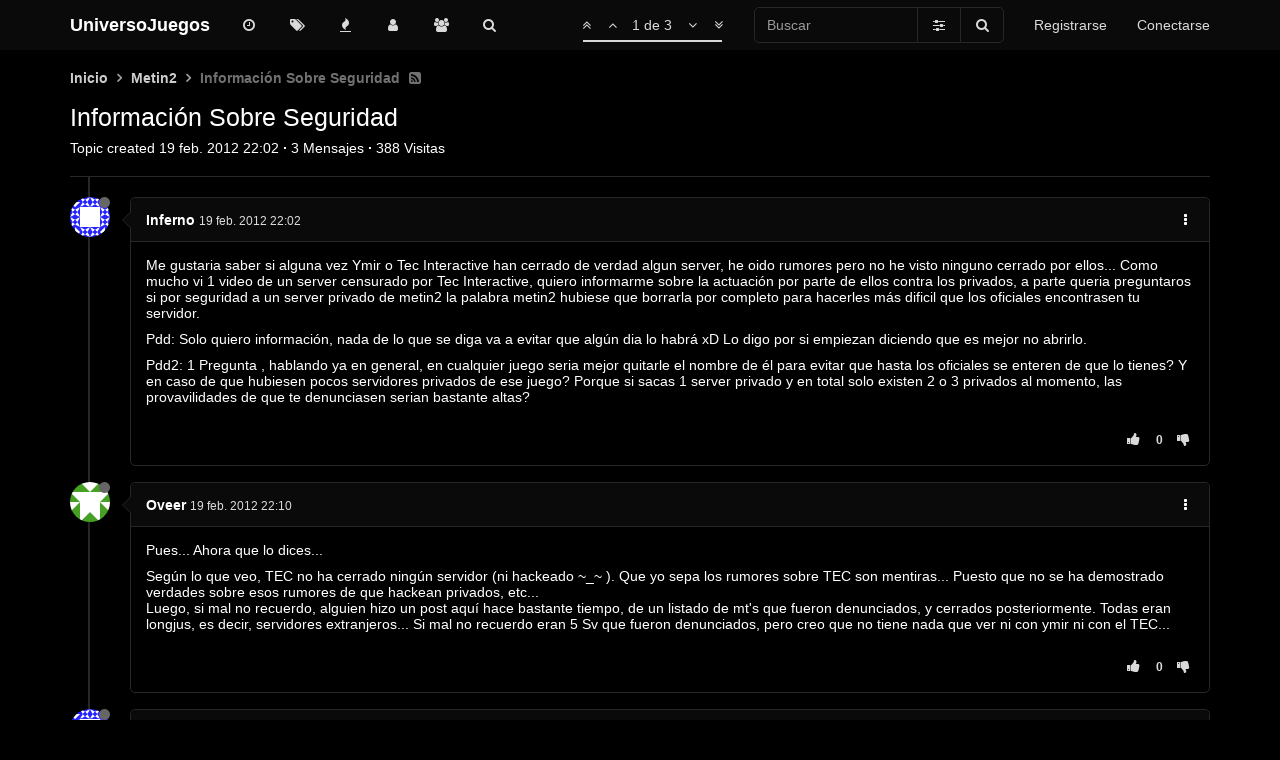

--- FILE ---
content_type: text/html; charset=utf-8
request_url: https://foro.universojuegos.es/topic/26873/informaci%C3%B3n-sobre-seguridad
body_size: 14266
content:
<!DOCTYPE html>
<html lang="es" data-dir="ltr" style="direction: ltr;" data-initial-dark="true">
<head>
	<title>Información Sobre Seguridad | UniversoJuegos</title>

	<meta name="viewport" content="width&#x3D;device-width, initial-scale&#x3D;1.0" />
	<meta name="content-type" content="text/html; charset=UTF-8" />
	<meta name="apple-mobile-web-app-capable" content="yes" />
	<meta name="mobile-web-app-capable" content="yes" />
	<meta property="og:site_name" content="UniversoJuegos" />
	<meta name="msapplication-badge" content="frequency=30; polling-uri=https://foro.universojuegos.es/sitemap.xml" />
	<meta name="theme-color" content="#ffffff" />
	<meta name="keywords" content="foro,juegos,universojuegos,mmorpg,metin2,metin,servidores,videojuegos,gaming" />
	<meta name="title" content="Información Sobre Seguridad" />
	<meta name="description" content="Me gustaria saber si alguna vez Ymir o Tec Interactive han cerrado de verdad algun server, he oido rumores pero no he visto ninguno cerrado por ellos... Como mucho vi 1 video de un server censurado por Tec Interactive, quiero informarme sobre la actuación..." />
	<meta property="og:title" content="Información Sobre Seguridad" />
	<meta property="og:description" content="Me gustaria saber si alguna vez Ymir o Tec Interactive han cerrado de verdad algun server, he oido rumores pero no he visto ninguno cerrado por ellos... Como mucho vi 1 video de un server censurado por Tec Interactive, quiero informarme sobre la actuación..." />
	<meta property="og:type" content="article" />
	<meta property="article:published_time" content="2012-02-19T22:02:21.000Z" />
	<meta property="article:modified_time" content="2012-02-19T22:35:07.000Z" />
	<meta property="article:section" content="Metin2" />
	<meta property="og:image" content="https://foro.universojuegos.es/assets/uploads/category/category-43.png" />
	<meta property="og:image:url" content="https://foro.universojuegos.es/assets/uploads/category/category-43.png" />
	<meta property="og:image" content="https://s.gravatar.com/avatar/e6b65b64f18f8e115319543692b86b9f?size=128&default=identicon&rating=pg" />
	<meta property="og:image:url" content="https://s.gravatar.com/avatar/e6b65b64f18f8e115319543692b86b9f?size=128&default=identicon&rating=pg" />
	<meta property="og:image" content="https://foro.universojuegos.es/assets/images/logo@3x.png" />
	<meta property="og:image:url" content="https://foro.universojuegos.es/assets/images/logo@3x.png" />
	<meta property="og:image:width" content="963" />
	<meta property="og:image:height" content="225" />
	<meta property="og:url" content="https://foro.universojuegos.es/topic/26873/informaci%C3%B3n-sobre-seguridad" />
	
	<link rel="icon" type="image/x-icon" href="/favicon.ico?v=aca2ki2429e" />
	<link rel="manifest" href="/manifest.webmanifest" />
	<link rel="search" type="application/opensearchdescription+xml" title="UniversoJuegos" href="/osd.xml" />
	<link rel="apple-touch-icon" href="/assets/uploads/system/touchicon-orig.png" />
	<link rel="icon" sizes="36x36" href="/assets/uploads/system/touchicon-36.png" />
	<link rel="icon" sizes="48x48" href="/assets/uploads/system/touchicon-48.png" />
	<link rel="icon" sizes="72x72" href="/assets/uploads/system/touchicon-72.png" />
	<link rel="icon" sizes="96x96" href="/assets/uploads/system/touchicon-96.png" />
	<link rel="icon" sizes="144x144" href="/assets/uploads/system/touchicon-144.png" />
	<link rel="icon" sizes="192x192" href="/assets/uploads/system/touchicon-192.png" />
	<link rel="prefetch" href="/assets/src/modules/composer.js?v=aca2ki2429e" />
	<link rel="prefetch" href="/assets/src/modules/composer/uploads.js?v=aca2ki2429e" />
	<link rel="prefetch" href="/assets/src/modules/composer/drafts.js?v=aca2ki2429e" />
	<link rel="prefetch" href="/assets/src/modules/composer/tags.js?v=aca2ki2429e" />
	<link rel="prefetch" href="/assets/src/modules/composer/categoryList.js?v=aca2ki2429e" />
	<link rel="prefetch" href="/assets/src/modules/composer/resize.js?v=aca2ki2429e" />
	<link rel="prefetch" href="/assets/src/modules/composer/autocomplete.js?v=aca2ki2429e" />
	<link rel="prefetch" href="/assets/templates/composer.tpl?v=aca2ki2429e" />
	<link rel="prefetch" href="/assets/language/es/topic.json?v=aca2ki2429e" />
	<link rel="prefetch" href="/assets/language/es/modules.json?v=aca2ki2429e" />
	<link rel="prefetch" href="/assets/language/es/tags.json?v=aca2ki2429e" />
	<link rel="prefetch stylesheet" href="/plugins/nodebb-plugin-markdown/styles/railscasts.css" />
	<link rel="prefetch" href="/assets/src/modules/highlight.js?v=aca2ki2429e" />
	<link rel="prefetch" href="/assets/language/es/markdown.json?v=aca2ki2429e" />
	<link rel="stylesheet" href="https://foro.universojuegos.es/assets/plugins/nodebb-plugin-emoji/emoji/styles.css?v=aca2ki2429e" />
	<link rel="canonical" href="https://foro.universojuegos.es/topic/26873/información-sobre-seguridad" />
	<link rel="alternate" type="application/rss+xml" href="/topic/26873.rss" />
	<link rel="up" href="https://foro.universojuegos.es/category/43/metin2" />
	

	<link rel="stylesheet" type="text/css" href="/assets/client.css?v=aca2ki2429e" />

	<script>
		var RELATIVE_PATH = "";
		var config = JSON.parse('{"relative_path":"","upload_url":"/assets/uploads","assetBaseUrl":"/assets","siteTitle":"UniversoJuegos","browserTitle":"UniversoJuegos","titleLayout":"&#123;pageTitle&#125; | &#123;browserTitle&#125;","showSiteTitle":true,"minimumTitleLength":3,"maximumTitleLength":255,"minimumPostLength":8,"maximumPostLength":65534,"minimumTagsPerTopic":0,"maximumTagsPerTopic":5,"minimumTagLength":3,"maximumTagLength":25,"useOutgoingLinksPage":false,"allowGuestHandles":false,"allowTopicsThumbnail":true,"usePagination":true,"disableChat":false,"disableChatMessageEditing":false,"maximumChatMessageLength":1000,"socketioTransports":["websocket"],"socketioOrigins":"https://foro.universojuegos.es:*","websocketAddress":"","maxReconnectionAttempts":5,"reconnectionDelay":5000,"topicsPerPage":20,"postsPerPage":10,"maximumFileSize":32000,"theme:id":"nodebb-theme-oxide","theme:src":"","defaultLang":"es","userLang":"es","loggedIn":false,"uid":-1,"cache-buster":"v=aca2ki2429e","requireEmailConfirmation":true,"topicPostSort":"oldest_to_newest","categoryTopicSort":"newest_to_oldest","csrf_token":false,"searchEnabled":true,"bootswatchSkin":"","enablePostHistory":true,"timeagoCutoff":30,"timeagoCodes":["af","am","ar","az-short","az","be","bg","bs","ca","cs","cy","da","de-short","de","dv","el","en-short","en","es-short","es","et","eu","fa-short","fa","fi","fr-short","fr","gl","he","hr","hu","hy","id","is","it-short","it","ja","jv","ko","ky","lt","lv","mk","nl","no","pl","pt-br-short","pt-br","pt-short","pt","ro","rs","ru","rw","si","sk","sl","sq","sr","sv","th","tr-short","tr","uk","ur","uz","vi","zh-CN","zh-TW"],"cookies":{"enabled":false,"message":"[[global:cookies.message]]","dismiss":"[[global:cookies.accept]]","link":"[[global:cookies.learn_more]]","link_url":"https:&#x2F;&#x2F;www.cookiesandyou.com"},"thumbs":{"size":512},"acpLang":"es","topicSearchEnabled":false,"composer-default":{},"markdown":{"highlight":1,"highlightLinesLanguageList":[],"theme":"railscasts.css"},"spam-be-gone":{},"google-analytics":{"id":"UA-2020748-13","displayFeatures":"on","ga4id":"UA-2020748-13","useUA":"off"},"emojiCustomFirst":false,"hideSubCategories":false,"hideCategoryLastPost":false,"enableQuickReply":true,"enableShowTid":false,"enableCategoryIcon":true,"enableShowUserAllGroupsInProfile":false,"enableShowIpInUserProfile":false,"enableDarkmodeIsDefault":true}');
		var app = {
			template: "topic",
			user: JSON.parse('{"uid":0,"username":"Invitado","userslug":"","fullname":"Invitado","email":"","icon:text":"?","icon:bgColor":"#aaa","groupTitle":"","status":"offline","reputation":0,"email:confirmed":false,"postcount":0,"topiccount":0,"profileviews":0,"banned":0,"banned:expire":0,"joindate":0,"lastonline":0,"lastposttime":0,"followingCount":0,"followerCount":0,"displayname":"Invitado","picture":"","groupTitleArray":[],"joindateISO":"","lastonlineISO":"","banned_until":0,"banned_until_readable":"Not Banned","unreadData":{"":{},"new":{},"watched":{},"unreplied":{}},"isAdmin":false,"isGlobalMod":false,"isMod":false,"privileges":{"chat":false,"upload:post:image":false,"upload:post:file":false,"signature":false,"ban":false,"invite":false,"search:content":false,"search:users":false,"search:tags":false,"view:users":true,"view:tags":true,"view:groups":true,"local:login":false,"group:create":false,"view:users:info":false},"timeagoCode":"es","offline":true,"isEmailConfirmSent":false}')
		};
	</script>

	
	<style>html[data-initial-dark="true"] .alert-success,html[dark="true"] .alert-success{background-color:#262626;border-color:#4a4a4a;color:#3c763d}</style>
</head>

<body class="page-topic page-topic-26873 page-topic-información-sobre-seguridad page-topic-category-43 page-topic-category-metin2 parent-category-43 page-status-200 skin-noskin">
	<nav id="menu" class="slideout-menu hidden">
		

<section class="menu-section" data-section="navigation">
	<h3 class="menu-section-title">Navegación</h3>
	<ul class="menu-section-list"></ul>
</section>


	</nav>
	<nav id="chats-menu" class="slideout-menu hidden">
		
	</nav>

	<main id="panel" class="slideout-panel">
		<nav class="navbar navbar-default navbar-fixed-top header" id="header-menu" component="navbar">
			<div class="container">
							<div class="navbar-header">
				<button type="button" class="navbar-toggle pull-left" id="mobile-menu">
					<span component="notifications/icon" class="notification-icon fa fa-fw fa-bell-o unread-count" data-content="0"></span>
					<i class="fa fa-lg fa-fw fa-bars"></i>
				</button>
				<button type="button" class="navbar-toggle hidden" id="mobile-chats">
					<span component="chat/icon" class="notification-icon fa fa-fw fa-comments unread-count" data-content="0"></span>
					<i class="fa fa-lg fa-comment-o"></i>
				</button>

				
				
				<a href="/" class="navbar-brand bold">
					UniversoJuegos
				</a>
				

				<div component="navbar/title" class="visible-xs hidden">
					<span></span>
				</div>
			</div>

			<div id="nav-dropdown" class="hidden-xs">
				
				
				<ul id="logged-out-menu" class="nav navbar-nav navbar-right">
					
					<li>
						<a href="/register">
							<i class="fa fa-pencil visible-xs-inline"></i>
							<span>Registrarse</span>
						</a>
					</li>
					
					<li>
						<a href="/login">
							<i class="fa fa-sign-in visible-xs-inline"></i>
							<span>Conectarse</span>
						</a>
					</li>
				</ul>
				
				
				<ul class="nav navbar-form navbar-right hidden-xs">
					<form id="search-form" role="search" method="GET">
						<div id="search-fields" class="input-group">
							<input autocomplete="off" type="text" class="form-control" placeholder="Buscar" name="query" value="">

							<span class="input-group-btn">
								<a href="#" class="btn btn-default">
									<i class="fa fa-sliders fa-fw advanced-search-link"></i>
								</a>

								<button type="submit" class="btn btn-default">
									<i class="fa fa-search fa-fw" title="Buscar"></i>
								</button>
							</span>
						</div>

						<div id="quick-search-container" class="quick-search-container hidden">
							<div class="quick-search-results-container"></div>
						</div>
					</form>
					<li class="visible-xs" id="search-menu">
						<a href="/search">
							<i class="fa fa-search fa-fw"></i> Buscar
						</a>
					</li>
				</ul>
				
				<ul class="nav navbar-nav navbar-right hidden-xs">
					<li>
						<a href="#" id="reconnect" class="hide" title="Has perdido la conexión. Reconectando a UniversoJuegos.">
							<i class="fa fa-check"></i>
						</a>
					</li>
				</ul>

				<ul class="nav navbar-nav navbar-right pagination-block visible-lg visible-md">
					<li class="dropdown">
						<a><i class="fa fa-angle-double-up pointer fa-fw pagetop"></i></a>
						<a><i class="fa fa-angle-up pointer fa-fw pageup"></i></a>

						<a href="#" class="dropdown-toggle" data-toggle="dropdown">
							<span class="pagination-text"></span>
						</a>

						<a><i class="fa fa-angle-down pointer fa-fw pagedown"></i></a>
						<a><i class="fa fa-angle-double-down pointer fa-fw pagebottom"></i></a>

						<div class="progress-container">
							<div class="progress-bar"></div>
						</div>

						<ul class="dropdown-menu" role="menu">
							<li>
								<input type="text" class="form-control" id="indexInput" placeholder="Introduzca el número">
							</li>
						</ul>
					</li>
				</ul>

				<ul id="main-nav" class="nav navbar-nav">
					
					
					<li class="">
						<a class="navigation-link" href="&#x2F;recent" title="Recientes" 
							>
							
							<i class="fa fa-fw fa-clock-o" data-content=""></i>
							

							
							<span class="visible-xs-inline">Recientes</span>
							
						</a>
					</li>
					
					
					
					<li class="">
						<a class="navigation-link" href="&#x2F;tags" title="Etiquetas" 
							>
							
							<i class="fa fa-fw fa-tags" data-content=""></i>
							

							
							<span class="visible-xs-inline">Etiquetas</span>
							
						</a>
					</li>
					
					
					
					<li class="">
						<a class="navigation-link" href="&#x2F;popular" title="Popular" 
							>
							
							<i class="fa fa-fw fa-fire" data-content=""></i>
							

							
							<span class="visible-xs-inline">Popular</span>
							
						</a>
					</li>
					
					
					
					<li class="">
						<a class="navigation-link" href="&#x2F;users" title="Usuarios" 
							>
							
							<i class="fa fa-fw fa-user" data-content=""></i>
							

							
							<span class="visible-xs-inline">Usuarios</span>
							
						</a>
					</li>
					
					
					
					<li class="">
						<a class="navigation-link" href="&#x2F;groups" title="Grupos" 
							>
							
							<i class="fa fa-fw fa-group" data-content=""></i>
							

							
							<span class="visible-xs-inline">Grupos</span>
							
						</a>
					</li>
					
					
					
					<li class="">
						<a class="navigation-link" href="&#x2F;search" title="Buscar" 
							>
							
							<i class="fa fa-fw fa-search" data-content=""></i>
							

							
							<span class="visible-xs-inline">Buscar</span>
							
						</a>
					</li>
					
					
				</ul>

				
			</div>
			</div>
		</nav>
		<div class="container" id="content">
		<noscript>
	<div class="alert alert-danger">
		<p>Your browser does not seem to support JavaScript. As a result, your viewing experience will be diminished, and you may not be able to execute some actions.</p>

		<p>Please download a browser that supports JavaScript, or enable it if it's disabled (i.e. NoScript).</p>
	</div>
</noscript>
<ol class="breadcrumb" itemscope="itemscope" itemprop="breadcrumb" itemtype="http://schema.org/BreadcrumbList">
	
	<li itemscope="itemscope" itemprop="itemListElement" itemtype="http://schema.org/ListItem"
		>
		<meta itemprop="position" content="0" />
		<a href="/" itemprop="item">
			
			<span itemprop="name">
				Inicio
				
			</span>
			</a>
		</li>
		
	<li itemscope="itemscope" itemprop="itemListElement" itemtype="http://schema.org/ListItem"
		>
		<meta itemprop="position" content="1" />
		<a href="/category/43/metin2" itemprop="item">
			
			<span itemprop="name">
				Metin2
				
			</span>
			</a>
		</li>
		
	<li component="breadcrumb/current"
		 itemscope="itemscope" itemprop="itemListElement" itemtype="http://schema.org/ListItem"
		class="active"
		>
		<meta itemprop="position" content="2" />
		
			<span itemprop="name">
				Información Sobre Seguridad
				
				
				<a target="_blank" href="/topic/26873.rss" itemprop="item"><i class="fa fa-rss-square"></i></a>
				
				
			</span>
			
		</li>
		
</ol>

<div data-widget-area="header">
	
	<script defer src="https://umami.salvatorelab.es/script.js" data-website-id="fddd5313-f69d-4116-a979-16965870be6d"></script>
	
</div>
<div class="row">
	<div class="topic col-lg-12">

		<div class="topic-header">
			<div class="Table header-title">
				<div class="Table-item topic-title">
					<h1 class="topic-text" component="topic/title">Información Sobre Seguridad</h1>
					
				</div>

				
			</div>

			<div class="Table header-meta">
				<div class="Table-item pins" component="post/header">
					
					
					
					
				</div>

				<div class="Table-item topic-stats">
					Topic created
<span class="timeago" title="2012-02-19T22:02:21.000Z"></span>
<span class="px-1">·</span>
<span component="topic/post-count" title="3">3</span> Mensajes
<span class="px-1">·</span>
<span title="388">388</span> Visitas
				</div>
			</div>

			<div class="header-info">

				

				<div component="topic/deleted/message" class="alert alert-warning hidden clearfix">
					<span class="pull-left">Este tema ha sido borrado. Solo los usuarios que tengan privilegios de administración de temas pueden verlo.</span>
					<span class="pull-right">
						
					</span>
				</div>
			</div>
		</div>

		<ul component="topic" class="posts" data-tid="26873" data-cid="43">
			
			<li component="post" class="" data-index="0" data-pid="26846" data-uid="5220" data-timestamp="1329688941000" data-username="Inferno" data-userslug="inferno" itemscope itemtype="http://schema.org/Comment">
				<a component="post/anchor" data-index="0" id="0"></a>

				<meta itemprop="datePublished" content="2012-02-19T22:02:21.000Z">
				<meta itemprop="dateModified" content="">

				<div class="clearfix post-header">
	<div class="icon pull-left">
		<a href="/user/inferno">
			
			<img component="user/picture" data-uid="5220" src="https://s.gravatar.com/avatar/e6b65b64f18f8e115319543692b86b9f?size=128&default=identicon&rating=pg" align="left" itemprop="image" />
			
			<i component="user/status" class="status status-small offline" title="Desconectado"></i>
		</a>
	</div>
</div>

<div class="content" itemprop="text">
	<div class="post-author">
		<strong>
			<a href="/user/inferno" itemprop="author" data-username="Inferno" data-uid="5220">Inferno</a>
		</strong>

		

		

		<span class="visible-xs-inline-block visible-sm-inline-block visible-md-inline-block visible-lg-inline-block">
			<a class="permalink" href="/post/26846"><span class="timeago" title="2012-02-19T22:02:21.000Z"></span></a>

			<i component="post/edit-indicator" class="fa fa-pencil-square edit-icon hidden"></i>

			<small data-editor="" component="post/editor" class="hidden">Última edición por  <span class="timeago" title=""></span></small>

			

			<span>
				
			</span>
		</span>

		<span component="post/tools" class="dropdown moderator-tools bottom-sheet pull-right ">
	<a href="#" data-toggle="dropdown"><i class="fa fa-fw fa-ellipsis-v"></i></a>
	<ul class="dropdown-menu dropdown-menu-right open-dropdown" role="menu"></ul>
</span>

		<span class="bookmarked pull-right"><i class="fa fa-bookmark-o"></i></span>
	</div>

	<div component="post/content"><p dir="auto">Me gustaria saber si alguna vez Ymir o Tec Interactive han cerrado de verdad algun server, he oido rumores pero no he visto ninguno cerrado por ellos... Como mucho vi 1 video de un server censurado por Tec Interactive, quiero informarme sobre la actuación por parte de ellos contra los privados, a parte queria preguntaros si por seguridad a un server privado de metin2 la palabra metin2 hubiese que borrarla por completo para hacerles más dificil que los oficiales encontrasen tu servidor.</p>
<p dir="auto">Pdd: Solo quiero información, nada de lo que se diga va a evitar que algún dia lo habrá xD Lo digo por si empiezan diciendo que es mejor no abrirlo.</p>
<p dir="auto">Pdd2: 1 Pregunta , hablando ya en general, en cualquier juego seria mejor quitarle el nombre de él para evitar que hasta los oficiales se enteren de que lo tienes? Y en caso de que hubiesen pocos servidores privados de ese juego? Porque si sacas 1 server privado y en total solo existen 2 o 3 privados al momento, las provavilidades de que te denunciasen serian bastante altas?</p>
</div>

	
</div>

<div class="clearfix post-footer">
	<small class="pull-right post-footer-menu">
		<div class="post-tools">
			<a component="post/reply" href="#" class="no-select hidden">Responder</a>
			<a component="post/quote" href="#" class="no-select hidden">Citar</a>
		</div>

		
		<div class="votes">
			<a component="post/upvote" href="#" class="">
				<i class="fa fa-thumbs-up"></i>
			</a>

			<span component="post/vote-count" data-votes="0">0</span>

			
			<a component="post/downvote" href="#" class="">
				<i class="fa fa-thumbs-down"></i>
			</a>
			
		</div>
		
	</small>

	
	<a component="post/reply-count" href="#" class="threaded-replies no-select hidden">
		<span component="post/reply-count/avatars" class="avatars ">
			
		</span>

		<span class="replies-count" component="post/reply-count/text" data-replies="0">1 Respuesta</span>
		<span class="replies-last hidden-xs">Última respuesta <span class="timeago" title=""></span></span>

		<i class="fa fa-fw fa-chevron-right" component="post/replies/open"></i>
		<i class="fa fa-fw fa-chevron-down hidden" component="post/replies/close"></i>
		<i class="fa fa-fw fa-spin fa-spinner hidden" component="post/replies/loading"></i>
	</a>
	
</div>

				
				<ul class="tags">
	
</ul>
				

			</li>
			
			<li component="post" class="" data-index="1" data-pid="218285" data-uid="3166" data-timestamp="1329689453000" data-username="Oveer" data-userslug="oveer" itemscope itemtype="http://schema.org/Comment">
				<a component="post/anchor" data-index="1" id="1"></a>

				<meta itemprop="datePublished" content="2012-02-19T22:10:53.000Z">
				<meta itemprop="dateModified" content="">

				<div class="clearfix post-header">
	<div class="icon pull-left">
		<a href="/user/oveer">
			
			<img component="user/picture" data-uid="3166" src="https://s.gravatar.com/avatar/fe3e22b01b05a9840078dfdc328717fe?size=128&default=identicon&rating=pg" align="left" itemprop="image" />
			
			<i component="user/status" class="status status-small offline" title="Desconectado"></i>
		</a>
	</div>
</div>

<div class="content" itemprop="text">
	<div class="post-author">
		<strong>
			<a href="/user/oveer" itemprop="author" data-username="Oveer" data-uid="3166">Oveer</a>
		</strong>

		

		

		<span class="visible-xs-inline-block visible-sm-inline-block visible-md-inline-block visible-lg-inline-block">
			<a class="permalink" href="/post/218285"><span class="timeago" title="2012-02-19T22:10:53.000Z"></span></a>

			<i component="post/edit-indicator" class="fa fa-pencil-square edit-icon hidden"></i>

			<small data-editor="" component="post/editor" class="hidden">Última edición por  <span class="timeago" title=""></span></small>

			

			<span>
				
			</span>
		</span>

		<span component="post/tools" class="dropdown moderator-tools bottom-sheet pull-right ">
	<a href="#" data-toggle="dropdown"><i class="fa fa-fw fa-ellipsis-v"></i></a>
	<ul class="dropdown-menu dropdown-menu-right open-dropdown" role="menu"></ul>
</span>

		<span class="bookmarked pull-right"><i class="fa fa-bookmark-o"></i></span>
	</div>

	<div component="post/content"><p dir="auto">Pues... Ahora que lo dices...</p>
<p dir="auto">Según lo que veo, TEC no ha cerrado ningún servidor (ni hackeado ~_~ ). Que yo sepa los rumores sobre TEC son mentiras... Puesto que no se ha demostrado verdades sobre esos rumores de que hackean privados, etc...<br />
Luego, si mal no recuerdo, alguien hizo un post aquí hace bastante tiempo, de un listado de mt's que fueron denunciados, y cerrados posteriormente. Todas eran longjus, es decir, servidores extranjeros... Si mal no recuerdo eran 5 Sv que fueron denunciados, pero creo que no tiene nada que ver ni con ymir ni con el TEC...</p>
</div>

	
</div>

<div class="clearfix post-footer">
	<small class="pull-right post-footer-menu">
		<div class="post-tools">
			<a component="post/reply" href="#" class="no-select hidden">Responder</a>
			<a component="post/quote" href="#" class="no-select hidden">Citar</a>
		</div>

		
		<div class="votes">
			<a component="post/upvote" href="#" class="">
				<i class="fa fa-thumbs-up"></i>
			</a>

			<span component="post/vote-count" data-votes="0">0</span>

			
			<a component="post/downvote" href="#" class="">
				<i class="fa fa-thumbs-down"></i>
			</a>
			
		</div>
		
	</small>

	
	<a component="post/reply-count" href="#" class="threaded-replies no-select hidden">
		<span component="post/reply-count/avatars" class="avatars ">
			
		</span>

		<span class="replies-count" component="post/reply-count/text" data-replies="0">1 Respuesta</span>
		<span class="replies-last hidden-xs">Última respuesta <span class="timeago" title=""></span></span>

		<i class="fa fa-fw fa-chevron-right" component="post/replies/open"></i>
		<i class="fa fa-fw fa-chevron-down hidden" component="post/replies/close"></i>
		<i class="fa fa-fw fa-spin fa-spinner hidden" component="post/replies/loading"></i>
	</a>
	
</div>

				

			</li>
			
			<li component="post" class="" data-index="2" data-pid="218302" data-uid="5220" data-timestamp="1329690907000" data-username="Inferno" data-userslug="inferno" itemscope itemtype="http://schema.org/Comment">
				<a component="post/anchor" data-index="2" id="2"></a>

				<meta itemprop="datePublished" content="2012-02-19T22:35:07.000Z">
				<meta itemprop="dateModified" content="">

				<div class="clearfix post-header">
	<div class="icon pull-left">
		<a href="/user/inferno">
			
			<img component="user/picture" data-uid="5220" src="https://s.gravatar.com/avatar/e6b65b64f18f8e115319543692b86b9f?size=128&default=identicon&rating=pg" align="left" itemprop="image" />
			
			<i component="user/status" class="status status-small offline" title="Desconectado"></i>
		</a>
	</div>
</div>

<div class="content" itemprop="text">
	<div class="post-author">
		<strong>
			<a href="/user/inferno" itemprop="author" data-username="Inferno" data-uid="5220">Inferno</a>
		</strong>

		

		

		<span class="visible-xs-inline-block visible-sm-inline-block visible-md-inline-block visible-lg-inline-block">
			<a class="permalink" href="/post/218302"><span class="timeago" title="2012-02-19T22:35:07.000Z"></span></a>

			<i component="post/edit-indicator" class="fa fa-pencil-square edit-icon hidden"></i>

			<small data-editor="" component="post/editor" class="hidden">Última edición por  <span class="timeago" title=""></span></small>

			

			<span>
				
			</span>
		</span>

		<span component="post/tools" class="dropdown moderator-tools bottom-sheet pull-right ">
	<a href="#" data-toggle="dropdown"><i class="fa fa-fw fa-ellipsis-v"></i></a>
	<ul class="dropdown-menu dropdown-menu-right open-dropdown" role="menu"></ul>
</span>

		<span class="bookmarked pull-right"><i class="fa fa-bookmark-o"></i></span>
	</div>

	<div component="post/content"><p dir="auto">También vi en 1 foro hace time a los de TEC INTERACTIVE diciendo noseque de que denunciarian a 1 hosting por alojar a muchos servidores de metin2 si no tomaban medidas, ya que esos servidores eran ilegales por no tener licencia, pero no les hicieron ni puto caso xD<br />
(Ese foro lo encontre un dia que busque en google denuncias servidores privados)</p>
</div>

	
</div>

<div class="clearfix post-footer">
	<small class="pull-right post-footer-menu">
		<div class="post-tools">
			<a component="post/reply" href="#" class="no-select hidden">Responder</a>
			<a component="post/quote" href="#" class="no-select hidden">Citar</a>
		</div>

		
		<div class="votes">
			<a component="post/upvote" href="#" class="">
				<i class="fa fa-thumbs-up"></i>
			</a>

			<span component="post/vote-count" data-votes="0">0</span>

			
			<a component="post/downvote" href="#" class="">
				<i class="fa fa-thumbs-down"></i>
			</a>
			
		</div>
		
	</small>

	
	<a component="post/reply-count" href="#" class="threaded-replies no-select hidden">
		<span component="post/reply-count/avatars" class="avatars ">
			
		</span>

		<span class="replies-count" component="post/reply-count/text" data-replies="0">1 Respuesta</span>
		<span class="replies-last hidden-xs">Última respuesta <span class="timeago" title=""></span></span>

		<i class="fa fa-fw fa-chevron-right" component="post/replies/open"></i>
		<i class="fa fa-fw fa-chevron-down hidden" component="post/replies/close"></i>
		<i class="fa fa-fw fa-spin fa-spinner hidden" component="post/replies/loading"></i>
	</a>
	
</div>

				

			</li>
			
		</ul>

		
		
		

		<div class="post-bar">
			<div class="clearfix">
	<div component="topic/browsing-users">
	
</div>

	<div class="topic-main-buttons pull-right">
		<span class="loading-indicator btn pull-left hidden" done="0">
			<span class="hidden-xs">Cargando más mensajes</span> <i class="fa fa-refresh fa-spin"></i>
		</span>

		<div component="topic/reply/container" class="btn-group action-bar bottom-sheet hidden">
	<a href="/compose?tid=26873&title=Información Sobre Seguridad" class="btn btn-primary" component="topic/reply" data-ajaxify="false" role="button"><i class="fa fa-reply visible-xs-inline"></i><span class="visible-sm-inline visible-md-inline visible-lg-inline"> Responder</span></a>
	<button type="button" class="btn btn-info dropdown-toggle" data-toggle="dropdown">
		<span class="caret"></span>
	</button>
	<ul class="dropdown-menu pull-right" role="menu">
		<li><a href="#" component="topic/reply-as-topic">Responder como tema</a></li>
	</ul>
</div>




<a component="topic/reply/guest" href="/login" class="btn btn-primary">Accede para responder</a>



		

		
		

		<div class="pull-right">&nbsp;
			
		</div>
	</div>
</div>
		</div>

		
		<div component="pagination" class="text-center pagination-container hidden">
	<ul class="pagination hidden-xs">
		<li class="previous pull-left disabled">
			<a href="?" data-page="1"><i class="fa fa-chevron-left"></i> </a>
		</li>

		

		<li class="next pull-right disabled">
			<a href="?" data-page="1"> <i class="fa fa-chevron-right"></i></a>
		</li>
	</ul>

	<ul class="pagination hidden-sm hidden-md hidden-lg">
		<li class="first disabled">
			<a href="?" data-page="1"><i class="fa fa-fast-backward"></i> </a>
		</li>

		<li class="previous disabled">
			<a href="?" data-page="1"><i class="fa fa-chevron-left"></i> </a>
		</li>

		<li component="pagination/select-page" class="page select-page">
			<a href="#">1 / 1</a>
		</li>

		<li class="next disabled">
			<a href="?" data-page="1"> <i class="fa fa-chevron-right"></i></a>
		</li>

		<li class="last disabled">
			<a href="?" data-page="1"><i class="fa fa-fast-forward"></i> </a>
		</li>
	</ul>
</div>
		

		<div class="navigator-thumb text-center hidden">
			<strong class="text"></strong><br />
			<span class="time"></span>
		</div>
		<div class="visible-xs visible-sm pagination-block text-center">
			<div class="progress-bar"></div>
			<div class="wrapper">
				<i class="fa fa-2x fa-angle-double-up pointer fa-fw pagetop"></i>
				<i class="fa fa-2x fa-angle-up pointer fa-fw pageup"></i>
				<span class="pagination-text"></span>
				<i class="fa fa-2x fa-angle-down pointer fa-fw pagedown"></i>
				<i class="fa fa-2x fa-angle-double-down pointer fa-fw pagebottom"></i>
			</div>
		</div>
	</div>
	<div data-widget-area="sidebar" class="col-lg-3 col-sm-12 hidden">
		
	</div>
</div>
<div data-widget-area="footer">
	
</div>

<script id="ajaxify-data" type="application/json">{"tid":26873,"uid":5220,"cid":43,"mainPid":26846,"title":"Información Sobre Seguridad","slug":"26873/información-sobre-seguridad","timestamp":1329688941000,"lastposttime":1329690907000,"postcount":3,"viewcount":388,"_imported_tid":27075,"_imported_uid":5224,"_imported_cid":47,"_imported_slug":"","_imported_path":"","_imported_title":"Información Sobre Seguridad","_imported_content":"Me gustaria saber si alguna vez Ymir o Tec Interactive han cerrado de verdad algun server, he oido rumores pero no he visto ninguno cerrado por ellos... Como mucho vi 1 video de un server censurado por Tec Interactive, quiero informarme sobre la actuación por parte de ellos contra los privados, a parte queria preguntaros si por seguridad a un server  privado de metin2 la palabra metin2 hubiese que borrarla por completo para hacerles más dificil que los oficiales encontrasen tu servidor.\n\nPdd: Solo quiero información, nada de lo que se diga va a evitar que algún dia lo habrá xD Lo digo por si empiezan diciendo que es mejor no abrirlo.\n\nPdd2: 1 Pregunta , hablando ya en general, en cualquier juego seria mejor quitarle el nombre de él para evitar que hasta los oficiales se enteren de que lo tienes? Y en caso de que hubiesen pocos servidores privados de ese juego? Porque si sacas 1 server privado y en total solo existen 2 o 3 privados al momento, las provavilidades de que te denunciasen serian bastante altas?","_imported_guest":"","_imported_ip":"","_imported_user_slug":"","_imported_user_path":"","_imported_category_path":"","_imported_category_slug":"","teaserPid":"218302","downvotes":0,"upvotes":0,"postercount":2,"deleted":0,"locked":0,"pinned":0,"pinExpiry":0,"deleterUid":0,"titleRaw":"Información Sobre Seguridad","timestampISO":"2012-02-19T22:02:21.000Z","lastposttimeISO":"2012-02-19T22:35:07.000Z","pinExpiryISO":"","votes":0,"tags":[],"thumbs":[],"posts":[{"pid":26846,"uid":5220,"tid":26873,"content":"<p dir=\"auto\">Me gustaria saber si alguna vez Ymir o Tec Interactive han cerrado de verdad algun server, he oido rumores pero no he visto ninguno cerrado por ellos... Como mucho vi 1 video de un server censurado por Tec Interactive, quiero informarme sobre la actuación por parte de ellos contra los privados, a parte queria preguntaros si por seguridad a un server privado de metin2 la palabra metin2 hubiese que borrarla por completo para hacerles más dificil que los oficiales encontrasen tu servidor.<\/p>\n<p dir=\"auto\">Pdd: Solo quiero información, nada de lo que se diga va a evitar que algún dia lo habrá xD Lo digo por si empiezan diciendo que es mejor no abrirlo.<\/p>\n<p dir=\"auto\">Pdd2: 1 Pregunta , hablando ya en general, en cualquier juego seria mejor quitarle el nombre de él para evitar que hasta los oficiales se enteren de que lo tienes? Y en caso de que hubiesen pocos servidores privados de ese juego? Porque si sacas 1 server privado y en total solo existen 2 o 3 privados al momento, las provavilidades de que te denunciasen serian bastante altas?<\/p>\n","timestamp":1329688941000,"votes":0,"deleted":0,"upvotes":0,"downvotes":0,"deleterUid":0,"edited":0,"replies":{"hasMore":false,"users":[],"text":"[[topic:one_reply_to_this_post]]","count":0},"bookmarks":0,"timestampISO":"2012-02-19T22:02:21.000Z","editedISO":"","index":0,"user":{"uid":5220,"username":"Inferno","userslug":"inferno","reputation":12,"postcount":396,"topiccount":85,"picture":"https://s.gravatar.com/avatar/e6b65b64f18f8e115319543692b86b9f?size=128&default=identicon&rating=pg","signature":"","banned":0,"banned:expire":0,"status":"offline","lastonline":0,"groupTitle":null,"displayname":"Inferno","groupTitleArray":[],"icon:text":"I","icon:bgColor":"#1b5e20","banned_until":0,"banned_until_readable":"Not Banned","selectedGroups":[],"custom_profile_info":[]},"editor":null,"bookmarked":false,"upvoted":false,"downvoted":false,"selfPost":false,"topicOwnerPost":true,"display_edit_tools":false,"display_delete_tools":false,"display_moderator_tools":false,"display_move_tools":false,"display_post_menu":true},{"pid":218285,"uid":3166,"tid":26873,"content":"<p dir=\"auto\">Pues... Ahora que lo dices...<\/p>\n<p dir=\"auto\">Según lo que veo, TEC no ha cerrado ningún servidor (ni hackeado ~_~ ). Que yo sepa los rumores sobre TEC son mentiras... Puesto que no se ha demostrado verdades sobre esos rumores de que hackean privados, etc...<br />\nLuego, si mal no recuerdo, alguien hizo un post aquí hace bastante tiempo, de un listado de mt's que fueron denunciados, y cerrados posteriormente. Todas eran longjus, es decir, servidores extranjeros... Si mal no recuerdo eran 5 Sv que fueron denunciados, pero creo que no tiene nada que ver ni con ymir ni con el TEC...<\/p>\n","timestamp":1329689453000,"votes":0,"_imported_pid":200026,"_imported_uid":3168,"_imported_tid":27075,"_imported_content":"Pues... Ahora que lo dices...\n\nSegún lo que veo, TEC no ha cerrado ningún servidor (ni hackeado ~_~ ). Que yo sepa los rumores sobre TEC son mentiras... Puesto que no se ha demostrado verdades sobre esos rumores de que hackean privados, etc...\nLuego, si mal no recuerdo, alguien hizo un post aquí hace bastante tiempo, de un listado de mt's que fueron denunciados, y cerrados posteriormente. Todas eran longjus, es decir, servidores extranjeros... Si mal no recuerdo eran 5 Sv que fueron denunciados, pero creo que no tiene nada que ver ni con ymir ni con el TEC...","_imported_cid":47,"_imported_ip":"","_imported_guest":"","_imported_toPid":"","_imported_user_slug":"","_imported_user_path":"","_imported_topic_slug":"","_imported_topic_path":"","_imported_category_path":"","_imported_category_slug":"","_imported_path":"","deleted":0,"upvotes":0,"downvotes":0,"deleterUid":0,"edited":0,"replies":{"hasMore":false,"users":[],"text":"[[topic:one_reply_to_this_post]]","count":0},"bookmarks":0,"timestampISO":"2012-02-19T22:10:53.000Z","editedISO":"","index":1,"user":{"uid":3166,"username":"Oveer","userslug":"oveer","reputation":217,"postcount":2902,"topiccount":437,"picture":"https://s.gravatar.com/avatar/fe3e22b01b05a9840078dfdc328717fe?size=128&default=identicon&rating=pg","signature":"","banned":0,"banned:expire":0,"status":"offline","lastonline":0,"groupTitle":null,"displayname":"Oveer","groupTitleArray":[],"icon:text":"O","icon:bgColor":"#827717","banned_until":0,"banned_until_readable":"Not Banned","selectedGroups":[],"custom_profile_info":[]},"editor":null,"bookmarked":false,"upvoted":false,"downvoted":false,"selfPost":false,"topicOwnerPost":false,"display_edit_tools":false,"display_delete_tools":false,"display_moderator_tools":false,"display_move_tools":false,"display_post_menu":true},{"pid":218302,"uid":5220,"tid":26873,"content":"<p dir=\"auto\">También vi en 1 foro hace time a los de TEC INTERACTIVE diciendo noseque de que denunciarian a 1 hosting por alojar a muchos servidores de metin2 si no tomaban medidas, ya que esos servidores eran ilegales por no tener licencia, pero no les hicieron ni puto caso xD<br />\n(Ese foro lo encontre un dia que busque en google denuncias servidores privados)<\/p>\n","timestamp":1329690907000,"votes":0,"_imported_pid":200045,"_imported_uid":5224,"_imported_tid":27075,"_imported_content":"También vi en 1 foro hace time a los de TEC INTERACTIVE diciendo noseque de que denunciarian a 1 hosting por alojar a muchos servidores de metin2 si no tomaban medidas, ya que  esos servidores eran ilegales por no tener licencia, pero no les hicieron ni puto caso xD\n(Ese foro lo encontre un dia que busque en google denuncias servidores privados)","_imported_cid":47,"_imported_ip":"","_imported_guest":"","_imported_toPid":"","_imported_user_slug":"","_imported_user_path":"","_imported_topic_slug":"","_imported_topic_path":"","_imported_category_path":"","_imported_category_slug":"","_imported_path":"","deleted":0,"upvotes":0,"downvotes":0,"deleterUid":0,"edited":0,"replies":{"hasMore":false,"users":[],"text":"[[topic:one_reply_to_this_post]]","count":0},"bookmarks":0,"timestampISO":"2012-02-19T22:35:07.000Z","editedISO":"","index":2,"user":{"uid":5220,"username":"Inferno","userslug":"inferno","reputation":12,"postcount":396,"topiccount":85,"picture":"https://s.gravatar.com/avatar/e6b65b64f18f8e115319543692b86b9f?size=128&default=identicon&rating=pg","signature":"","banned":0,"banned:expire":0,"status":"offline","lastonline":0,"groupTitle":null,"displayname":"Inferno","groupTitleArray":[],"icon:text":"I","icon:bgColor":"#1b5e20","banned_until":0,"banned_until_readable":"Not Banned","selectedGroups":[],"custom_profile_info":[]},"editor":null,"bookmarked":false,"upvoted":false,"downvoted":false,"selfPost":false,"topicOwnerPost":true,"display_edit_tools":false,"display_delete_tools":false,"display_moderator_tools":false,"display_move_tools":false,"display_post_menu":true}],"category":{"cid":43,"name":"Metin2","description":"Sección que te sumerge en las cientos de guías, servidores y trucos de Metin2!","icon":"fa-nbb-none","bgColor":"#8f3900","color":"#FFFFFF","slug":"43/metin2","parentCid":0,"topic_count":1536,"post_count":15261,"disabled":0,"order":4,"link":"","numRecentReplies":1,"class":"col-md-3 col-xs-6","imageClass":"cover","_imported_cid":47,"_imported_path":"","_imported_name":"Metin2","_imported_slug":"","_imported_parentCid":"","_imported_disabled":0,"_imported_description":"Sección en la que te sumerge a visitar cientos y miles de guías para aprender sobre todo de Metin2!","undefined":"on","backgroundImage":"/assets/uploads/category/category-43.png","minTags":0,"maxTags":5,"postQueue":0,"isSection":0,"totalPostCount":15261,"totalTopicCount":1536,"descriptionParsed":"Sección que te sumerge en las cientos de guías, servidores y trucos de Metin2!"},"tagWhitelist":[],"minTags":0,"maxTags":5,"thread_tools":[],"isFollowing":false,"isNotFollowing":true,"isIgnoring":false,"bookmark":null,"postSharing":[{"id":"facebook","name":"Facebook","class":"fa-facebook","activated":true},{"id":"twitter","name":"Twitter","class":"fa-twitter","activated":true}],"deleter":null,"merger":null,"related":[],"unreplied":false,"icons":[],"privileges":{"topics:reply":false,"topics:read":true,"topics:tag":false,"topics:delete":false,"posts:edit":false,"posts:history":false,"posts:delete":false,"posts:view_deleted":false,"read":true,"purge":false,"view_thread_tools":false,"editable":false,"deletable":false,"view_deleted":false,"isAdminOrMod":false,"disabled":0,"tid":"26873","uid":-1},"topicStaleDays":60,"reputation:disabled":0,"downvote:disabled":0,"feeds:disableRSS":0,"bookmarkThreshold":5,"necroThreshold":7,"postEditDuration":0,"postDeleteDuration":0,"scrollToMyPost":true,"updateUrlWithPostIndex":true,"allowMultipleBadges":false,"privateUploads":false,"rssFeedUrl":"/topic/26873.rss","postIndex":1,"breadcrumbs":[{"text":"[[global:home]]","url":"/"},{"text":"Metin2","url":"/category/43/metin2","cid":43},{"text":"Información Sobre Seguridad"}],"pagination":{"prev":{"page":1,"active":false},"next":{"page":1,"active":false},"first":{"page":1,"active":true},"last":{"page":1,"active":true},"rel":[],"pages":[],"currentPage":1,"pageCount":1},"loggedIn":false,"relative_path":"","template":{"name":"topic","topic":true},"url":"/topic/26873/informaci%C3%B3n-sobre-seguridad","bodyClass":"page-topic page-topic-26873 page-topic-información-sobre-seguridad page-topic-category-43 page-topic-category-metin2 parent-category-43 page-status-200","loggedInUser":{"uid":0,"username":"[[global:guest]]","picture":"","icon:text":"?","icon:bgColor":"#aaa"},"_header":{"tags":{"meta":[{"name":"viewport","content":"width&#x3D;device-width, initial-scale&#x3D;1.0"},{"name":"content-type","content":"text/html; charset=UTF-8","noEscape":true},{"name":"apple-mobile-web-app-capable","content":"yes"},{"name":"mobile-web-app-capable","content":"yes"},{"property":"og:site_name","content":"UniversoJuegos"},{"name":"msapplication-badge","content":"frequency=30; polling-uri=https://foro.universojuegos.es/sitemap.xml","noEscape":true},{"name":"theme-color","content":"#ffffff"},{"name":"keywords","content":"foro,juegos,universojuegos,mmorpg,metin2,metin,servidores,videojuegos,gaming"},{"name":"title","content":"Información Sobre Seguridad"},{"name":"description","content":"Me gustaria saber si alguna vez Ymir o Tec Interactive han cerrado de verdad algun server, he oido rumores pero no he visto ninguno cerrado por ellos... Como mucho vi 1 video de un server censurado por Tec Interactive, quiero informarme sobre la actuación..."},{"property":"og:title","content":"Información Sobre Seguridad"},{"property":"og:description","content":"Me gustaria saber si alguna vez Ymir o Tec Interactive han cerrado de verdad algun server, he oido rumores pero no he visto ninguno cerrado por ellos... Como mucho vi 1 video de un server censurado por Tec Interactive, quiero informarme sobre la actuación..."},{"property":"og:type","content":"article"},{"property":"article:published_time","content":"2012-02-19T22:02:21.000Z"},{"property":"article:modified_time","content":"2012-02-19T22:35:07.000Z"},{"property":"article:section","content":"Metin2"},{"property":"og:image","content":"https://foro.universojuegos.es/assets/uploads/category/category-43.png","noEscape":true},{"property":"og:image:url","content":"https://foro.universojuegos.es/assets/uploads/category/category-43.png","noEscape":true},{"property":"og:image","content":"https://s.gravatar.com/avatar/e6b65b64f18f8e115319543692b86b9f?size=128&default=identicon&rating=pg","noEscape":true},{"property":"og:image:url","content":"https://s.gravatar.com/avatar/e6b65b64f18f8e115319543692b86b9f?size=128&default=identicon&rating=pg","noEscape":true},{"property":"og:image","content":"https://foro.universojuegos.es/assets/images/logo@3x.png","noEscape":true},{"property":"og:image:url","content":"https://foro.universojuegos.es/assets/images/logo@3x.png","noEscape":true},{"property":"og:image:width","content":"963"},{"property":"og:image:height","content":"225"},{"content":"https://foro.universojuegos.es/topic/26873/informaci%C3%B3n-sobre-seguridad","property":"og:url"}],"link":[{"rel":"icon","type":"image/x-icon","href":"/favicon.ico?v=aca2ki2429e"},{"rel":"manifest","href":"/manifest.webmanifest"},{"rel":"search","type":"application/opensearchdescription+xml","title":"UniversoJuegos","href":"/osd.xml"},{"rel":"apple-touch-icon","href":"/assets/uploads/system/touchicon-orig.png"},{"rel":"icon","sizes":"36x36","href":"/assets/uploads/system/touchicon-36.png"},{"rel":"icon","sizes":"48x48","href":"/assets/uploads/system/touchicon-48.png"},{"rel":"icon","sizes":"72x72","href":"/assets/uploads/system/touchicon-72.png"},{"rel":"icon","sizes":"96x96","href":"/assets/uploads/system/touchicon-96.png"},{"rel":"icon","sizes":"144x144","href":"/assets/uploads/system/touchicon-144.png"},{"rel":"icon","sizes":"192x192","href":"/assets/uploads/system/touchicon-192.png"},{"rel":"prefetch","href":"/assets/src/modules/composer.js?v=aca2ki2429e"},{"rel":"prefetch","href":"/assets/src/modules/composer/uploads.js?v=aca2ki2429e"},{"rel":"prefetch","href":"/assets/src/modules/composer/drafts.js?v=aca2ki2429e"},{"rel":"prefetch","href":"/assets/src/modules/composer/tags.js?v=aca2ki2429e"},{"rel":"prefetch","href":"/assets/src/modules/composer/categoryList.js?v=aca2ki2429e"},{"rel":"prefetch","href":"/assets/src/modules/composer/resize.js?v=aca2ki2429e"},{"rel":"prefetch","href":"/assets/src/modules/composer/autocomplete.js?v=aca2ki2429e"},{"rel":"prefetch","href":"/assets/templates/composer.tpl?v=aca2ki2429e"},{"rel":"prefetch","href":"/assets/language/es/topic.json?v=aca2ki2429e"},{"rel":"prefetch","href":"/assets/language/es/modules.json?v=aca2ki2429e"},{"rel":"prefetch","href":"/assets/language/es/tags.json?v=aca2ki2429e"},{"rel":"prefetch stylesheet","type":"","href":"/plugins/nodebb-plugin-markdown/styles/railscasts.css"},{"rel":"prefetch","href":"/assets/src/modules/highlight.js?v=aca2ki2429e"},{"rel":"prefetch","href":"/assets/language/es/markdown.json?v=aca2ki2429e"},{"rel":"stylesheet","href":"https://foro.universojuegos.es/assets/plugins/nodebb-plugin-emoji/emoji/styles.css?v=aca2ki2429e"},{"rel":"canonical","href":"https://foro.universojuegos.es/topic/26873/información-sobre-seguridad"},{"rel":"alternate","type":"application/rss+xml","href":"/topic/26873.rss"},{"rel":"up","href":"https://foro.universojuegos.es/category/43/metin2"}]}},"widgets":{"header":[{"html":"<script defer src=\"https://umami.salvatorelab.es/script.js\" data-website-id=\"fddd5313-f69d-4116-a979-16965870be6d\"><\/script>"}]},"_locals":{"useragent":{"isYaBrowser":false,"isAuthoritative":true,"isMobile":false,"isMobileNative":false,"isTablet":false,"isiPad":false,"isiPod":false,"isiPhone":false,"isiPhoneNative":false,"isAndroid":false,"isAndroidNative":false,"isBlackberry":false,"isOpera":false,"isIE":false,"isEdge":false,"isIECompatibilityMode":false,"isSafari":false,"isFirefox":false,"isWebkit":false,"isChrome":true,"isKonqueror":false,"isOmniWeb":false,"isSeaMonkey":false,"isFlock":false,"isAmaya":false,"isPhantomJS":false,"isEpiphany":false,"isDesktop":true,"isWindows":false,"isLinux":false,"isLinux64":false,"isMac":true,"isChromeOS":false,"isBada":false,"isSamsung":false,"isRaspberry":false,"isBot":false,"isCurl":false,"isAndroidTablet":false,"isWinJs":false,"isKindleFire":false,"isSilk":false,"isCaptive":false,"isSmartTV":false,"isUC":false,"isFacebook":false,"isAlamoFire":false,"isElectron":false,"silkAccelerated":false,"browser":"Chrome","version":"131.0.0.0","os":"OS X","platform":"Apple Mac","geoIp":{},"source":"Mozilla/5.0 (Macintosh; Intel Mac OS X 10_15_7) AppleWebKit/537.36 (KHTML, like Gecko) Chrome/131.0.0.0 Safari/537.36; ClaudeBot/1.0; +claudebot@anthropic.com)","isWechat":false},"renderHeader":true,"isAPI":false,"config":{"relative_path":"","upload_url":"/assets/uploads","assetBaseUrl":"/assets","siteTitle":"UniversoJuegos","browserTitle":"UniversoJuegos","titleLayout":"&#123;pageTitle&#125; | &#123;browserTitle&#125;","showSiteTitle":true,"minimumTitleLength":3,"maximumTitleLength":255,"minimumPostLength":8,"maximumPostLength":65534,"minimumTagsPerTopic":0,"maximumTagsPerTopic":5,"minimumTagLength":3,"maximumTagLength":25,"useOutgoingLinksPage":false,"allowGuestHandles":false,"allowTopicsThumbnail":true,"usePagination":true,"disableChat":false,"disableChatMessageEditing":false,"maximumChatMessageLength":1000,"socketioTransports":["websocket"],"socketioOrigins":"https://foro.universojuegos.es:*","websocketAddress":"","maxReconnectionAttempts":5,"reconnectionDelay":5000,"topicsPerPage":20,"postsPerPage":10,"maximumFileSize":32000,"theme:id":"nodebb-theme-oxide","theme:src":"","defaultLang":"es","userLang":"es","loggedIn":false,"uid":-1,"cache-buster":"v=aca2ki2429e","requireEmailConfirmation":true,"topicPostSort":"oldest_to_newest","categoryTopicSort":"newest_to_oldest","csrf_token":false,"searchEnabled":true,"bootswatchSkin":"noskin","enablePostHistory":true,"timeagoCutoff":30,"timeagoCodes":["af","am","ar","az-short","az","be","bg","bs","ca","cs","cy","da","de-short","de","dv","el","en-short","en","es-short","es","et","eu","fa-short","fa","fi","fr-short","fr","gl","he","hr","hu","hy","id","is","it-short","it","ja","jv","ko","ky","lt","lv","mk","nl","no","pl","pt-br-short","pt-br","pt-short","pt","ro","rs","ru","rw","si","sk","sl","sq","sr","sv","th","tr-short","tr","uk","ur","uz","vi","zh-CN","zh-TW"],"cookies":{"enabled":false,"message":"&lsqb;&lsqb;global:cookies.message&rsqb;&rsqb;","dismiss":"&lsqb;&lsqb;global:cookies.accept&rsqb;&rsqb;","link":"&lsqb;&lsqb;global:cookies.learn_more&rsqb;&rsqb;","link_url":"https:&#x2F;&#x2F;www.cookiesandyou.com"},"thumbs":{"size":512},"acpLang":"es","topicSearchEnabled":false,"composer-default":{},"markdown":{"highlight":1,"highlightLinesLanguageList":[],"theme":"railscasts.css"},"spam-be-gone":{},"google-analytics":{"id":"UA-2020748-13","displayFeatures":"on","ga4id":"UA-2020748-13","useUA":"off"},"emojiCustomFirst":false,"hideSubCategories":false,"hideCategoryLastPost":false,"enableQuickReply":true,"enableShowTid":false,"enableCategoryIcon":true,"enableShowUserAllGroupsInProfile":false,"enableShowIpInUserProfile":false,"enableDarkmodeIsDefault":true},"metaTags":[{"name":"title","content":"Información Sobre Seguridad"},{"name":"description","content":"Me gustaria saber si alguna vez Ymir o Tec Interactive han cerrado de verdad algun server, he oido rumores pero no he visto ninguno cerrado por ellos... Como mucho vi 1 video de un server censurado por Tec Interactive, quiero informarme sobre la actuación..."},{"property":"og:title","content":"Información Sobre Seguridad"},{"property":"og:description","content":"Me gustaria saber si alguna vez Ymir o Tec Interactive han cerrado de verdad algun server, he oido rumores pero no he visto ninguno cerrado por ellos... Como mucho vi 1 video de un server censurado por Tec Interactive, quiero informarme sobre la actuación..."},{"property":"og:type","content":"article"},{"property":"article:published_time","content":"2012-02-19T22:02:21.000Z"},{"property":"article:modified_time","content":"2012-02-19T22:35:07.000Z"},{"property":"article:section","content":"Metin2"},{"property":"og:image","content":"https://foro.universojuegos.es/assets/uploads/category/category-43.png","noEscape":true},{"property":"og:image:url","content":"https://foro.universojuegos.es/assets/uploads/category/category-43.png","noEscape":true},{"property":"og:image","content":"https://s.gravatar.com/avatar/e6b65b64f18f8e115319543692b86b9f?size=128&default=identicon&rating=pg","noEscape":true},{"property":"og:image:url","content":"https://s.gravatar.com/avatar/e6b65b64f18f8e115319543692b86b9f?size=128&default=identicon&rating=pg","noEscape":true}],"linkTags":[{"rel":"canonical","href":"https://foro.universojuegos.es/topic/26873/información-sobre-seguridad"},{"rel":"alternate","type":"application/rss+xml","href":"/topic/26873.rss"},{"rel":"up","href":"https://foro.universojuegos.es/category/43/metin2"}],"template":"topic"},"scripts":[{"src":"https://hcaptcha.com/1/api.js"}],"useCustomJS":1,"customJS":"","isSpider":true}</script>		</div><!-- /.container#content -->
	</main>
	


<!--
	<script defer src="/assets/nodebb.min.js?v=aca2ki2429e"></script>

	
	<script defer type="text/javascript" src="https://hcaptcha.com/1/api.js"></script>
	

	<script>
		window.addEventListener('DOMContentLoaded', function() {
			require(['forum/footer']);

			
			
			
		});
	</script>
-->

	<div class="hide"><script>
	window.addEventListener('load', function () {
		define(config.relative_path + '/assets/templates/500.js', function () {
			function compiled(helpers, context, get, iter, helper) {
				return '<div class="alert alert-danger">\n\t<strong>Error interno.</strong>\n\t<p>¡Ooops! ¡Parece que algo salió mal! No te preocupes, ¡nuestros simios hiperinteligentes lo solucionarán!</p>\n\t<p>' + 
					helpers.__escape(get(context && context['path'])) + '</p>\n\t' + 
					(get(context && context['error']) ? '<p>' + helpers.__escape(get(context && context['error'])) + '</p>' : '') + '\n\n\t' + 
					(get(context && context['returnLink']) ? '\n\t<p>Pulsa "atrás" para volver a la página previa</p>\n\t' : '') + '\n</div>\n';
			}

			return compiled;
		});
	});
</script></div>

	<script defer src="/assets/nodebb.min.js?v=aca2ki2429e"></script>


<script defer type="text/javascript" src="https://hcaptcha.com/1/api.js"></script>


<script>
    if (document.readyState === 'loading') {
        document.addEventListener('DOMContentLoaded', prepareFooter);
    } else {
        prepareFooter();
    }

    function prepareFooter() {
        
        
        

        $(document).ready(function () {
            app.coldLoad();
        });
    }
</script>
</body>
</html>


--- FILE ---
content_type: text/css; charset=UTF-8
request_url: https://foro.universojuegos.es/assets/client.css?v=aca2ki2429e
body_size: 76704
content:
/*! normalize.css v3.0.2 | MIT License | git.io/normalize */html{font-family:sans-serif;-ms-text-size-adjust:100%;-webkit-text-size-adjust:100%}body{margin:0}article,aside,details,figcaption,figure,footer,header,hgroup,main,menu,nav,section,summary{display:block}audio,canvas,progress,video{display:inline-block;vertical-align:baseline}audio:not([controls]){display:none;height:0}[hidden],template{display:none}a{background-color:transparent}a:active,a:hover{outline:0}abbr[title]{border-bottom:1px dotted}b,strong{font-weight:700}dfn{font-style:italic}h1{font-size:2em;margin:.67em 0}mark{background:#ff0;color:#000}small{font-size:80%}sub,sup{font-size:75%;line-height:0;position:relative;vertical-align:baseline}sup{top:-.5em}sub{bottom:-.25em}img{border:0}svg:not(:root){overflow:hidden}figure{margin:1em 40px}hr{box-sizing:content-box;height:0}pre{overflow:auto}code,kbd,pre,samp{font-family:monospace,monospace;font-size:1em}button,input,optgroup,select,textarea{color:inherit;font:inherit;margin:0}button{overflow:visible}button,select{text-transform:none}button,html input[type=button],input[type=reset],input[type=submit]{-webkit-appearance:button;cursor:pointer}button[disabled],html input[disabled]{cursor:default}button::-moz-focus-inner,input::-moz-focus-inner{border:0;padding:0}input{line-height:normal}input[type=checkbox],input[type=radio]{box-sizing:border-box;padding:0}input[type=number]::-webkit-inner-spin-button,input[type=number]::-webkit-outer-spin-button{height:auto}input[type=search]{-webkit-appearance:textfield;box-sizing:content-box}input[type=search]::-webkit-search-cancel-button,input[type=search]::-webkit-search-decoration{-webkit-appearance:none}fieldset{border:1px solid silver;margin:0 2px;padding:.35em .625em .75em}legend{border:0;padding:0}textarea{overflow:auto}optgroup{font-weight:700}table{border-collapse:collapse;border-spacing:0}td,th{padding:0}/*! Source: https://github.com/h5bp/html5-boilerplate/blob/master/src/css/main.css */@media print{*,:after,:before{background:0 0!important;color:#000!important;box-shadow:none!important;text-shadow:none!important}a,a:visited{text-decoration:underline}a[href]:after{content:" (" attr(href) ")"}abbr[title]:after{content:" (" attr(title) ")"}a[href^="#"]:after,a[href^="javascript:"]:after{content:""}blockquote,pre{border:1px solid #999;page-break-inside:avoid}thead{display:table-header-group}img,tr{page-break-inside:avoid}img{max-width:100%!important}h2,h3,p{orphans:3;widows:3}h2,h3{page-break-after:avoid}select{background:#fff!important}.navbar{display:none}.btn>.caret,.dropup>.btn>.caret{border-top-color:#000!important}.label{border:1px solid #000}.table{border-collapse:collapse!important}.table td,.table th{background-color:#fff!important}.table-bordered td,.table-bordered th{border:1px solid #ddd!important}}@font-face{font-family:"Glyphicons Halflings";src:url(../fonts/glyphicons-halflings-regular.eot);src:url(../fonts/glyphicons-halflings-regular.eot?#iefix) format("embedded-opentype"),url(../fonts/glyphicons-halflings-regular.woff2) format("woff2"),url(../fonts/glyphicons-halflings-regular.woff) format("woff"),url(../fonts/glyphicons-halflings-regular.ttf) format("truetype"),url(../fonts/glyphicons-halflings-regular.svg#glyphicons_halflingsregular) format("svg")}.glyphicon{position:relative;top:1px;display:inline-block;font-family:"Glyphicons Halflings";font-style:normal;font-weight:400;line-height:1;-webkit-font-smoothing:antialiased;-moz-osx-font-smoothing:grayscale}.glyphicon-asterisk:before{content:"\2a"}.glyphicon-plus:before{content:"\2b"}.glyphicon-eur:before,.glyphicon-euro:before{content:"\20ac"}.glyphicon-minus:before{content:"\2212"}.glyphicon-cloud:before{content:"\2601"}.glyphicon-envelope:before{content:"\2709"}.glyphicon-pencil:before{content:"\270f"}.glyphicon-glass:before{content:"\e001"}.glyphicon-music:before{content:"\e002"}.glyphicon-search:before{content:"\e003"}.glyphicon-heart:before{content:"\e005"}.glyphicon-star:before{content:"\e006"}.glyphicon-star-empty:before{content:"\e007"}.glyphicon-user:before{content:"\e008"}.glyphicon-film:before{content:"\e009"}.glyphicon-th-large:before{content:"\e010"}.glyphicon-th:before{content:"\e011"}.glyphicon-th-list:before{content:"\e012"}.glyphicon-ok:before{content:"\e013"}.glyphicon-remove:before{content:"\e014"}.glyphicon-zoom-in:before{content:"\e015"}.glyphicon-zoom-out:before{content:"\e016"}.glyphicon-off:before{content:"\e017"}.glyphicon-signal:before{content:"\e018"}.glyphicon-cog:before{content:"\e019"}.glyphicon-trash:before{content:"\e020"}.glyphicon-home:before{content:"\e021"}.glyphicon-file:before{content:"\e022"}.glyphicon-time:before{content:"\e023"}.glyphicon-road:before{content:"\e024"}.glyphicon-download-alt:before{content:"\e025"}.glyphicon-download:before{content:"\e026"}.glyphicon-upload:before{content:"\e027"}.glyphicon-inbox:before{content:"\e028"}.glyphicon-play-circle:before{content:"\e029"}.glyphicon-repeat:before{content:"\e030"}.glyphicon-refresh:before{content:"\e031"}.glyphicon-list-alt:before{content:"\e032"}.glyphicon-lock:before{content:"\e033"}.glyphicon-flag:before{content:"\e034"}.glyphicon-headphones:before{content:"\e035"}.glyphicon-volume-off:before{content:"\e036"}.glyphicon-volume-down:before{content:"\e037"}.glyphicon-volume-up:before{content:"\e038"}.glyphicon-qrcode:before{content:"\e039"}.glyphicon-barcode:before{content:"\e040"}.glyphicon-tag:before{content:"\e041"}.glyphicon-tags:before{content:"\e042"}.glyphicon-book:before{content:"\e043"}.glyphicon-bookmark:before{content:"\e044"}.glyphicon-print:before{content:"\e045"}.glyphicon-camera:before{content:"\e046"}.glyphicon-font:before{content:"\e047"}.glyphicon-bold:before{content:"\e048"}.glyphicon-italic:before{content:"\e049"}.glyphicon-text-height:before{content:"\e050"}.glyphicon-text-width:before{content:"\e051"}.glyphicon-align-left:before{content:"\e052"}.glyphicon-align-center:before{content:"\e053"}.glyphicon-align-right:before{content:"\e054"}.glyphicon-align-justify:before{content:"\e055"}.glyphicon-list:before{content:"\e056"}.glyphicon-indent-left:before{content:"\e057"}.glyphicon-indent-right:before{content:"\e058"}.glyphicon-facetime-video:before{content:"\e059"}.glyphicon-picture:before{content:"\e060"}.glyphicon-map-marker:before{content:"\e062"}.glyphicon-adjust:before{content:"\e063"}.glyphicon-tint:before{content:"\e064"}.glyphicon-edit:before{content:"\e065"}.glyphicon-share:before{content:"\e066"}.glyphicon-check:before{content:"\e067"}.glyphicon-move:before{content:"\e068"}.glyphicon-step-backward:before{content:"\e069"}.glyphicon-fast-backward:before{content:"\e070"}.glyphicon-backward:before{content:"\e071"}.glyphicon-play:before{content:"\e072"}.glyphicon-pause:before{content:"\e073"}.glyphicon-stop:before{content:"\e074"}.glyphicon-forward:before{content:"\e075"}.glyphicon-fast-forward:before{content:"\e076"}.glyphicon-step-forward:before{content:"\e077"}.glyphicon-eject:before{content:"\e078"}.glyphicon-chevron-left:before{content:"\e079"}.glyphicon-chevron-right:before{content:"\e080"}.glyphicon-plus-sign:before{content:"\e081"}.glyphicon-minus-sign:before{content:"\e082"}.glyphicon-remove-sign:before{content:"\e083"}.glyphicon-ok-sign:before{content:"\e084"}.glyphicon-question-sign:before{content:"\e085"}.glyphicon-info-sign:before{content:"\e086"}.glyphicon-screenshot:before{content:"\e087"}.glyphicon-remove-circle:before{content:"\e088"}.glyphicon-ok-circle:before{content:"\e089"}.glyphicon-ban-circle:before{content:"\e090"}.glyphicon-arrow-left:before{content:"\e091"}.glyphicon-arrow-right:before{content:"\e092"}.glyphicon-arrow-up:before{content:"\e093"}.glyphicon-arrow-down:before{content:"\e094"}.glyphicon-share-alt:before{content:"\e095"}.glyphicon-resize-full:before{content:"\e096"}.glyphicon-resize-small:before{content:"\e097"}.glyphicon-exclamation-sign:before{content:"\e101"}.glyphicon-gift:before{content:"\e102"}.glyphicon-leaf:before{content:"\e103"}.glyphicon-fire:before{content:"\e104"}.glyphicon-eye-open:before{content:"\e105"}.glyphicon-eye-close:before{content:"\e106"}.glyphicon-warning-sign:before{content:"\e107"}.glyphicon-plane:before{content:"\e108"}.glyphicon-calendar:before{content:"\e109"}.glyphicon-random:before{content:"\e110"}.glyphicon-comment:before{content:"\e111"}.glyphicon-magnet:before{content:"\e112"}.glyphicon-chevron-up:before{content:"\e113"}.glyphicon-chevron-down:before{content:"\e114"}.glyphicon-retweet:before{content:"\e115"}.glyphicon-shopping-cart:before{content:"\e116"}.glyphicon-folder-close:before{content:"\e117"}.glyphicon-folder-open:before{content:"\e118"}.glyphicon-resize-vertical:before{content:"\e119"}.glyphicon-resize-horizontal:before{content:"\e120"}.glyphicon-hdd:before{content:"\e121"}.glyphicon-bullhorn:before{content:"\e122"}.glyphicon-bell:before{content:"\e123"}.glyphicon-certificate:before{content:"\e124"}.glyphicon-thumbs-up:before{content:"\e125"}.glyphicon-thumbs-down:before{content:"\e126"}.glyphicon-hand-right:before{content:"\e127"}.glyphicon-hand-left:before{content:"\e128"}.glyphicon-hand-up:before{content:"\e129"}.glyphicon-hand-down:before{content:"\e130"}.glyphicon-circle-arrow-right:before{content:"\e131"}.glyphicon-circle-arrow-left:before{content:"\e132"}.glyphicon-circle-arrow-up:before{content:"\e133"}.glyphicon-circle-arrow-down:before{content:"\e134"}.glyphicon-globe:before{content:"\e135"}.glyphicon-wrench:before{content:"\e136"}.glyphicon-tasks:before{content:"\e137"}.glyphicon-filter:before{content:"\e138"}.glyphicon-briefcase:before{content:"\e139"}.glyphicon-fullscreen:before{content:"\e140"}.glyphicon-dashboard:before{content:"\e141"}.glyphicon-paperclip:before{content:"\e142"}.glyphicon-heart-empty:before{content:"\e143"}.glyphicon-link:before{content:"\e144"}.glyphicon-phone:before{content:"\e145"}.glyphicon-pushpin:before{content:"\e146"}.glyphicon-usd:before{content:"\e148"}.glyphicon-gbp:before{content:"\e149"}.glyphicon-sort:before{content:"\e150"}.glyphicon-sort-by-alphabet:before{content:"\e151"}.glyphicon-sort-by-alphabet-alt:before{content:"\e152"}.glyphicon-sort-by-order:before{content:"\e153"}.glyphicon-sort-by-order-alt:before{content:"\e154"}.glyphicon-sort-by-attributes:before{content:"\e155"}.glyphicon-sort-by-attributes-alt:before{content:"\e156"}.glyphicon-unchecked:before{content:"\e157"}.glyphicon-expand:before{content:"\e158"}.glyphicon-collapse-down:before{content:"\e159"}.glyphicon-collapse-up:before{content:"\e160"}.glyphicon-log-in:before{content:"\e161"}.glyphicon-flash:before{content:"\e162"}.glyphicon-log-out:before{content:"\e163"}.glyphicon-new-window:before{content:"\e164"}.glyphicon-record:before{content:"\e165"}.glyphicon-save:before{content:"\e166"}.glyphicon-open:before{content:"\e167"}.glyphicon-saved:before{content:"\e168"}.glyphicon-import:before{content:"\e169"}.glyphicon-export:before{content:"\e170"}.glyphicon-send:before{content:"\e171"}.glyphicon-floppy-disk:before{content:"\e172"}.glyphicon-floppy-saved:before{content:"\e173"}.glyphicon-floppy-remove:before{content:"\e174"}.glyphicon-floppy-save:before{content:"\e175"}.glyphicon-floppy-open:before{content:"\e176"}.glyphicon-credit-card:before{content:"\e177"}.glyphicon-transfer:before{content:"\e178"}.glyphicon-cutlery:before{content:"\e179"}.glyphicon-header:before{content:"\e180"}.glyphicon-compressed:before{content:"\e181"}.glyphicon-earphone:before{content:"\e182"}.glyphicon-phone-alt:before{content:"\e183"}.glyphicon-tower:before{content:"\e184"}.glyphicon-stats:before{content:"\e185"}.glyphicon-sd-video:before{content:"\e186"}.glyphicon-hd-video:before{content:"\e187"}.glyphicon-subtitles:before{content:"\e188"}.glyphicon-sound-stereo:before{content:"\e189"}.glyphicon-sound-dolby:before{content:"\e190"}.glyphicon-sound-5-1:before{content:"\e191"}.glyphicon-sound-6-1:before{content:"\e192"}.glyphicon-sound-7-1:before{content:"\e193"}.glyphicon-copyright-mark:before{content:"\e194"}.glyphicon-registration-mark:before{content:"\e195"}.glyphicon-cloud-download:before{content:"\e197"}.glyphicon-cloud-upload:before{content:"\e198"}.glyphicon-tree-conifer:before{content:"\e199"}.glyphicon-tree-deciduous:before{content:"\e200"}.glyphicon-cd:before{content:"\e201"}.glyphicon-save-file:before{content:"\e202"}.glyphicon-open-file:before{content:"\e203"}.glyphicon-level-up:before{content:"\e204"}.glyphicon-copy:before{content:"\e205"}.glyphicon-paste:before{content:"\e206"}.glyphicon-alert:before{content:"\e209"}.glyphicon-equalizer:before{content:"\e210"}.glyphicon-king:before{content:"\e211"}.glyphicon-queen:before{content:"\e212"}.glyphicon-pawn:before{content:"\e213"}.glyphicon-bishop:before{content:"\e214"}.glyphicon-knight:before{content:"\e215"}.glyphicon-baby-formula:before{content:"\e216"}.glyphicon-tent:before{content:"\26fa"}.glyphicon-blackboard:before{content:"\e218"}.glyphicon-bed:before{content:"\e219"}.glyphicon-apple:before{content:"\f8ff"}.glyphicon-erase:before{content:"\e221"}.glyphicon-hourglass:before{content:"\231b"}.glyphicon-lamp:before{content:"\e223"}.glyphicon-duplicate:before{content:"\e224"}.glyphicon-piggy-bank:before{content:"\e225"}.glyphicon-scissors:before{content:"\e226"}.glyphicon-bitcoin:before{content:"\e227"}.glyphicon-btc:before{content:"\e227"}.glyphicon-xbt:before{content:"\e227"}.glyphicon-yen:before{content:"\00a5"}.glyphicon-jpy:before{content:"\00a5"}.glyphicon-ruble:before{content:"\20bd"}.glyphicon-rub:before{content:"\20bd"}.glyphicon-scale:before{content:"\e230"}.glyphicon-ice-lolly:before{content:"\e231"}.glyphicon-ice-lolly-tasted:before{content:"\e232"}.glyphicon-education:before{content:"\e233"}.glyphicon-option-horizontal:before{content:"\e234"}.glyphicon-option-vertical:before{content:"\e235"}.glyphicon-menu-hamburger:before{content:"\e236"}.glyphicon-modal-window:before{content:"\e237"}.glyphicon-oil:before{content:"\e238"}.glyphicon-grain:before{content:"\e239"}.glyphicon-sunglasses:before{content:"\e240"}.glyphicon-text-size:before{content:"\e241"}.glyphicon-text-color:before{content:"\e242"}.glyphicon-text-background:before{content:"\e243"}.glyphicon-object-align-top:before{content:"\e244"}.glyphicon-object-align-bottom:before{content:"\e245"}.glyphicon-object-align-horizontal:before{content:"\e246"}.glyphicon-object-align-left:before{content:"\e247"}.glyphicon-object-align-vertical:before{content:"\e248"}.glyphicon-object-align-right:before{content:"\e249"}.glyphicon-triangle-right:before{content:"\e250"}.glyphicon-triangle-left:before{content:"\e251"}.glyphicon-triangle-bottom:before{content:"\e252"}.glyphicon-triangle-top:before{content:"\e253"}.glyphicon-console:before{content:"\e254"}.glyphicon-superscript:before{content:"\e255"}.glyphicon-subscript:before{content:"\e256"}.glyphicon-menu-left:before{content:"\e257"}.glyphicon-menu-right:before{content:"\e258"}.glyphicon-menu-down:before{content:"\e259"}.glyphicon-menu-up:before{content:"\e260"}*,::after,::before{box-sizing:border-box;-webkit-font-smoothing:antialiased;-moz-osx-font-smoothing:grayscale}body{font-family:-apple-system,BlinkMacSystemFont,"Segoe UI",Roboto,Oxygen,Ubuntu,Cantarell,"Open Sans","Helvetica Neue",sans-serif;font-size:14px;color:#4d4d4d;background-color:#fafafa}button,input,select,textarea{font-family:inherit;font-size:inherit;line-height:inherit}a{color:#4d4d4d;text-decoration:none}a:focus,a:hover{color:#262626;text-decoration:underline}a:focus{outline:thin dotted;outline:5px auto -webkit-focus-ring-color;outline-offset:-2px}figure{margin:0}img{vertical-align:middle}.carousel-inner>.item>a>img,.carousel-inner>.item>img,.img-responsive,.thumbnail a>img,.thumbnail>img{display:block;max-width:100%;height:auto}.img-rounded{border-radius:10px}.img-thumbnail{padding:4px;line-height:1.42857143;background-color:#fafafa;border:1px solid #ddd;border-radius:5px;transition:all .2s ease-in-out;display:inline-block;max-width:100%;height:auto}.img-circle{border-radius:50%}hr{margin-top:20px;margin-bottom:20px;border:0;border-top:1px solid #e6e6e6}.sr-only{position:absolute;width:1px;height:1px;margin:-1px;padding:0;overflow:hidden;clip:rect(0,0,0,0);border:0}.sr-only-focusable:active,.sr-only-focusable:focus{position:static;width:auto;height:auto;margin:0;overflow:visible;clip:auto}[role=button]{cursor:pointer}.h1,.h2,.h3,.h4,.h5,.h6,h1,h2,h3,h4,h5,h6{font-family:inherit;font-weight:500;line-height:1.1;color:inherit}.h1 .small,.h1 small,.h2 .small,.h2 small,.h3 .small,.h3 small,.h4 .small,.h4 small,.h5 .small,.h5 small,.h6 .small,.h6 small,h1 .small,h1 small,h2 .small,h2 small,h3 .small,h3 small,h4 .small,h4 small,h5 .small,h5 small,h6 .small,h6 small{font-weight:400;line-height:1;color:#8c8c8c}.h1,.h2,.h3,h1,h2,h3{margin-top:20px;margin-bottom:10px}.h1 .small,.h1 small,.h2 .small,.h2 small,.h3 .small,.h3 small,h1 .small,h1 small,h2 .small,h2 small,h3 .small,h3 small{font-size:65%}.h4,.h5,.h6,h4,h5,h6{margin-top:10px;margin-bottom:10px}.h4 .small,.h4 small,.h5 .small,.h5 small,.h6 .small,.h6 small,h4 .small,h4 small,h5 .small,h5 small,h6 .small,h6 small{font-size:75%}.h1,h1{font-size:25px}.h2,h2{font-size:23px}.h3,h3{font-size:21px}.h4,h4{font-size:18px}.h5,h5{font-size:16px}.h6,h6{font-size:14px}p{margin:0 0 10px}.lead{margin-bottom:20px;font-size:16px;font-weight:300;line-height:1.4}@media (min-width:768px){.lead{font-size:21px}}.small,small{font-size:85%}.mark,mark{background-color:#fcf8e3;padding:.2em}.text-left{text-align:left}.text-right{text-align:right}.text-center{text-align:center}.text-justify{text-align:justify}.text-nowrap{white-space:nowrap}.text-lowercase{text-transform:lowercase}.text-uppercase{text-transform:uppercase}.text-capitalize{text-transform:capitalize}.text-muted{color:#8c8c8c}.text-primary{color:#0366d6}a.text-primary:hover{color:#024ea4}.text-success{color:#3c763d}a.text-success:hover{color:#2b542c}.text-info{color:#31708f}a.text-info:hover{color:#245269}.text-warning{color:#8a6d3b}a.text-warning:hover{color:#66512c}.text-danger{color:#a94442}a.text-danger:hover{color:#843534}.bg-primary{color:#fff;background-color:#0366d6}a.bg-primary:hover{background-color:#024ea4}.bg-success{background-color:#dff0d8}a.bg-success:hover{background-color:#c1e2b3}.bg-info{background-color:#d9edf7}a.bg-info:hover{background-color:#afd9ee}.bg-warning{background-color:#fcf8e3}a.bg-warning:hover{background-color:#f7ecb5}.bg-danger{background-color:#f2dede}a.bg-danger:hover{background-color:#e4b9b9}.page-header{padding-bottom:9px;margin:40px 0 20px;border-bottom:1px solid #d9d9d9}ol,ul{margin-top:0;margin-bottom:10px}ol ol,ol ul,ul ol,ul ul{margin-bottom:0}.list-unstyled{padding-left:0;list-style:none}.list-inline{padding-left:0;list-style:none;margin-left:-5px}.list-inline>li{display:inline-block;padding-left:5px;padding-right:5px}dl{margin-top:0;margin-bottom:20px}dd,dt{line-height:1.42857143}dt{font-weight:700}dd{margin-left:0}@media (min-width:768px){.dl-horizontal dt{float:left;width:160px;clear:left;text-align:right;overflow:hidden;text-overflow:ellipsis;white-space:nowrap}.dl-horizontal dd{margin-left:180px}}abbr[data-original-title],abbr[title]{cursor:help;border-bottom:1px dotted #8c8c8c}.initialism{font-size:90%;text-transform:uppercase}blockquote{padding:0 15px;margin:0 0 20px;font-size:14px;border-left:.25em solid #d9d9d9}blockquote ol:last-child,blockquote p:last-child,blockquote ul:last-child{margin-bottom:0}blockquote .small,blockquote footer,blockquote small{display:block;font-size:80%;line-height:1.42857143;color:#8c8c8c}blockquote .small:before,blockquote footer:before,blockquote small:before{content:"\2014 \00A0"}.blockquote-reverse,blockquote.pull-right{padding-right:15px;padding-left:0;border-right:5px solid #d9d9d9;border-left:0;text-align:right}.blockquote-reverse .small:before,.blockquote-reverse footer:before,.blockquote-reverse small:before,blockquote.pull-right .small:before,blockquote.pull-right footer:before,blockquote.pull-right small:before{content:""}.blockquote-reverse .small:after,.blockquote-reverse footer:after,.blockquote-reverse small:after,blockquote.pull-right .small:after,blockquote.pull-right footer:after,blockquote.pull-right small:after{content:"\00A0 \2014"}address{margin-bottom:20px;font-style:normal;line-height:1.42857143}code,kbd,pre,samp{font-family:Menlo,Monaco,Consolas,"Courier New",monospace;background:#f7f7f7!important;color:#4d4d4d!important}kbd{padding:2px 4px;font-size:90%;color:#4d4d4d;background-color:#f7f7f7;border-radius:3px;box-shadow:inset 0 -1px 0 rgba(0,0,0,.25)}kbd kbd{padding:0;font-size:100%;font-weight:700;box-shadow:none}code{display:inline-block;margin-bottom:2px;padding:5px;line-height:1.3;font-size:90%;border-radius:4px}pre{font-size:13px;word-break:break-all;word-wrap:break-word;display:block!important;border-radius:5px;max-height:340px}pre code{display:block!important;font-size:inherit;white-space:pre-wrap;background-color:transparent;border-radius:0;box-shadow:unset;padding:10px;min-width:100%}pre code.hljs{overflow-x:unset}.container{margin-right:auto;margin-left:auto;padding-left:15px;padding-right:15px}@media (min-width:768px){.container{width:750px}}@media (min-width:992px){.container{width:970px}}@media (min-width:1200px){.container{width:1170px}}.container-fluid{margin-right:auto;margin-left:auto;padding-left:15px;padding-right:15px}.row{margin-left:-15px;margin-right:-15px}.col-lg-1,.col-lg-10,.col-lg-11,.col-lg-12,.col-lg-2,.col-lg-3,.col-lg-4,.col-lg-5,.col-lg-6,.col-lg-7,.col-lg-8,.col-lg-9,.col-md-1,.col-md-10,.col-md-11,.col-md-12,.col-md-2,.col-md-3,.col-md-4,.col-md-5,.col-md-6,.col-md-7,.col-md-8,.col-md-9,.col-sm-1,.col-sm-10,.col-sm-11,.col-sm-12,.col-sm-2,.col-sm-3,.col-sm-4,.col-sm-5,.col-sm-6,.col-sm-7,.col-sm-8,.col-sm-9,.col-xs-1,.col-xs-10,.col-xs-11,.col-xs-12,.col-xs-2,.col-xs-3,.col-xs-4,.col-xs-5,.col-xs-6,.col-xs-7,.col-xs-8,.col-xs-9{position:relative;min-height:1px;padding-left:15px;padding-right:15px}.col-xs-1,.col-xs-10,.col-xs-11,.col-xs-12,.col-xs-2,.col-xs-3,.col-xs-4,.col-xs-5,.col-xs-6,.col-xs-7,.col-xs-8,.col-xs-9{float:left}.col-xs-12{width:100%}.col-xs-11{width:91.66666667%}.col-xs-10{width:83.33333333%}.col-xs-9{width:75%}.col-xs-8{width:66.66666667%}.col-xs-7{width:58.33333333%}.col-xs-6{width:50%}.col-xs-5{width:41.66666667%}.col-xs-4{width:33.33333333%}.col-xs-3{width:25%}.col-xs-2{width:16.66666667%}.col-xs-1{width:8.33333333%}.col-xs-pull-12{right:100%}.col-xs-pull-11{right:91.66666667%}.col-xs-pull-10{right:83.33333333%}.col-xs-pull-9{right:75%}.col-xs-pull-8{right:66.66666667%}.col-xs-pull-7{right:58.33333333%}.col-xs-pull-6{right:50%}.col-xs-pull-5{right:41.66666667%}.col-xs-pull-4{right:33.33333333%}.col-xs-pull-3{right:25%}.col-xs-pull-2{right:16.66666667%}.col-xs-pull-1{right:8.33333333%}.col-xs-pull-0{right:auto}.col-xs-push-12{left:100%}.col-xs-push-11{left:91.66666667%}.col-xs-push-10{left:83.33333333%}.col-xs-push-9{left:75%}.col-xs-push-8{left:66.66666667%}.col-xs-push-7{left:58.33333333%}.col-xs-push-6{left:50%}.col-xs-push-5{left:41.66666667%}.col-xs-push-4{left:33.33333333%}.col-xs-push-3{left:25%}.col-xs-push-2{left:16.66666667%}.col-xs-push-1{left:8.33333333%}.col-xs-push-0{left:auto}.col-xs-offset-12{margin-left:100%}.col-xs-offset-11{margin-left:91.66666667%}.col-xs-offset-10{margin-left:83.33333333%}.col-xs-offset-9{margin-left:75%}.col-xs-offset-8{margin-left:66.66666667%}.col-xs-offset-7{margin-left:58.33333333%}.col-xs-offset-6{margin-left:50%}.col-xs-offset-5{margin-left:41.66666667%}.col-xs-offset-4{margin-left:33.33333333%}.col-xs-offset-3{margin-left:25%}.col-xs-offset-2{margin-left:16.66666667%}.col-xs-offset-1{margin-left:8.33333333%}.col-xs-offset-0{margin-left:0}@media (min-width:768px){.col-sm-1,.col-sm-10,.col-sm-11,.col-sm-12,.col-sm-2,.col-sm-3,.col-sm-4,.col-sm-5,.col-sm-6,.col-sm-7,.col-sm-8,.col-sm-9{float:left}.col-sm-12{width:100%}.col-sm-11{width:91.66666667%}.col-sm-10{width:83.33333333%}.col-sm-9{width:75%}.col-sm-8{width:66.66666667%}.col-sm-7{width:58.33333333%}.col-sm-6{width:50%}.col-sm-5{width:41.66666667%}.col-sm-4{width:33.33333333%}.col-sm-3{width:25%}.col-sm-2{width:16.66666667%}.col-sm-1{width:8.33333333%}.col-sm-pull-12{right:100%}.col-sm-pull-11{right:91.66666667%}.col-sm-pull-10{right:83.33333333%}.col-sm-pull-9{right:75%}.col-sm-pull-8{right:66.66666667%}.col-sm-pull-7{right:58.33333333%}.col-sm-pull-6{right:50%}.col-sm-pull-5{right:41.66666667%}.col-sm-pull-4{right:33.33333333%}.col-sm-pull-3{right:25%}.col-sm-pull-2{right:16.66666667%}.col-sm-pull-1{right:8.33333333%}.col-sm-pull-0{right:auto}.col-sm-push-12{left:100%}.col-sm-push-11{left:91.66666667%}.col-sm-push-10{left:83.33333333%}.col-sm-push-9{left:75%}.col-sm-push-8{left:66.66666667%}.col-sm-push-7{left:58.33333333%}.col-sm-push-6{left:50%}.col-sm-push-5{left:41.66666667%}.col-sm-push-4{left:33.33333333%}.col-sm-push-3{left:25%}.col-sm-push-2{left:16.66666667%}.col-sm-push-1{left:8.33333333%}.col-sm-push-0{left:auto}.col-sm-offset-12{margin-left:100%}.col-sm-offset-11{margin-left:91.66666667%}.col-sm-offset-10{margin-left:83.33333333%}.col-sm-offset-9{margin-left:75%}.col-sm-offset-8{margin-left:66.66666667%}.col-sm-offset-7{margin-left:58.33333333%}.col-sm-offset-6{margin-left:50%}.col-sm-offset-5{margin-left:41.66666667%}.col-sm-offset-4{margin-left:33.33333333%}.col-sm-offset-3{margin-left:25%}.col-sm-offset-2{margin-left:16.66666667%}.col-sm-offset-1{margin-left:8.33333333%}.col-sm-offset-0{margin-left:0}}@media (min-width:992px){.col-md-1,.col-md-10,.col-md-11,.col-md-12,.col-md-2,.col-md-3,.col-md-4,.col-md-5,.col-md-6,.col-md-7,.col-md-8,.col-md-9{float:left}.col-md-12{width:100%}.col-md-11{width:91.66666667%}.col-md-10{width:83.33333333%}.col-md-9{width:75%}.col-md-8{width:66.66666667%}.col-md-7{width:58.33333333%}.col-md-6{width:50%}.col-md-5{width:41.66666667%}.col-md-4{width:33.33333333%}.col-md-3{width:25%}.col-md-2{width:16.66666667%}.col-md-1{width:8.33333333%}.col-md-pull-12{right:100%}.col-md-pull-11{right:91.66666667%}.col-md-pull-10{right:83.33333333%}.col-md-pull-9{right:75%}.col-md-pull-8{right:66.66666667%}.col-md-pull-7{right:58.33333333%}.col-md-pull-6{right:50%}.col-md-pull-5{right:41.66666667%}.col-md-pull-4{right:33.33333333%}.col-md-pull-3{right:25%}.col-md-pull-2{right:16.66666667%}.col-md-pull-1{right:8.33333333%}.col-md-pull-0{right:auto}.col-md-push-12{left:100%}.col-md-push-11{left:91.66666667%}.col-md-push-10{left:83.33333333%}.col-md-push-9{left:75%}.col-md-push-8{left:66.66666667%}.col-md-push-7{left:58.33333333%}.col-md-push-6{left:50%}.col-md-push-5{left:41.66666667%}.col-md-push-4{left:33.33333333%}.col-md-push-3{left:25%}.col-md-push-2{left:16.66666667%}.col-md-push-1{left:8.33333333%}.col-md-push-0{left:auto}.col-md-offset-12{margin-left:100%}.col-md-offset-11{margin-left:91.66666667%}.col-md-offset-10{margin-left:83.33333333%}.col-md-offset-9{margin-left:75%}.col-md-offset-8{margin-left:66.66666667%}.col-md-offset-7{margin-left:58.33333333%}.col-md-offset-6{margin-left:50%}.col-md-offset-5{margin-left:41.66666667%}.col-md-offset-4{margin-left:33.33333333%}.col-md-offset-3{margin-left:25%}.col-md-offset-2{margin-left:16.66666667%}.col-md-offset-1{margin-left:8.33333333%}.col-md-offset-0{margin-left:0}}@media (min-width:1200px){.col-lg-1,.col-lg-10,.col-lg-11,.col-lg-12,.col-lg-2,.col-lg-3,.col-lg-4,.col-lg-5,.col-lg-6,.col-lg-7,.col-lg-8,.col-lg-9{float:left}.col-lg-12{width:100%}.col-lg-11{width:91.66666667%}.col-lg-10{width:83.33333333%}.col-lg-9{width:75%}.col-lg-8{width:66.66666667%}.col-lg-7{width:58.33333333%}.col-lg-6{width:50%}.col-lg-5{width:41.66666667%}.col-lg-4{width:33.33333333%}.col-lg-3{width:25%}.col-lg-2{width:16.66666667%}.col-lg-1{width:8.33333333%}.col-lg-pull-12{right:100%}.col-lg-pull-11{right:91.66666667%}.col-lg-pull-10{right:83.33333333%}.col-lg-pull-9{right:75%}.col-lg-pull-8{right:66.66666667%}.col-lg-pull-7{right:58.33333333%}.col-lg-pull-6{right:50%}.col-lg-pull-5{right:41.66666667%}.col-lg-pull-4{right:33.33333333%}.col-lg-pull-3{right:25%}.col-lg-pull-2{right:16.66666667%}.col-lg-pull-1{right:8.33333333%}.col-lg-pull-0{right:auto}.col-lg-push-12{left:100%}.col-lg-push-11{left:91.66666667%}.col-lg-push-10{left:83.33333333%}.col-lg-push-9{left:75%}.col-lg-push-8{left:66.66666667%}.col-lg-push-7{left:58.33333333%}.col-lg-push-6{left:50%}.col-lg-push-5{left:41.66666667%}.col-lg-push-4{left:33.33333333%}.col-lg-push-3{left:25%}.col-lg-push-2{left:16.66666667%}.col-lg-push-1{left:8.33333333%}.col-lg-push-0{left:auto}.col-lg-offset-12{margin-left:100%}.col-lg-offset-11{margin-left:91.66666667%}.col-lg-offset-10{margin-left:83.33333333%}.col-lg-offset-9{margin-left:75%}.col-lg-offset-8{margin-left:66.66666667%}.col-lg-offset-7{margin-left:58.33333333%}.col-lg-offset-6{margin-left:50%}.col-lg-offset-5{margin-left:41.66666667%}.col-lg-offset-4{margin-left:33.33333333%}.col-lg-offset-3{margin-left:25%}.col-lg-offset-2{margin-left:16.66666667%}.col-lg-offset-1{margin-left:8.33333333%}.col-lg-offset-0{margin-left:0}}table{background-color:transparent}caption{padding-top:8px;padding-bottom:8px;color:#8c8c8c;text-align:left}th{text-align:left}.table{width:100%;max-width:100%;margin-bottom:20px}.table>tbody>tr>td,.table>tbody>tr>th,.table>tfoot>tr>td,.table>tfoot>tr>th,.table>thead>tr>td,.table>thead>tr>th{padding:8px;line-height:1.42857143;vertical-align:top;border-top:1px solid #ddd}.table>thead>tr>th{vertical-align:bottom;border-bottom:2px solid #ddd}.table>caption+thead>tr:first-child>td,.table>caption+thead>tr:first-child>th,.table>colgroup+thead>tr:first-child>td,.table>colgroup+thead>tr:first-child>th,.table>thead:first-child>tr:first-child>td,.table>thead:first-child>tr:first-child>th{border-top:0}.table>tbody+tbody{border-top:2px solid #ddd}.table .table{background-color:#fafafa}.table-condensed>tbody>tr>td,.table-condensed>tbody>tr>th,.table-condensed>tfoot>tr>td,.table-condensed>tfoot>tr>th,.table-condensed>thead>tr>td,.table-condensed>thead>tr>th{padding:5px}.table-bordered{border:1px solid #ddd}.table-bordered>tbody>tr>td,.table-bordered>tbody>tr>th,.table-bordered>tfoot>tr>td,.table-bordered>tfoot>tr>th,.table-bordered>thead>tr>td,.table-bordered>thead>tr>th{border:1px solid #ddd}.table-bordered>thead>tr>td,.table-bordered>thead>tr>th{border-bottom-width:2px}.table-striped>tbody>tr:nth-of-type(odd){background-color:#f9f9f9}.table-hover>tbody>tr:hover{background-color:#f5f5f5}table col[class*=col-]{position:static;float:none;display:table-column}table td[class*=col-],table th[class*=col-]{position:static;float:none;display:table-cell}.table>tbody>tr.active>td,.table>tbody>tr.active>th,.table>tbody>tr>td.active,.table>tbody>tr>th.active,.table>tfoot>tr.active>td,.table>tfoot>tr.active>th,.table>tfoot>tr>td.active,.table>tfoot>tr>th.active,.table>thead>tr.active>td,.table>thead>tr.active>th,.table>thead>tr>td.active,.table>thead>tr>th.active{background-color:#f5f5f5}.table-hover>tbody>tr.active:hover>td,.table-hover>tbody>tr.active:hover>th,.table-hover>tbody>tr:hover>.active,.table-hover>tbody>tr>td.active:hover,.table-hover>tbody>tr>th.active:hover{background-color:#e8e8e8}.table>tbody>tr.success>td,.table>tbody>tr.success>th,.table>tbody>tr>td.success,.table>tbody>tr>th.success,.table>tfoot>tr.success>td,.table>tfoot>tr.success>th,.table>tfoot>tr>td.success,.table>tfoot>tr>th.success,.table>thead>tr.success>td,.table>thead>tr.success>th,.table>thead>tr>td.success,.table>thead>tr>th.success{background-color:#dff0d8}.table-hover>tbody>tr.success:hover>td,.table-hover>tbody>tr.success:hover>th,.table-hover>tbody>tr:hover>.success,.table-hover>tbody>tr>td.success:hover,.table-hover>tbody>tr>th.success:hover{background-color:#d0e9c6}.table>tbody>tr.info>td,.table>tbody>tr.info>th,.table>tbody>tr>td.info,.table>tbody>tr>th.info,.table>tfoot>tr.info>td,.table>tfoot>tr.info>th,.table>tfoot>tr>td.info,.table>tfoot>tr>th.info,.table>thead>tr.info>td,.table>thead>tr.info>th,.table>thead>tr>td.info,.table>thead>tr>th.info{background-color:#d9edf7}.table-hover>tbody>tr.info:hover>td,.table-hover>tbody>tr.info:hover>th,.table-hover>tbody>tr:hover>.info,.table-hover>tbody>tr>td.info:hover,.table-hover>tbody>tr>th.info:hover{background-color:#c4e3f3}.table>tbody>tr.warning>td,.table>tbody>tr.warning>th,.table>tbody>tr>td.warning,.table>tbody>tr>th.warning,.table>tfoot>tr.warning>td,.table>tfoot>tr.warning>th,.table>tfoot>tr>td.warning,.table>tfoot>tr>th.warning,.table>thead>tr.warning>td,.table>thead>tr.warning>th,.table>thead>tr>td.warning,.table>thead>tr>th.warning{background-color:#fcf8e3}.table-hover>tbody>tr.warning:hover>td,.table-hover>tbody>tr.warning:hover>th,.table-hover>tbody>tr:hover>.warning,.table-hover>tbody>tr>td.warning:hover,.table-hover>tbody>tr>th.warning:hover{background-color:#faf2cc}.table>tbody>tr.danger>td,.table>tbody>tr.danger>th,.table>tbody>tr>td.danger,.table>tbody>tr>th.danger,.table>tfoot>tr.danger>td,.table>tfoot>tr.danger>th,.table>tfoot>tr>td.danger,.table>tfoot>tr>th.danger,.table>thead>tr.danger>td,.table>thead>tr.danger>th,.table>thead>tr>td.danger,.table>thead>tr>th.danger{background-color:#f2dede}.table-hover>tbody>tr.danger:hover>td,.table-hover>tbody>tr.danger:hover>th,.table-hover>tbody>tr:hover>.danger,.table-hover>tbody>tr>td.danger:hover,.table-hover>tbody>tr>th.danger:hover{background-color:#ebcccc}.table-responsive{overflow-x:auto;min-height:.01%}@media screen and (max-width:767px){.table-responsive{width:100%;margin-bottom:15px;overflow-y:hidden;-ms-overflow-style:-ms-autohiding-scrollbar;border:1px solid #ddd}.table-responsive>.table{margin-bottom:0}.table-responsive>.table>tbody>tr>td,.table-responsive>.table>tbody>tr>th,.table-responsive>.table>tfoot>tr>td,.table-responsive>.table>tfoot>tr>th,.table-responsive>.table>thead>tr>td,.table-responsive>.table>thead>tr>th{white-space:nowrap}.table-responsive>.table-bordered{border:0}.table-responsive>.table-bordered>tbody>tr>td:first-child,.table-responsive>.table-bordered>tbody>tr>th:first-child,.table-responsive>.table-bordered>tfoot>tr>td:first-child,.table-responsive>.table-bordered>tfoot>tr>th:first-child,.table-responsive>.table-bordered>thead>tr>td:first-child,.table-responsive>.table-bordered>thead>tr>th:first-child{border-left:0}.table-responsive>.table-bordered>tbody>tr>td:last-child,.table-responsive>.table-bordered>tbody>tr>th:last-child,.table-responsive>.table-bordered>tfoot>tr>td:last-child,.table-responsive>.table-bordered>tfoot>tr>th:last-child,.table-responsive>.table-bordered>thead>tr>td:last-child,.table-responsive>.table-bordered>thead>tr>th:last-child{border-right:0}.table-responsive>.table-bordered>tbody>tr:last-child>td,.table-responsive>.table-bordered>tbody>tr:last-child>th,.table-responsive>.table-bordered>tfoot>tr:last-child>td,.table-responsive>.table-bordered>tfoot>tr:last-child>th{border-bottom:0}}fieldset{padding:0;margin:0;border:0;min-width:0}legend{display:block;width:100%;padding:0;margin-bottom:20px;font-size:21px;line-height:inherit;color:#4d4d4d;border:0;border-bottom:1px solid #e5e5e5}label{display:inline-block;max-width:100%;margin-bottom:5px;font-weight:700}input[type=search]{box-sizing:border-box}input[type=checkbox],input[type=radio]{margin:4px 0 0;line-height:normal}input[type=file]{display:block}input[type=range]{display:block;width:100%}select[multiple],select[size]{height:auto}input[type=checkbox]:focus,input[type=file]:focus,input[type=radio]:focus{outline:thin dotted;outline:5px auto -webkit-focus-ring-color;outline-offset:-2px}output{display:block;padding-top:8px;font-size:14px;line-height:1.42857143;color:#666}.form-control{display:block;width:100%;height:36px;padding:7px 12px;font-size:14px;line-height:1.42857143;color:#666;background-color:#fff;background-image:none;border:1px solid #ccc;border-radius:5px;box-shadow:inset 0 1px 1px rgba(0,0,0,.075);transition:border-color ease-in-out .15s,box-shadow ease-in-out .15s}.form-control:focus{border-color:#66afe9;outline:0;box-shadow:inset 0 1px 1px rgba(0,0,0,.075)}.form-control::-moz-placeholder{color:#999;opacity:1}.form-control:-ms-input-placeholder{color:#999}.form-control::-webkit-input-placeholder{color:#999}.form-control[disabled],.form-control[readonly],fieldset[disabled] .form-control{background-color:#d9d9d9;opacity:1}.form-control[disabled],fieldset[disabled] .form-control{cursor:not-allowed}textarea.form-control{height:auto}input[type=search]{-webkit-appearance:none}@media screen and (-webkit-min-device-pixel-ratio:0){input[type=date],input[type=datetime-local],input[type=month],input[type=time]{line-height:36px}.input-group-sm input[type=date],.input-group-sm input[type=datetime-local],.input-group-sm input[type=month],.input-group-sm input[type=time],input[type=date].input-sm,input[type=datetime-local].input-sm,input[type=month].input-sm,input[type=time].input-sm{line-height:30px}.input-group-lg input[type=date],.input-group-lg input[type=datetime-local],.input-group-lg input[type=month],.input-group-lg input[type=time],input[type=date].input-lg,input[type=datetime-local].input-lg,input[type=month].input-lg,input[type=time].input-lg{line-height:40px}}.form-group{margin-bottom:15px}.checkbox,.radio{position:relative;display:block;margin-top:10px;margin-bottom:10px}.checkbox label,.radio label{min-height:20px;padding-left:20px;margin-bottom:0;font-weight:400;cursor:pointer}.checkbox input[type=checkbox],.checkbox-inline input[type=checkbox],.radio input[type=radio],.radio-inline input[type=radio]{position:absolute;margin-left:-20px}.checkbox+.checkbox,.radio+.radio{margin-top:-5px}.checkbox-inline,.radio-inline{position:relative;display:inline-block;padding-left:20px;margin-bottom:0;vertical-align:middle;font-weight:400;cursor:pointer}.checkbox-inline+.checkbox-inline,.radio-inline+.radio-inline{margin-top:0;margin-left:10px}fieldset[disabled] input[type=checkbox],fieldset[disabled] input[type=radio],input[type=checkbox].disabled,input[type=checkbox][disabled],input[type=radio].disabled,input[type=radio][disabled]{cursor:not-allowed}.checkbox-inline.disabled,.radio-inline.disabled,fieldset[disabled] .checkbox-inline,fieldset[disabled] .radio-inline{cursor:not-allowed}.checkbox.disabled label,.radio.disabled label,fieldset[disabled] .checkbox label,fieldset[disabled] .radio label{cursor:not-allowed}.form-control-static{padding-top:8px;padding-bottom:8px;margin-bottom:0;min-height:34px}.form-control-static.input-lg,.form-control-static.input-sm{padding-left:0;padding-right:0}.input-sm{height:30px;padding:5px 10px;font-size:12px;line-height:1.5;border-radius:3px}select.input-sm{height:30px;line-height:30px}select[multiple].input-sm,textarea.input-sm{height:auto}.form-group-sm .form-control{height:30px;padding:5px 10px;font-size:12px;line-height:1.5;border-radius:3px}select.form-group-sm .form-control{height:30px;line-height:30px}select[multiple].form-group-sm .form-control,textarea.form-group-sm .form-control{height:auto}.form-group-sm .form-control-static{height:30px;padding:5px 10px;font-size:12px;line-height:1.5;min-height:32px}.input-lg{height:40px;padding:7px 12px;font-size:18px;line-height:1.3;border-radius:10px}select.input-lg{height:40px;line-height:40px}select[multiple].input-lg,textarea.input-lg{height:auto}.form-group-lg .form-control{height:40px;padding:7px 12px;font-size:18px;line-height:1.3;border-radius:10px}select.form-group-lg .form-control{height:40px;line-height:40px}select[multiple].form-group-lg .form-control,textarea.form-group-lg .form-control{height:auto}.form-group-lg .form-control-static{height:40px;padding:7px 12px;font-size:18px;line-height:1.3;min-height:38px}.has-feedback{position:relative}.has-feedback .form-control{padding-right:45px}.form-control-feedback{position:absolute;top:0;right:0;z-index:2;display:block;width:36px;height:36px;line-height:36px;text-align:center;pointer-events:none}.input-lg+.form-control-feedback{width:40px;height:40px;line-height:40px}.input-sm+.form-control-feedback{width:30px;height:30px;line-height:30px}.has-success .checkbox,.has-success .checkbox-inline,.has-success .control-label,.has-success .help-block,.has-success .radio,.has-success .radio-inline,.has-success.checkbox label,.has-success.checkbox-inline label,.has-success.radio label,.has-success.radio-inline label{color:#3c763d}.has-success .form-control{border-color:#3c763d;box-shadow:inset 0 1px 1px rgba(0,0,0,.075)}.has-success .form-control:focus{border-color:#2b542c;box-shadow:inset 0 1px 1px rgba(0,0,0,.075)}.has-success .input-group-addon{color:#3c763d;border-color:#3c763d;background-color:#dff0d8}.has-success .form-control-feedback{color:#3c763d}.has-warning .checkbox,.has-warning .checkbox-inline,.has-warning .control-label,.has-warning .help-block,.has-warning .radio,.has-warning .radio-inline,.has-warning.checkbox label,.has-warning.checkbox-inline label,.has-warning.radio label,.has-warning.radio-inline label{color:#8a6d3b}.has-warning .form-control{border-color:#8a6d3b;box-shadow:inset 0 1px 1px rgba(0,0,0,.075)}.has-warning .form-control:focus{border-color:#66512c;box-shadow:inset 0 1px 1px rgba(0,0,0,.075)}.has-warning .input-group-addon{color:#8a6d3b;border-color:#8a6d3b;background-color:#fcf8e3}.has-warning .form-control-feedback{color:#8a6d3b}.has-error .checkbox,.has-error .checkbox-inline,.has-error .control-label,.has-error .help-block,.has-error .radio,.has-error .radio-inline,.has-error.checkbox label,.has-error.checkbox-inline label,.has-error.radio label,.has-error.radio-inline label{color:#a94442}.has-error .form-control{border-color:#a94442;box-shadow:inset 0 1px 1px rgba(0,0,0,.075)}.has-error .form-control:focus{border-color:#843534;box-shadow:inset 0 1px 1px rgba(0,0,0,.075)}.has-error .input-group-addon{color:#a94442;border-color:#a94442;background-color:#f2dede}.has-error .form-control-feedback{color:#a94442}.has-feedback label~.form-control-feedback{top:25px}.has-feedback label.sr-only~.form-control-feedback{top:0}.help-block{display:block;margin-top:5px;margin-bottom:10px;color:#8c8c8c}@media (min-width:768px){.form-inline .form-group{display:inline-block;margin-bottom:0;vertical-align:middle}.form-inline .form-control{display:inline-block;width:auto;vertical-align:middle}.form-inline .form-control-static{display:inline-block}.form-inline .input-group{display:inline-table;vertical-align:middle}.form-inline .input-group .form-control,.form-inline .input-group .input-group-addon,.form-inline .input-group .input-group-btn{width:auto}.form-inline .input-group>.form-control{width:100%}.form-inline .control-label{margin-bottom:0;vertical-align:middle}.form-inline .checkbox,.form-inline .radio{display:inline-block;margin-top:0;margin-bottom:0;vertical-align:middle}.form-inline .checkbox label,.form-inline .radio label{padding-left:0}.form-inline .checkbox input[type=checkbox],.form-inline .radio input[type=radio]{position:relative;margin-left:0}.form-inline .has-feedback .form-control-feedback{top:0}}.form-horizontal .checkbox,.form-horizontal .checkbox-inline,.form-horizontal .radio,.form-horizontal .radio-inline{margin-top:0;margin-bottom:0;padding-top:8px}.form-horizontal .checkbox,.form-horizontal .radio{min-height:28px}.form-horizontal .form-group{margin-left:-15px;margin-right:-15px}@media (min-width:768px){.form-horizontal .control-label{text-align:right;margin-bottom:0;padding-top:8px}}.form-horizontal .has-feedback .form-control-feedback{right:15px}@media (min-width:768px){.form-horizontal .form-group-lg .control-label{padding-top:10.1px}}@media (min-width:768px){.form-horizontal .form-group-sm .control-label{padding-top:6px}}.btn{display:inline-block;margin-bottom:0;font-weight:400;text-align:center;vertical-align:middle;touch-action:manipulation;outline:0!important;cursor:pointer;background-image:none;border:1px solid transparent;white-space:nowrap;padding:7px 12px;font-size:14px;line-height:1.42857143;border-radius:5px;-webkit-user-select:none;-moz-user-select:none;user-select:none}.btn.active.focus,.btn.active:focus,.btn.focus,.btn:active.focus,.btn:active:focus,.btn:focus{outline:thin dotted;outline:5px auto -webkit-focus-ring-color;outline-offset:-2px}.btn.focus,.btn:focus,.btn:hover{color:#333;text-decoration:none}.btn.disabled,.btn[disabled],fieldset[disabled] .btn{cursor:not-allowed;pointer-events:none;-moz-opacity:.65;opacity:.65;box-shadow:none}.btn-default{color:#333;background-color:#fff;border-color:#ccc}.btn-default.active,.btn-default.focus,.btn-default:active,.btn-default:focus,.btn-default:hover,.open>.dropdown-toggle.btn-default{color:#333;background-color:#e6e6e6;border-color:#adadad}.btn-default.active,.btn-default:active,.open>.dropdown-toggle.btn-default{background-image:none}.btn-default.disabled,.btn-default.disabled.active,.btn-default.disabled.focus,.btn-default.disabled:active,.btn-default.disabled:focus,.btn-default.disabled:hover,.btn-default[disabled],.btn-default[disabled].active,.btn-default[disabled].focus,.btn-default[disabled]:active,.btn-default[disabled]:focus,.btn-default[disabled]:hover,fieldset[disabled] .btn-default,fieldset[disabled] .btn-default.active,fieldset[disabled] .btn-default.focus,fieldset[disabled] .btn-default:active,fieldset[disabled] .btn-default:focus,fieldset[disabled] .btn-default:hover{background-color:#fff;border-color:#ccc}.btn-default .badge{color:#fff;background-color:#333}.btn-primary{color:#fff;background-color:#0366d6;border-color:#035abd}.btn-primary.active,.btn-primary.focus,.btn-primary:active,.btn-primary:focus,.btn-primary:hover,.open>.dropdown-toggle.btn-primary{color:#fff;background-color:#024ea4;border-color:#023d80}.btn-primary.active,.btn-primary:active,.open>.dropdown-toggle.btn-primary{background-image:none}.btn-primary.disabled,.btn-primary.disabled.active,.btn-primary.disabled.focus,.btn-primary.disabled:active,.btn-primary.disabled:focus,.btn-primary.disabled:hover,.btn-primary[disabled],.btn-primary[disabled].active,.btn-primary[disabled].focus,.btn-primary[disabled]:active,.btn-primary[disabled]:focus,.btn-primary[disabled]:hover,fieldset[disabled] .btn-primary,fieldset[disabled] .btn-primary.active,fieldset[disabled] .btn-primary.focus,fieldset[disabled] .btn-primary:active,fieldset[disabled] .btn-primary:focus,fieldset[disabled] .btn-primary:hover{background-color:#0366d6;border-color:#035abd}.btn-primary .badge{color:#0366d6;background-color:#fff}.btn-success{color:#fff;background-color:#6eb76e;border-color:#5daf5d}.btn-success.active,.btn-success.focus,.btn-success:active,.btn-success:focus,.btn-success:hover,.open>.dropdown-toggle.btn-success{color:#fff;background-color:#50a250;border-color:#448a44}.btn-success.active,.btn-success:active,.open>.dropdown-toggle.btn-success{background-image:none}.btn-success.disabled,.btn-success.disabled.active,.btn-success.disabled.focus,.btn-success.disabled:active,.btn-success.disabled:focus,.btn-success.disabled:hover,.btn-success[disabled],.btn-success[disabled].active,.btn-success[disabled].focus,.btn-success[disabled]:active,.btn-success[disabled]:focus,.btn-success[disabled]:hover,fieldset[disabled] .btn-success,fieldset[disabled] .btn-success.active,fieldset[disabled] .btn-success.focus,fieldset[disabled] .btn-success:active,fieldset[disabled] .btn-success:focus,fieldset[disabled] .btn-success:hover{background-color:#6eb76e;border-color:#5daf5d}.btn-success .badge{color:#6eb76e;background-color:#fff}.btn-info{color:#fff;background-color:#7ab9cc;border-color:#68afc5}.btn-info.active,.btn-info.focus,.btn-info:active,.btn-info:focus,.btn-info:hover,.open>.dropdown-toggle.btn-info{color:#fff;background-color:#55a6be;border-color:#4294ad}.btn-info.active,.btn-info:active,.open>.dropdown-toggle.btn-info{background-image:none}.btn-info.disabled,.btn-info.disabled.active,.btn-info.disabled.focus,.btn-info.disabled:active,.btn-info.disabled:focus,.btn-info.disabled:hover,.btn-info[disabled],.btn-info[disabled].active,.btn-info[disabled].focus,.btn-info[disabled]:active,.btn-info[disabled]:focus,.btn-info[disabled]:hover,fieldset[disabled] .btn-info,fieldset[disabled] .btn-info.active,fieldset[disabled] .btn-info.focus,fieldset[disabled] .btn-info:active,fieldset[disabled] .btn-info:focus,fieldset[disabled] .btn-info:hover{background-color:#7ab9cc;border-color:#68afc5}.btn-info .badge{color:#7ab9cc;background-color:#fff}.btn-warning{color:#fff;background-color:#e8b97d;border-color:#e4ad67}.btn-warning.active,.btn-warning.focus,.btn-warning:active,.btn-warning:focus,.btn-warning:hover,.open>.dropdown-toggle.btn-warning{color:#fff;background-color:#e0a252;border-color:#db9133}.btn-warning.active,.btn-warning:active,.open>.dropdown-toggle.btn-warning{background-image:none}.btn-warning.disabled,.btn-warning.disabled.active,.btn-warning.disabled.focus,.btn-warning.disabled:active,.btn-warning.disabled:focus,.btn-warning.disabled:hover,.btn-warning[disabled],.btn-warning[disabled].active,.btn-warning[disabled].focus,.btn-warning[disabled]:active,.btn-warning[disabled]:focus,.btn-warning[disabled]:hover,fieldset[disabled] .btn-warning,fieldset[disabled] .btn-warning.active,fieldset[disabled] .btn-warning.focus,fieldset[disabled] .btn-warning:active,fieldset[disabled] .btn-warning:focus,fieldset[disabled] .btn-warning:hover{background-color:#e8b97d;border-color:#e4ad67}.btn-warning .badge{color:#e8b97d;background-color:#fff}.btn-danger{color:#fff;background-color:#cc6c6a;border-color:#c55957}.btn-danger.active,.btn-danger.focus,.btn-danger:active,.btn-danger:focus,.btn-danger:hover,.open>.dropdown-toggle.btn-danger{color:#fff;background-color:#bf4744;border-color:#a63b39}.btn-danger.active,.btn-danger:active,.open>.dropdown-toggle.btn-danger{background-image:none}.btn-danger.disabled,.btn-danger.disabled.active,.btn-danger.disabled.focus,.btn-danger.disabled:active,.btn-danger.disabled:focus,.btn-danger.disabled:hover,.btn-danger[disabled],.btn-danger[disabled].active,.btn-danger[disabled].focus,.btn-danger[disabled]:active,.btn-danger[disabled]:focus,.btn-danger[disabled]:hover,fieldset[disabled] .btn-danger,fieldset[disabled] .btn-danger.active,fieldset[disabled] .btn-danger.focus,fieldset[disabled] .btn-danger:active,fieldset[disabled] .btn-danger:focus,fieldset[disabled] .btn-danger:hover{background-color:#cc6c6a;border-color:#c55957}.btn-danger .badge{color:#cc6c6a;background-color:#fff}.btn-link{color:#4d4d4d;font-weight:400;border-radius:0}.btn-link,.btn-link.active,.btn-link:active,.btn-link[disabled],fieldset[disabled] .btn-link{background-color:transparent;box-shadow:none}.btn-link,.btn-link:active,.btn-link:focus,.btn-link:hover{border-color:transparent}.btn-link:focus,.btn-link:hover{color:#262626;text-decoration:underline;background-color:transparent}.btn-link[disabled]:focus,.btn-link[disabled]:hover,fieldset[disabled] .btn-link:focus,fieldset[disabled] .btn-link:hover{color:#8c8c8c;text-decoration:none}.btn-group-lg>.btn,.btn-lg{padding:7px 12px;font-size:18px;line-height:1.3;border-radius:10px}.btn-group-sm>.btn,.btn-sm{padding:5px 10px;font-size:12px;line-height:1.5;border-radius:3px}.btn-group-xs>.btn,.btn-xs{padding:1px 5px;font-size:12px;line-height:1.5;border-radius:3px}.btn-block{display:block;width:100%}.btn-block+.btn-block{margin-top:5px}input[type=button].btn-block,input[type=reset].btn-block,input[type=submit].btn-block{width:100%}.fade{opacity:0;transition:opacity .15s linear}.fade.in{opacity:1}.collapse{display:none}.collapse.in{display:block}tr.collapse.in{display:table-row}tbody.collapse.in{display:table-row-group}.collapsing{position:relative;height:0;overflow:hidden;transition-property:height,visibility;transition-duration:.35s;transition-timing-function:ease}.caret{display:inline-block;width:0;height:0;margin-left:2px;vertical-align:middle;border-top:4px dashed;border-right:4px solid transparent;border-left:4px solid transparent}.dropdown,.dropup{position:relative}.dropdown-toggle:focus{outline:0}.dropdown-menu{position:absolute;top:100%;left:0;z-index:999;display:none;float:left;min-width:160px;padding:5px 0;margin:2px 0 0;list-style:none;font-size:14px;text-align:left;background-color:#fff;border:1px solid #d9d9d9;border-radius:5px;box-shadow:0 3px 12px rgba(0,0,0,.15);background-clip:padding-box}.dropdown-menu.pull-right{right:0;left:auto}.dropdown-menu .divider{height:1px;margin:5px 0;overflow:hidden;background-color:#d9d9d9}.dropdown-menu>li>a{display:block;padding:3px 20px;clear:both;font-weight:400;line-height:1.42857143;color:#4d4d4d;white-space:nowrap}.dropdown-menu>li>a:focus,.dropdown-menu>li>a:hover{text-decoration:none;color:#fff;background-color:#0366d6}.dropdown-menu>.active>a,.dropdown-menu>.active>a:focus,.dropdown-menu>.active>a:hover{color:#fff;text-decoration:none;outline:0;background-color:#0366d6}.dropdown-menu>.disabled>a,.dropdown-menu>.disabled>a:focus,.dropdown-menu>.disabled>a:hover{color:#8c8c8c}.dropdown-menu>.disabled>a:focus,.dropdown-menu>.disabled>a:hover{text-decoration:none;background-color:transparent;background-image:none;cursor:not-allowed}.open>.dropdown-menu{display:block}.open>a{outline:0}.dropdown-menu-right{left:auto;right:0}.dropdown-menu-left{left:0;right:auto}.dropdown-header{display:block;padding:3px 20px;font-size:12px;line-height:1.42857143;color:#8c8c8c;white-space:nowrap}.dropdown-backdrop{position:fixed;left:0;right:0;bottom:0;top:0;z-index:989}.pull-right>.dropdown-menu{right:0;left:auto}.dropup .caret,.navbar-fixed-bottom .dropdown .caret{border-top:0;border-bottom:4px solid;content:""}.dropup .dropdown-menu,.navbar-fixed-bottom .dropdown .dropdown-menu{top:auto;bottom:100%;margin-bottom:2px}@media (min-width:768px){.navbar-right .dropdown-menu{left:auto;right:0}.navbar-right .dropdown-menu-left{left:0;right:auto}}.btn-group,.btn-group-vertical{position:relative;display:inline-block;vertical-align:middle}.btn-group-vertical>.btn,.btn-group>.btn{position:relative;float:left}.btn-group-vertical>.btn.active,.btn-group-vertical>.btn:active,.btn-group-vertical>.btn:focus,.btn-group-vertical>.btn:hover,.btn-group>.btn.active,.btn-group>.btn:active,.btn-group>.btn:focus,.btn-group>.btn:hover{z-index:2}.btn-group .btn+.btn,.btn-group .btn+.btn-group,.btn-group .btn-group+.btn,.btn-group .btn-group+.btn-group{margin-left:-1px}.btn-toolbar{margin-left:-5px}.btn-toolbar .btn-group,.btn-toolbar .input-group{float:left}.btn-toolbar>.btn,.btn-toolbar>.btn-group,.btn-toolbar>.input-group{margin-left:5px}.btn-group>.btn:not(:first-child):not(:last-child):not(.dropdown-toggle){border-radius:0}.btn-group>.btn:first-child{margin-left:0}.btn-group>.btn:first-child:not(:last-child):not(.dropdown-toggle){border-bottom-right-radius:0;border-top-right-radius:0}.btn-group>.btn:last-child:not(:first-child),.btn-group>.dropdown-toggle:not(:first-child){border-bottom-left-radius:0;border-top-left-radius:0}.btn-group>.btn-group{float:left}.btn-group>.btn-group:not(:first-child):not(:last-child)>.btn{border-radius:0}.btn-group>.btn-group:first-child:not(:last-child)>.btn:last-child,.btn-group>.btn-group:first-child:not(:last-child)>.dropdown-toggle{border-bottom-right-radius:0;border-top-right-radius:0}.btn-group>.btn-group:last-child:not(:first-child)>.btn:first-child{border-bottom-left-radius:0;border-top-left-radius:0}.btn-group .dropdown-toggle:active,.btn-group.open .dropdown-toggle{outline:0}.btn-group>.btn+.dropdown-toggle{padding-left:8px;padding-right:8px}.btn-group>.btn-lg+.dropdown-toggle{padding-left:12px;padding-right:12px}.btn-group.open .dropdown-toggle.btn-link{box-shadow:none}.btn .caret{margin-left:0}.btn-lg .caret{border-width:5px 5px 0;border-bottom-width:0}.dropup .btn-lg .caret{border-width:0 5px 5px}.btn-group-vertical>.btn,.btn-group-vertical>.btn-group,.btn-group-vertical>.btn-group>.btn{display:block;float:none;width:100%;max-width:100%}.btn-group-vertical>.btn-group>.btn{float:none}.btn-group-vertical>.btn+.btn,.btn-group-vertical>.btn+.btn-group,.btn-group-vertical>.btn-group+.btn,.btn-group-vertical>.btn-group+.btn-group{margin-top:-1px;margin-left:0}.btn-group-vertical>.btn:not(:first-child):not(:last-child){border-radius:0}.btn-group-vertical>.btn:first-child:not(:last-child){border-top-right-radius:5px;border-bottom-right-radius:0;border-bottom-left-radius:0}.btn-group-vertical>.btn:last-child:not(:first-child){border-bottom-left-radius:5px;border-top-right-radius:0;border-top-left-radius:0}.btn-group-vertical>.btn-group:not(:first-child):not(:last-child)>.btn{border-radius:0}.btn-group-vertical>.btn-group:first-child:not(:last-child)>.btn:last-child,.btn-group-vertical>.btn-group:first-child:not(:last-child)>.dropdown-toggle{border-bottom-right-radius:0;border-bottom-left-radius:0}.btn-group-vertical>.btn-group:last-child:not(:first-child)>.btn:first-child{border-top-right-radius:0;border-top-left-radius:0}.btn-group-justified{display:table;width:100%;table-layout:fixed;border-collapse:separate}.btn-group-justified>.btn,.btn-group-justified>.btn-group{float:none;display:table-cell;width:1%}.btn-group-justified>.btn-group .btn{width:100%}.btn-group-justified>.btn-group .dropdown-menu{left:auto}[data-toggle=buttons]>.btn input[type=checkbox],[data-toggle=buttons]>.btn input[type=radio],[data-toggle=buttons]>.btn-group>.btn input[type=checkbox],[data-toggle=buttons]>.btn-group>.btn input[type=radio]{position:absolute;clip:rect(0,0,0,0);pointer-events:none}.input-group{position:relative;display:table;border-collapse:separate}.input-group[class*=col-]{float:none;padding-left:0;padding-right:0}.input-group .form-control{position:relative;z-index:2;float:left;width:100%;margin-bottom:0}.input-group-lg>.form-control,.input-group-lg>.input-group-addon,.input-group-lg>.input-group-btn>.btn{height:40px;padding:7px 12px;font-size:18px;line-height:1.3;border-radius:10px}select.input-group-lg>.form-control,select.input-group-lg>.input-group-addon,select.input-group-lg>.input-group-btn>.btn{height:40px;line-height:40px}select[multiple].input-group-lg>.form-control,select[multiple].input-group-lg>.input-group-addon,select[multiple].input-group-lg>.input-group-btn>.btn,textarea.input-group-lg>.form-control,textarea.input-group-lg>.input-group-addon,textarea.input-group-lg>.input-group-btn>.btn{height:auto}.input-group-sm>.form-control,.input-group-sm>.input-group-addon,.input-group-sm>.input-group-btn>.btn{height:30px;padding:5px 10px;font-size:12px;line-height:1.5;border-radius:3px}select.input-group-sm>.form-control,select.input-group-sm>.input-group-addon,select.input-group-sm>.input-group-btn>.btn{height:30px;line-height:30px}select[multiple].input-group-sm>.form-control,select[multiple].input-group-sm>.input-group-addon,select[multiple].input-group-sm>.input-group-btn>.btn,textarea.input-group-sm>.form-control,textarea.input-group-sm>.input-group-addon,textarea.input-group-sm>.input-group-btn>.btn{height:auto}.input-group .form-control,.input-group-addon,.input-group-btn{display:table-cell}.input-group .form-control:not(:first-child):not(:last-child),.input-group-addon:not(:first-child):not(:last-child),.input-group-btn:not(:first-child):not(:last-child){border-radius:0}.input-group-addon,.input-group-btn{width:1%;white-space:nowrap;vertical-align:middle}.input-group-addon{padding:7px 12px;font-size:14px;font-weight:400;line-height:1;color:#666;text-align:center;background-color:#d9d9d9;border:1px solid #ccc;border-radius:5px}.input-group-addon.input-sm{padding:5px 10px;font-size:12px;border-radius:3px}.input-group-addon.input-lg{padding:7px 12px;font-size:18px;border-radius:10px}.input-group-addon input[type=checkbox],.input-group-addon input[type=radio]{margin-top:0}.input-group .form-control:first-child,.input-group-addon:first-child,.input-group-btn:first-child>.btn,.input-group-btn:first-child>.btn-group>.btn,.input-group-btn:first-child>.dropdown-toggle,.input-group-btn:last-child>.btn-group:not(:last-child)>.btn,.input-group-btn:last-child>.btn:not(:last-child):not(.dropdown-toggle){border-bottom-right-radius:0;border-top-right-radius:0}.input-group-addon:first-child{border-right:0}.input-group .form-control:last-child,.input-group-addon:last-child,.input-group-btn:first-child>.btn-group:not(:first-child)>.btn,.input-group-btn:first-child>.btn:not(:first-child),.input-group-btn:last-child>.btn,.input-group-btn:last-child>.btn-group>.btn,.input-group-btn:last-child>.dropdown-toggle{border-bottom-left-radius:0;border-top-left-radius:0}.input-group-addon:last-child{border-left:0}.input-group-btn{position:relative;font-size:0;white-space:nowrap}.input-group-btn>.btn{position:relative}.input-group-btn>.btn+.btn{margin-left:-1px}.input-group-btn>.btn:active,.input-group-btn>.btn:focus,.input-group-btn>.btn:hover{z-index:2}.input-group-btn:first-child>.btn,.input-group-btn:first-child>.btn-group{margin-right:-1px}.input-group-btn:last-child>.btn,.input-group-btn:last-child>.btn-group{margin-left:-1px}.nav{margin-bottom:0;padding-left:0;list-style:none}.nav>li{position:relative;display:block}.nav>li>a{position:relative;display:block;padding:10px 15px}.nav>li>a:focus,.nav>li>a:hover{text-decoration:none;background-color:#d9d9d9}.nav>li.disabled>a{color:#8c8c8c}.nav>li.disabled>a:focus,.nav>li.disabled>a:hover{color:#8c8c8c;text-decoration:none;background-color:transparent;cursor:not-allowed}.nav .open>a,.nav .open>a:focus,.nav .open>a:hover{background-color:#d9d9d9;border-color:#4d4d4d}.nav .nav-divider{height:1px;margin:5px 0;overflow:hidden;background-color:#e5e5e5}.nav>li>a>img{max-width:none}.nav-tabs{border-bottom:1px solid #ddd}.nav-tabs>li{float:left;margin-bottom:-1px}.nav-tabs>li>a{margin-right:2px;line-height:1.42857143;border:1px solid transparent;border-radius:5px 5px 0 0}.nav-tabs>li>a:hover{border-color:#d9d9d9 #d9d9d9 #ddd}.nav-tabs>li.active>a,.nav-tabs>li.active>a:focus,.nav-tabs>li.active>a:hover{color:#666;background-color:#fafafa;border:1px solid #ddd;border-bottom-color:transparent;cursor:default}.nav-tabs.nav-justified{width:100%;border-bottom:0}.nav-tabs.nav-justified>li{float:none}.nav-tabs.nav-justified>li>a{text-align:center;margin-bottom:5px}.nav-tabs.nav-justified>.dropdown .dropdown-menu{top:auto;left:auto}@media (min-width:768px){.nav-tabs.nav-justified>li{display:table-cell;width:1%}.nav-tabs.nav-justified>li>a{margin-bottom:0}}.nav-tabs.nav-justified>li>a{margin-right:0;border-radius:5px}.nav-tabs.nav-justified>.active>a,.nav-tabs.nav-justified>.active>a:focus,.nav-tabs.nav-justified>.active>a:hover{border:1px solid #ddd}@media (min-width:768px){.nav-tabs.nav-justified>li>a{border-bottom:1px solid #ddd;border-radius:5px 5px 0 0}.nav-tabs.nav-justified>.active>a,.nav-tabs.nav-justified>.active>a:focus,.nav-tabs.nav-justified>.active>a:hover{border-bottom-color:#fafafa}}.nav-pills>li{float:left}.nav-pills>li>a{border-radius:5px}.nav-pills>li+li{margin-left:2px}.nav-pills>li.active>a,.nav-pills>li.active>a:focus,.nav-pills>li.active>a:hover{color:#fff;background-color:#0366d6}.nav-stacked>li{float:none}.nav-stacked>li+li{margin-top:2px;margin-left:0}.nav-justified{width:100%}.nav-justified>li{float:none}.nav-justified>li>a{text-align:center;margin-bottom:5px}.nav-justified>.dropdown .dropdown-menu{top:auto;left:auto}@media (min-width:768px){.nav-justified>li{display:table-cell;width:1%}.nav-justified>li>a{margin-bottom:0}}.nav-tabs-justified{border-bottom:0}.nav-tabs-justified>li>a{margin-right:0;border-radius:5px}.nav-tabs-justified>.active>a,.nav-tabs-justified>.active>a:focus,.nav-tabs-justified>.active>a:hover{border:1px solid #ddd}@media (min-width:768px){.nav-tabs-justified>li>a{border-bottom:1px solid #ddd;border-radius:5px 5px 0 0}.nav-tabs-justified>.active>a,.nav-tabs-justified>.active>a:focus,.nav-tabs-justified>.active>a:hover{border-bottom-color:#fafafa}}.tab-content>.tab-pane{display:none}.tab-content>.active{display:block}.nav-tabs .dropdown-menu{margin-top:-1px;border-top-right-radius:0;border-top-left-radius:0}.navbar{position:relative;min-height:50px;margin-bottom:20px;box-shadow:0 1px 2px rgba(0,0,0,.1)}@media (min-width:768px){.navbar{border-radius:5px}}.navbar #main-nav>li>a.navigation-link:before{content:"";position:absolute;left:0;display:inline-block;height:1.15em;width:100%;border-bottom:2px solid #555;margin-top:0;opacity:0;bottom:0;transition:opacity .35s,transform .35s;transform:scale(0,1)}.navbar #main-nav>li>a.navigation-link:hover:before{opacity:1;transform:scale(1)}.navbar #main-nav>li.active>a.navigation-link:before{opacity:1;transform:scale(1)}@media (min-width:768px){.navbar-header{float:left}}.navbar-collapse{overflow-x:visible;padding-right:15px;padding-left:15px;border-top:1px solid transparent;box-shadow:inset 0 1px 0 rgba(255,255,255,.1);-webkit-overflow-scrolling:touch}.navbar-collapse.in{overflow-y:auto}@media (min-width:768px){.navbar-collapse{width:auto;border-top:0;box-shadow:none}.navbar-collapse.collapse{display:block!important;height:auto!important;padding-bottom:0;overflow:visible!important}.navbar-collapse.in{overflow-y:visible}.navbar-fixed-bottom .navbar-collapse,.navbar-fixed-top .navbar-collapse,.navbar-static-top .navbar-collapse{padding-left:0;padding-right:0}}.navbar-fixed-bottom .navbar-collapse,.navbar-fixed-top .navbar-collapse{max-height:340px}@media (max-device-width:480px) and (orientation:landscape){.navbar-fixed-bottom .navbar-collapse,.navbar-fixed-top .navbar-collapse{max-height:200px}}.container-fluid>.navbar-collapse,.container-fluid>.navbar-header,.container>.navbar-collapse,.container>.navbar-header{margin-right:-15px;margin-left:-15px}@media (min-width:768px){.container-fluid>.navbar-collapse,.container-fluid>.navbar-header,.container>.navbar-collapse,.container>.navbar-header{margin-right:0;margin-left:0}}.navbar-static-top{z-index:1000;border-width:0 0 1px}@media (min-width:768px){.navbar-static-top{border-radius:0}}.navbar-fixed-bottom,.navbar-fixed-top{position:fixed;right:0;left:0;z-index:1030}@media (min-width:768px){.navbar-fixed-bottom,.navbar-fixed-top{border-radius:0}}.navbar-fixed-top{top:0;border-width:0 0 1px}.navbar-fixed-bottom{bottom:0;margin-bottom:0;border-width:1px 0 0}.navbar-brand{float:left;padding:15px 15px;font-size:18px;line-height:20px;height:50px}.navbar-brand:focus,.navbar-brand:hover{text-decoration:none}.navbar-brand>img{display:block}@media (min-width:768px){.navbar>.container .navbar-brand,.navbar>.container-fluid .navbar-brand{margin-left:-15px}}.navbar-toggle{position:relative;float:right;margin-right:15px;padding:9px 10px;margin-top:8px;margin-bottom:8px;background-color:transparent;background-image:none;border:1px solid transparent;border-radius:5px}.navbar-toggle:focus{outline:0}.navbar-toggle .icon-bar{display:block;width:22px;height:2px;border-radius:1px}.navbar-toggle .icon-bar+.icon-bar{margin-top:4px}@media (min-width:768px){.navbar-toggle{display:none}}.navbar-nav{margin:7.5px -15px}.navbar-nav>li>a{padding-top:10px;padding-bottom:10px;line-height:20px}@media (max-width:767px){.navbar-nav .open .dropdown-menu{position:static;float:none;width:auto;margin-top:0;background-color:transparent;border:0;box-shadow:none}.navbar-nav .open .dropdown-menu .dropdown-header,.navbar-nav .open .dropdown-menu>li>a{padding:5px 15px 5px 25px}.navbar-nav .open .dropdown-menu>li>a{line-height:20px}.navbar-nav .open .dropdown-menu>li>a:focus,.navbar-nav .open .dropdown-menu>li>a:hover{background-image:none}}@media (min-width:768px){.navbar-nav{float:left;margin:0}.navbar-nav>li{float:left}.navbar-nav>li>a{padding-top:15px;padding-bottom:15px}}.navbar-form{margin-left:-15px;margin-right:-15px;padding:10px 15px;border-top:1px solid transparent;border-bottom:1px solid transparent;box-shadow:inset 0 1px 0 rgba(255,255,255,.1),0 1px 0 rgba(255,255,255,.1);margin-top:7px}@media (max-width:767px){.navbar-form .form-group{margin-bottom:5px}.navbar-form .form-group:last-child{margin-bottom:0}}@media (min-width:768px){.navbar-form{width:auto;border:0;margin-left:0;margin-right:0;padding-top:0;padding-bottom:0;box-shadow:none}}.navbar-nav>li>.dropdown-menu{margin-top:0;border-top-right-radius:0;border-top-left-radius:0}.navbar-fixed-bottom .navbar-nav>li>.dropdown-menu{margin-bottom:0;border-top-right-radius:5px;border-top-left-radius:5px;border-bottom-right-radius:0;border-bottom-left-radius:0}.navbar-btn{margin-top:7px;margin-bottom:7px}.navbar-btn.btn-sm{margin-top:10px;margin-bottom:10px}.navbar-btn.btn-xs{margin-top:14px;margin-bottom:14px}.navbar-text{margin-top:15px;margin-bottom:15px}@media (min-width:768px){.navbar-text{float:left;margin-left:15px;margin-right:15px}}@media (min-width:768px){.navbar-left{float:left!important;float:left}.navbar-right{float:right!important;float:right;margin-right:-15px}.navbar-right~.navbar-right{margin-right:0}}.navbar-default{background-color:#fff;border-color:#eee}.navbar-default .navbar-brand{color:#666}.navbar-default .navbar-brand:focus,.navbar-default .navbar-brand:hover{color:#4d4d4d;background-color:transparent}.navbar-default .navbar-text{color:#333}.navbar-default .navbar-nav>li>a{color:#666}.navbar-default .navbar-nav>li>a:focus,.navbar-default .navbar-nav>li>a:hover{color:#333;background-color:transparent}.navbar-default .navbar-nav>.active>a,.navbar-default .navbar-nav>.active>a:focus,.navbar-default .navbar-nav>.active>a:hover{color:#555;background-color:#eee}.navbar-default .navbar-nav>.disabled>a,.navbar-default .navbar-nav>.disabled>a:focus,.navbar-default .navbar-nav>.disabled>a:hover{color:#ccc;background-color:transparent}.navbar-default .navbar-toggle{border-color:#ddd}.navbar-default .navbar-toggle:focus,.navbar-default .navbar-toggle:hover{background-color:#ddd}.navbar-default .navbar-toggle .icon-bar{background-color:#888}.navbar-default .navbar-collapse,.navbar-default .navbar-form{border-color:#eee}.navbar-default .navbar-nav>.open>a,.navbar-default .navbar-nav>.open>a:focus,.navbar-default .navbar-nav>.open>a:hover{background-color:#eee;color:#555}@media (max-width:767px){.navbar-default .navbar-nav .open .dropdown-menu>li>a{color:#666}.navbar-default .navbar-nav .open .dropdown-menu>li>a:focus,.navbar-default .navbar-nav .open .dropdown-menu>li>a:hover{color:#333;background-color:transparent}.navbar-default .navbar-nav .open .dropdown-menu>.active>a,.navbar-default .navbar-nav .open .dropdown-menu>.active>a:focus,.navbar-default .navbar-nav .open .dropdown-menu>.active>a:hover{color:#555;background-color:#eee}.navbar-default .navbar-nav .open .dropdown-menu>.disabled>a,.navbar-default .navbar-nav .open .dropdown-menu>.disabled>a:focus,.navbar-default .navbar-nav .open .dropdown-menu>.disabled>a:hover{color:#ccc;background-color:transparent}}.navbar-default .navbar-link{color:#666}.navbar-default .navbar-link:hover{color:#333}.navbar-default .btn-link{color:#666}.navbar-default .btn-link:focus,.navbar-default .btn-link:hover{color:#333}.navbar-default .btn-link[disabled]:focus,.navbar-default .btn-link[disabled]:hover,fieldset[disabled] .navbar-default .btn-link:focus,fieldset[disabled] .navbar-default .btn-link:hover{color:#ccc}.navbar-inverse{background-color:#222;border-color:#080808}.navbar-inverse .navbar-brand{color:#b3b3b3}.navbar-inverse .navbar-brand:focus,.navbar-inverse .navbar-brand:hover{color:#fff;background-color:transparent}.navbar-inverse .navbar-text{color:#b3b3b3}.navbar-inverse .navbar-nav>li>a{color:#b3b3b3}.navbar-inverse .navbar-nav>li>a:focus,.navbar-inverse .navbar-nav>li>a:hover{color:#fff;background-color:transparent}.navbar-inverse .navbar-nav>.active>a,.navbar-inverse .navbar-nav>.active>a:focus,.navbar-inverse .navbar-nav>.active>a:hover{color:#fff;background-color:#080808}.navbar-inverse .navbar-nav>.disabled>a,.navbar-inverse .navbar-nav>.disabled>a:focus,.navbar-inverse .navbar-nav>.disabled>a:hover{color:#444;background-color:transparent}.navbar-inverse .navbar-toggle{border-color:#333}.navbar-inverse .navbar-toggle:focus,.navbar-inverse .navbar-toggle:hover{background-color:#333}.navbar-inverse .navbar-toggle .icon-bar{background-color:#fff}.navbar-inverse .navbar-collapse,.navbar-inverse .navbar-form{border-color:#101010}.navbar-inverse .navbar-nav>.open>a,.navbar-inverse .navbar-nav>.open>a:focus,.navbar-inverse .navbar-nav>.open>a:hover{background-color:#080808;color:#fff}@media (max-width:767px){.navbar-inverse .navbar-nav .open .dropdown-menu>.dropdown-header{border-color:#080808}.navbar-inverse .navbar-nav .open .dropdown-menu .divider{background-color:#080808}.navbar-inverse .navbar-nav .open .dropdown-menu>li>a{color:#b3b3b3}.navbar-inverse .navbar-nav .open .dropdown-menu>li>a:focus,.navbar-inverse .navbar-nav .open .dropdown-menu>li>a:hover{color:#fff;background-color:transparent}.navbar-inverse .navbar-nav .open .dropdown-menu>.active>a,.navbar-inverse .navbar-nav .open .dropdown-menu>.active>a:focus,.navbar-inverse .navbar-nav .open .dropdown-menu>.active>a:hover{color:#fff;background-color:#080808}.navbar-inverse .navbar-nav .open .dropdown-menu>.disabled>a,.navbar-inverse .navbar-nav .open .dropdown-menu>.disabled>a:focus,.navbar-inverse .navbar-nav .open .dropdown-menu>.disabled>a:hover{color:#444;background-color:transparent}}.navbar-inverse .navbar-link{color:#b3b3b3}.navbar-inverse .navbar-link:hover{color:#fff}.navbar-inverse .btn-link{color:#b3b3b3}.navbar-inverse .btn-link:focus,.navbar-inverse .btn-link:hover{color:#fff}.navbar-inverse .btn-link[disabled]:focus,.navbar-inverse .btn-link[disabled]:hover,fieldset[disabled] .navbar-inverse .btn-link:focus,fieldset[disabled] .navbar-inverse .btn-link:hover{color:#444}.breadcrumb{padding:8px 15px;margin-bottom:20px;list-style:none;background-color:transparent;border-radius:5px}.breadcrumb>li{display:inline-block}.breadcrumb>li+li:before{font-family:FontAwesome;content:"\f105";padding:0 5px;color:#ccc}.breadcrumb>.active{color:#8c8c8c}.pagination{display:inline-block;padding-left:0;margin:20px 0;border-radius:5px}.pagination>li{display:inline}.pagination>li>a,.pagination>li>span{position:relative;float:left;padding:7px 12px;line-height:1.42857143;text-decoration:none;color:#4d4d4d;background-color:#fff;border:1px solid #ddd;margin-left:-1px}.pagination>li:first-child>a,.pagination>li:first-child>span{margin-left:0;border-bottom-left-radius:5px;border-top-left-radius:5px}.pagination>li:last-child>a,.pagination>li:last-child>span{border-bottom-right-radius:5px;border-top-right-radius:5px}.pagination>li>a:focus,.pagination>li>a:hover,.pagination>li>span:focus,.pagination>li>span:hover{color:#262626;background-color:#d9d9d9;border-color:#ddd}.pagination>.active>a,.pagination>.active>a:focus,.pagination>.active>a:hover,.pagination>.active>span,.pagination>.active>span:focus,.pagination>.active>span:hover{z-index:2;color:#fff;background-color:#0366d6;border-color:#0366d6;cursor:default}.pagination>.disabled>a,.pagination>.disabled>a:focus,.pagination>.disabled>a:hover,.pagination>.disabled>span,.pagination>.disabled>span:focus,.pagination>.disabled>span:hover{color:#8c8c8c;background-color:#fff;border-color:#ddd;cursor:not-allowed}.pagination-lg>li>a,.pagination-lg>li>span{padding:7px 12px;font-size:18px}.pagination-lg>li:first-child>a,.pagination-lg>li:first-child>span{border-bottom-left-radius:10px;border-top-left-radius:10px}.pagination-lg>li:last-child>a,.pagination-lg>li:last-child>span{border-bottom-right-radius:10px;border-top-right-radius:10px}.pagination-sm>li>a,.pagination-sm>li>span{padding:5px 10px;font-size:12px}.pagination-sm>li:first-child>a,.pagination-sm>li:first-child>span{border-bottom-left-radius:3px;border-top-left-radius:3px}.pagination-sm>li:last-child>a,.pagination-sm>li:last-child>span{border-bottom-right-radius:3px;border-top-right-radius:3px}.pager{padding-left:0;margin:20px 0;list-style:none;text-align:center}.pager li{display:inline}.pager li>a,.pager li>span{display:inline-block;padding:5px 14px;background-color:#fff;border:1px solid #ddd;border-radius:15px}.pager li>a:focus,.pager li>a:hover{text-decoration:none;background-color:#d9d9d9}.pager .next>a,.pager .next>span{float:right}.pager .previous>a,.pager .previous>span{float:left}.pager .disabled>a,.pager .disabled>a:focus,.pager .disabled>a:hover,.pager .disabled>span{color:#8c8c8c;background-color:#fff;cursor:not-allowed}.label{display:inline;padding:.2em .6em .3em;font-size:75%;font-weight:700;line-height:1;color:#fff;text-align:center;white-space:nowrap;vertical-align:baseline;border-radius:.25em}a.label:focus,a.label:hover{color:#fff;text-decoration:none;cursor:pointer}.label:empty{display:none}.btn .label{position:relative;top:-1px}.label-default{background-color:#8c8c8c}.label-default[href]:focus,.label-default[href]:hover{background-color:#737373}.label-primary{background-color:#0366d6}.label-primary[href]:focus,.label-primary[href]:hover{background-color:#024ea4}.label-success{background-color:#6eb76e}.label-success[href]:focus,.label-success[href]:hover{background-color:#50a250}.label-info{background-color:#7ab9cc}.label-info[href]:focus,.label-info[href]:hover{background-color:#55a6be}.label-warning{background-color:#e8b97d}.label-warning[href]:focus,.label-warning[href]:hover{background-color:#e0a252}.label-danger{background-color:#cc6c6a}.label-danger[href]:focus,.label-danger[href]:hover{background-color:#bf4744}.badge{display:inline-block;min-width:10px;padding:3px 7px;font-size:12px;font-weight:700;color:#fff;line-height:1;vertical-align:baseline;white-space:nowrap;text-align:center;background-color:#8c8c8c;border-radius:10px}.badge:empty{display:none}.btn .badge{position:relative;top:-1px}.btn-group-xs>.btn .badge,.btn-xs .badge{top:0;padding:1px 5px}a.badge:focus,a.badge:hover{color:#fff;text-decoration:none;cursor:pointer}.list-group-item.active>.badge,.nav-pills>.active>a>.badge{color:#4d4d4d;background-color:#fff}.list-group-item>.badge{float:right}.list-group-item>.badge+.badge{margin-right:5px}.nav-pills>li>a>.badge{margin-left:3px}.jumbotron{padding:30px 15px;margin-bottom:30px;color:inherit;background-color:#d9d9d9}.jumbotron .h1,.jumbotron h1{color:inherit}.jumbotron p{margin-bottom:15px;font-size:21px;font-weight:200}.jumbotron>hr{border-top-color:#bfbfbf}.container .jumbotron,.container-fluid .jumbotron{border-radius:10px}.jumbotron .container{max-width:100%}@media screen and (min-width:768px){.jumbotron{padding:48px 0}.container .jumbotron,.container-fluid .jumbotron{padding-left:60px;padding-right:60px}.jumbotron .h1,.jumbotron h1{font-size:63px}}.thumbnail{display:block;padding:4px;margin-bottom:20px;line-height:1.42857143;background-color:#fafafa;border:1px solid #ddd;border-radius:5px;transition:border .2s ease-in-out}.thumbnail a>img,.thumbnail>img{margin-left:auto;margin-right:auto}a.thumbnail.active,a.thumbnail:focus,a.thumbnail:hover{border-color:#4d4d4d}.thumbnail .caption{padding:9px;color:#4d4d4d}.alert{padding:15px;margin-bottom:20px;border:1px solid transparent;border-radius:5px}.alert h4{margin-top:0;color:inherit}.alert .alert-link{font-weight:700}.alert>p,.alert>ul{margin-bottom:0}.alert>p+p{margin-top:5px}.alert-dismissable,.alert-dismissible{padding-right:35px}.alert-dismissable .close,.alert-dismissible .close{position:relative;top:-2px;right:-21px;color:inherit}.alert-success{background-color:#dff0d8;border-color:#d6e9c6;color:#3c763d}.alert-success hr{border-top-color:#c9e2b3}.alert-success .alert-link{color:#2b542c}.alert-info{background-color:#d9edf7;border-color:#bce8f1;color:#31708f}.alert-info hr{border-top-color:#a6e1ec}.alert-info .alert-link{color:#245269}.alert-warning{background-color:#fcf8e3;border-color:#faebcc;color:#8a6d3b}.alert-warning hr{border-top-color:#f7e1b5}.alert-warning .alert-link{color:#66512c}.alert-danger{background-color:#f2dede;border-color:#ebccd1;color:#a94442}.alert-danger hr{border-top-color:#e4b9c0}.alert-danger .alert-link{color:#843534}@keyframes progress-bar-stripes{from{background-position:40px 0}to{background-position:0 0}}.progress{overflow:hidden;height:20px;margin-bottom:20px;background-color:#f5f5f5;border-radius:5px;box-shadow:inset 0 1px 2px rgba(0,0,0,.1)}.progress-bar{float:left;width:0%;height:100%;font-size:12px;line-height:20px;color:#fff;text-align:center;background-color:#0366d6;box-shadow:inset 0 -1px 0 rgba(0,0,0,.15);transition:width .6s ease}.progress-bar-striped,.progress-striped .progress-bar{background-image:linear-gradient(45deg,rgba(255,255,255,.15) 25%,transparent 25%,transparent 50%,rgba(255,255,255,.15) 50%,rgba(255,255,255,.15) 75%,transparent 75%,transparent);background-size:40px 40px}.progress-bar.active,.progress.active .progress-bar{animation:progress-bar-stripes 2s linear infinite}.progress-bar-success{background-color:#6eb76e}.progress-striped .progress-bar-success{background-image:linear-gradient(45deg,rgba(255,255,255,.15) 25%,transparent 25%,transparent 50%,rgba(255,255,255,.15) 50%,rgba(255,255,255,.15) 75%,transparent 75%,transparent)}.progress-bar-info{background-color:#7ab9cc}.progress-striped .progress-bar-info{background-image:linear-gradient(45deg,rgba(255,255,255,.15) 25%,transparent 25%,transparent 50%,rgba(255,255,255,.15) 50%,rgba(255,255,255,.15) 75%,transparent 75%,transparent)}.progress-bar-warning{background-color:#e8b97d}.progress-striped .progress-bar-warning{background-image:linear-gradient(45deg,rgba(255,255,255,.15) 25%,transparent 25%,transparent 50%,rgba(255,255,255,.15) 50%,rgba(255,255,255,.15) 75%,transparent 75%,transparent)}.progress-bar-danger{background-color:#cc6c6a}.progress-striped .progress-bar-danger{background-image:linear-gradient(45deg,rgba(255,255,255,.15) 25%,transparent 25%,transparent 50%,rgba(255,255,255,.15) 50%,rgba(255,255,255,.15) 75%,transparent 75%,transparent)}.media{margin-top:15px}.media:first-child{margin-top:0}.media,.media-body{zoom:1;overflow:hidden}.media-body{width:10000px}.media-object{display:block}.media-right,.media>.pull-right{padding-left:10px}.media-left,.media>.pull-left{padding-right:10px}.media-body,.media-left,.media-right{display:table-cell;vertical-align:top}.media-middle{vertical-align:middle}.media-bottom{vertical-align:bottom}.media-heading{margin-top:0;margin-bottom:5px}.media-list{padding-left:0;list-style:none}.list-group{margin-bottom:20px;padding-left:0}.list-group-item{position:relative;display:block;padding:10px 15px;margin-bottom:-1px;background-color:#fff;border:1px solid #ddd}.list-group-item:first-child{border-top-right-radius:5px;border-top-left-radius:5px}.list-group-item:last-child{margin-bottom:0;border-bottom-right-radius:5px;border-bottom-left-radius:5px}a.list-group-item{color:#555}a.list-group-item .list-group-item-heading{color:#333}a.list-group-item:focus,a.list-group-item:hover{text-decoration:none;color:#555;background-color:#f5f5f5}.list-group-item.disabled,.list-group-item.disabled:focus,.list-group-item.disabled:hover{background-color:#d9d9d9;color:#8c8c8c;cursor:not-allowed}.list-group-item.disabled .list-group-item-heading,.list-group-item.disabled:focus .list-group-item-heading,.list-group-item.disabled:hover .list-group-item-heading{color:inherit}.list-group-item.disabled .list-group-item-text,.list-group-item.disabled:focus .list-group-item-text,.list-group-item.disabled:hover .list-group-item-text{color:#8c8c8c}.list-group-item.active,.list-group-item.active:focus,.list-group-item.active:hover{z-index:2;color:#fff;background-color:#0366d6;border-color:#0366d6}.list-group-item.active .list-group-item-heading,.list-group-item.active .list-group-item-heading>.small,.list-group-item.active .list-group-item-heading>small,.list-group-item.active:focus .list-group-item-heading,.list-group-item.active:focus .list-group-item-heading>.small,.list-group-item.active:focus .list-group-item-heading>small,.list-group-item.active:hover .list-group-item-heading,.list-group-item.active:hover .list-group-item-heading>.small,.list-group-item.active:hover .list-group-item-heading>small{color:inherit}.list-group-item.active .list-group-item-text,.list-group-item.active:focus .list-group-item-text,.list-group-item.active:hover .list-group-item-text{color:#a7d0fe}.list-group-item-success{color:#3c763d;background-color:#dff0d8}a.list-group-item-success{color:#3c763d}a.list-group-item-success .list-group-item-heading{color:inherit}a.list-group-item-success:focus,a.list-group-item-success:hover{color:#3c763d;background-color:#d0e9c6}a.list-group-item-success.active,a.list-group-item-success.active:focus,a.list-group-item-success.active:hover{color:#fff;background-color:#3c763d;border-color:#3c763d}.list-group-item-info{color:#31708f;background-color:#d9edf7}a.list-group-item-info{color:#31708f}a.list-group-item-info .list-group-item-heading{color:inherit}a.list-group-item-info:focus,a.list-group-item-info:hover{color:#31708f;background-color:#c4e3f3}a.list-group-item-info.active,a.list-group-item-info.active:focus,a.list-group-item-info.active:hover{color:#fff;background-color:#31708f;border-color:#31708f}.list-group-item-warning{color:#8a6d3b;background-color:#fcf8e3}a.list-group-item-warning{color:#8a6d3b}a.list-group-item-warning .list-group-item-heading{color:inherit}a.list-group-item-warning:focus,a.list-group-item-warning:hover{color:#8a6d3b;background-color:#faf2cc}a.list-group-item-warning.active,a.list-group-item-warning.active:focus,a.list-group-item-warning.active:hover{color:#fff;background-color:#8a6d3b;border-color:#8a6d3b}.list-group-item-danger{color:#a94442;background-color:#f2dede}a.list-group-item-danger{color:#a94442}a.list-group-item-danger .list-group-item-heading{color:inherit}a.list-group-item-danger:focus,a.list-group-item-danger:hover{color:#a94442;background-color:#ebcccc}a.list-group-item-danger.active,a.list-group-item-danger.active:focus,a.list-group-item-danger.active:hover{color:#fff;background-color:#a94442;border-color:#a94442}.list-group-item-heading{margin-top:0;margin-bottom:5px}.list-group-item-text{margin-bottom:0;line-height:1.3}.panel{margin-bottom:20px;background-color:#fff;border:1px solid transparent;border-radius:5px;box-shadow:0 1px 1px rgba(0,0,0,.05)}.panel-body{padding:15px}.panel-heading{padding:10px 15px;border-bottom:1px solid transparent;border-top-right-radius:4px;border-top-left-radius:4px;position:relative}.panel-heading>.dropdown .dropdown-toggle{color:inherit}.panel-title{margin-top:0;margin-bottom:0;font-size:16px;color:inherit}.panel-title>.small,.panel-title>.small>a,.panel-title>a,.panel-title>small,.panel-title>small>a{color:inherit}.panel-footer{padding:10px 15px;background-color:#f5f5f5;border-top:1px solid #ddd;border-bottom-right-radius:4px;border-bottom-left-radius:4px}.panel>.list-group,.panel>.panel-collapse>.list-group{margin-bottom:0}.panel>.list-group .list-group-item,.panel>.panel-collapse>.list-group .list-group-item{border-width:1px 0;border-radius:0}.panel>.list-group:first-child .list-group-item:first-child,.panel>.panel-collapse>.list-group:first-child .list-group-item:first-child{border-top:0;border-top-right-radius:4px;border-top-left-radius:4px}.panel>.list-group:last-child .list-group-item:last-child,.panel>.panel-collapse>.list-group:last-child .list-group-item:last-child{border-bottom:0;border-bottom-right-radius:4px;border-bottom-left-radius:4px}.panel-heading+.list-group .list-group-item:first-child{border-top-width:0}.list-group+.panel-footer{border-top-width:0}.panel>.panel-collapse>.table,.panel>.table,.panel>.table-responsive>.table{margin-bottom:0}.panel>.panel-collapse>.table caption,.panel>.table caption,.panel>.table-responsive>.table caption{padding-left:15px;padding-right:15px}.panel>.table-responsive:first-child>.table:first-child,.panel>.table:first-child{border-top-right-radius:4px;border-top-left-radius:4px}.panel>.table-responsive:first-child>.table:first-child>tbody:first-child>tr:first-child,.panel>.table-responsive:first-child>.table:first-child>thead:first-child>tr:first-child,.panel>.table:first-child>tbody:first-child>tr:first-child,.panel>.table:first-child>thead:first-child>tr:first-child{border-top-left-radius:4px;border-top-right-radius:4px}.panel>.table-responsive:first-child>.table:first-child>tbody:first-child>tr:first-child td:first-child,.panel>.table-responsive:first-child>.table:first-child>tbody:first-child>tr:first-child th:first-child,.panel>.table-responsive:first-child>.table:first-child>thead:first-child>tr:first-child td:first-child,.panel>.table-responsive:first-child>.table:first-child>thead:first-child>tr:first-child th:first-child,.panel>.table:first-child>tbody:first-child>tr:first-child td:first-child,.panel>.table:first-child>tbody:first-child>tr:first-child th:first-child,.panel>.table:first-child>thead:first-child>tr:first-child td:first-child,.panel>.table:first-child>thead:first-child>tr:first-child th:first-child{border-top-left-radius:4px}.panel>.table-responsive:first-child>.table:first-child>tbody:first-child>tr:first-child td:last-child,.panel>.table-responsive:first-child>.table:first-child>tbody:first-child>tr:first-child th:last-child,.panel>.table-responsive:first-child>.table:first-child>thead:first-child>tr:first-child td:last-child,.panel>.table-responsive:first-child>.table:first-child>thead:first-child>tr:first-child th:last-child,.panel>.table:first-child>tbody:first-child>tr:first-child td:last-child,.panel>.table:first-child>tbody:first-child>tr:first-child th:last-child,.panel>.table:first-child>thead:first-child>tr:first-child td:last-child,.panel>.table:first-child>thead:first-child>tr:first-child th:last-child{border-top-right-radius:4px}.panel>.table-responsive:last-child>.table:last-child,.panel>.table:last-child{border-bottom-right-radius:4px;border-bottom-left-radius:4px}.panel>.table-responsive:last-child>.table:last-child>tbody:last-child>tr:last-child,.panel>.table-responsive:last-child>.table:last-child>tfoot:last-child>tr:last-child,.panel>.table:last-child>tbody:last-child>tr:last-child,.panel>.table:last-child>tfoot:last-child>tr:last-child{border-bottom-left-radius:4px;border-bottom-right-radius:4px}.panel>.table-responsive:last-child>.table:last-child>tbody:last-child>tr:last-child td:first-child,.panel>.table-responsive:last-child>.table:last-child>tbody:last-child>tr:last-child th:first-child,.panel>.table-responsive:last-child>.table:last-child>tfoot:last-child>tr:last-child td:first-child,.panel>.table-responsive:last-child>.table:last-child>tfoot:last-child>tr:last-child th:first-child,.panel>.table:last-child>tbody:last-child>tr:last-child td:first-child,.panel>.table:last-child>tbody:last-child>tr:last-child th:first-child,.panel>.table:last-child>tfoot:last-child>tr:last-child td:first-child,.panel>.table:last-child>tfoot:last-child>tr:last-child th:first-child{border-bottom-left-radius:4px}.panel>.table-responsive:last-child>.table:last-child>tbody:last-child>tr:last-child td:last-child,.panel>.table-responsive:last-child>.table:last-child>tbody:last-child>tr:last-child th:last-child,.panel>.table-responsive:last-child>.table:last-child>tfoot:last-child>tr:last-child td:last-child,.panel>.table-responsive:last-child>.table:last-child>tfoot:last-child>tr:last-child th:last-child,.panel>.table:last-child>tbody:last-child>tr:last-child td:last-child,.panel>.table:last-child>tbody:last-child>tr:last-child th:last-child,.panel>.table:last-child>tfoot:last-child>tr:last-child td:last-child,.panel>.table:last-child>tfoot:last-child>tr:last-child th:last-child{border-bottom-right-radius:4px}.panel>.panel-body+.table,.panel>.panel-body+.table-responsive,.panel>.table+.panel-body,.panel>.table-responsive+.panel-body{border-top:1px solid #ddd}.panel>.table>tbody:first-child>tr:first-child td,.panel>.table>tbody:first-child>tr:first-child th{border-top:0}.panel>.table-bordered,.panel>.table-responsive>.table-bordered{border:0}.panel>.table-bordered>tbody>tr>td:first-child,.panel>.table-bordered>tbody>tr>th:first-child,.panel>.table-bordered>tfoot>tr>td:first-child,.panel>.table-bordered>tfoot>tr>th:first-child,.panel>.table-bordered>thead>tr>td:first-child,.panel>.table-bordered>thead>tr>th:first-child,.panel>.table-responsive>.table-bordered>tbody>tr>td:first-child,.panel>.table-responsive>.table-bordered>tbody>tr>th:first-child,.panel>.table-responsive>.table-bordered>tfoot>tr>td:first-child,.panel>.table-responsive>.table-bordered>tfoot>tr>th:first-child,.panel>.table-responsive>.table-bordered>thead>tr>td:first-child,.panel>.table-responsive>.table-bordered>thead>tr>th:first-child{border-left:0}.panel>.table-bordered>tbody>tr>td:last-child,.panel>.table-bordered>tbody>tr>th:last-child,.panel>.table-bordered>tfoot>tr>td:last-child,.panel>.table-bordered>tfoot>tr>th:last-child,.panel>.table-bordered>thead>tr>td:last-child,.panel>.table-bordered>thead>tr>th:last-child,.panel>.table-responsive>.table-bordered>tbody>tr>td:last-child,.panel>.table-responsive>.table-bordered>tbody>tr>th:last-child,.panel>.table-responsive>.table-bordered>tfoot>tr>td:last-child,.panel>.table-responsive>.table-bordered>tfoot>tr>th:last-child,.panel>.table-responsive>.table-bordered>thead>tr>td:last-child,.panel>.table-responsive>.table-bordered>thead>tr>th:last-child{border-right:0}.panel>.table-bordered>tbody>tr:first-child>td,.panel>.table-bordered>tbody>tr:first-child>th,.panel>.table-bordered>thead>tr:first-child>td,.panel>.table-bordered>thead>tr:first-child>th,.panel>.table-responsive>.table-bordered>tbody>tr:first-child>td,.panel>.table-responsive>.table-bordered>tbody>tr:first-child>th,.panel>.table-responsive>.table-bordered>thead>tr:first-child>td,.panel>.table-responsive>.table-bordered>thead>tr:first-child>th{border-bottom:0}.panel>.table-bordered>tbody>tr:last-child>td,.panel>.table-bordered>tbody>tr:last-child>th,.panel>.table-bordered>tfoot>tr:last-child>td,.panel>.table-bordered>tfoot>tr:last-child>th,.panel>.table-responsive>.table-bordered>tbody>tr:last-child>td,.panel>.table-responsive>.table-bordered>tbody>tr:last-child>th,.panel>.table-responsive>.table-bordered>tfoot>tr:last-child>td,.panel>.table-responsive>.table-bordered>tfoot>tr:last-child>th{border-bottom:0}.panel>.table-responsive{border:0;margin-bottom:0}.panel-group{margin-bottom:20px}.panel-group .panel{margin-bottom:0;border-radius:5px}.panel-group .panel+.panel{margin-top:5px}.panel-group .panel-heading{border-bottom:0}.panel-group .panel-heading+.panel-collapse>.list-group,.panel-group .panel-heading+.panel-collapse>.panel-body{border-top:1px solid #ddd}.panel-group .panel-footer{border-top:0}.panel-group .panel-footer+.panel-collapse .panel-body{border-bottom:1px solid #ddd}.panel-default{border-color:#ddd}.panel-default>.panel-heading{color:#4d4d4d;background-color:#f5f5f5;border-color:#ddd}.panel-default>.panel-heading+.panel-collapse>.panel-body{border-top-color:#ddd}.panel-default>.panel-heading .badge{color:#f5f5f5;background-color:#4d4d4d}.panel-default>.panel-footer+.panel-collapse>.panel-body{border-bottom-color:#ddd}.panel-primary{border-color:#0366d6}.panel-primary>.panel-heading{color:#fff;background-color:#0366d6;border-color:#0366d6}.panel-primary>.panel-heading+.panel-collapse>.panel-body{border-top-color:#0366d6}.panel-primary>.panel-heading .badge{color:#0366d6;background-color:#fff}.panel-primary>.panel-footer+.panel-collapse>.panel-body{border-bottom-color:#0366d6}.panel-success{border-color:#d6e9c6}.panel-success>.panel-heading{color:#3c763d;background-color:#dff0d8;border-color:#d6e9c6}.panel-success>.panel-heading+.panel-collapse>.panel-body{border-top-color:#d6e9c6}.panel-success>.panel-heading .badge{color:#dff0d8;background-color:#3c763d}.panel-success>.panel-footer+.panel-collapse>.panel-body{border-bottom-color:#d6e9c6}.panel-info{border-color:#bce8f1}.panel-info>.panel-heading{color:#31708f;background-color:#d9edf7;border-color:#bce8f1}.panel-info>.panel-heading+.panel-collapse>.panel-body{border-top-color:#bce8f1}.panel-info>.panel-heading .badge{color:#d9edf7;background-color:#31708f}.panel-info>.panel-footer+.panel-collapse>.panel-body{border-bottom-color:#bce8f1}.panel-warning{border-color:#faebcc}.panel-warning>.panel-heading{color:#8a6d3b;background-color:#fcf8e3;border-color:#faebcc}.panel-warning>.panel-heading+.panel-collapse>.panel-body{border-top-color:#faebcc}.panel-warning>.panel-heading .badge{color:#fcf8e3;background-color:#8a6d3b}.panel-warning>.panel-footer+.panel-collapse>.panel-body{border-bottom-color:#faebcc}.panel-danger{border-color:#ebccd1}.panel-danger>.panel-heading{color:#a94442;background-color:#f2dede;border-color:#ebccd1}.panel-danger>.panel-heading+.panel-collapse>.panel-body{border-top-color:#ebccd1}.panel-danger>.panel-heading .badge{color:#f2dede;background-color:#a94442}.panel-danger>.panel-footer+.panel-collapse>.panel-body{border-bottom-color:#ebccd1}.embed-responsive{position:relative;display:block;height:0;padding:0;overflow:hidden}.embed-responsive .embed-responsive-item,.embed-responsive embed,.embed-responsive iframe,.embed-responsive object,.embed-responsive video{position:absolute;top:0;left:0;bottom:0;height:100%;width:100%;border:0}.embed-responsive-16by9{padding-bottom:56.25%}.embed-responsive-4by3{padding-bottom:75%}.well{min-height:20px;padding:19px;margin-bottom:20px;background-color:#f5f5f5;border-radius:5px;white-space:unset!important;box-shadow:inset 0 1px 1px rgba(0,0,0,.05)}.well blockquote{border-color:#ddd;border-color:rgba(0,0,0,.15)}.well-lg{padding:24px;border-radius:10px}.well-sm{padding:9px;border-radius:3px}.close{float:right;font-size:21px;font-weight:700;line-height:1;color:#000;text-shadow:0 1px 0 #fff;-moz-opacity:.2;opacity:.2}.close:focus,.close:hover{color:#000;text-decoration:none;cursor:pointer;-moz-opacity:.5;opacity:.5}button.close{padding:0;cursor:pointer;background:0 0;border:0;-webkit-appearance:none}.modal-open{overflow:hidden}.modal{display:none;overflow:hidden;position:fixed;top:0;right:0;bottom:0;left:0;z-index:1050;-webkit-overflow-scrolling:touch;outline:0}.modal.fade .modal-dialog{transform:translate(0,-25%);transition:transform .3s ease-out}.modal.in .modal-dialog{transform:translate(0,0)}.modal-open .modal{overflow-x:hidden;overflow-y:auto}.modal-dialog{position:relative;width:auto;margin:10px}.modal-content{position:relative;background-color:#fff;border:1px solid #999;border:1px solid rgba(0,0,0,.2);border-radius:10px;box-shadow:0 3px 9px rgba(0,0,0,.5);background-clip:padding-box;outline:0}.modal-backdrop{position:fixed;top:0;right:0;bottom:0;left:0;z-index:1040;background-color:#000}.modal-backdrop.fade{-moz-opacity:0;opacity:0}.modal-backdrop.in{-moz-opacity:.5;opacity:.5}.modal-header{padding:15px;border-bottom:1px solid #e5e5e5;min-height:16.42857143px}.modal-header .close{margin-top:-2px}.modal-title{margin:0;line-height:1.42857143}.modal-body{position:relative;padding:15px}.modal-footer{padding:15px;text-align:right;border-top:1px solid #e5e5e5}.modal-footer .btn+.btn{margin-left:5px;margin-bottom:0}.modal-footer .btn-group .btn+.btn{margin-left:-1px}.modal-footer .btn-block+.btn-block{margin-left:0}.modal-scrollbar-measure{position:absolute;top:-9999px;width:50px;height:50px;overflow:scroll}@media (min-width:768px){.modal-dialog{width:600px;margin:30px auto}.modal-content{box-shadow:0 5px 15px rgba(0,0,0,.5)}.modal-sm{width:300px}}@media (min-width:992px){.modal-lg{width:900px}}.tooltip{position:absolute;z-index:1070;display:block;font-family:-apple-system,BlinkMacSystemFont,"Segoe UI",Roboto,Oxygen,Ubuntu,Cantarell,"Open Sans","Helvetica Neue",sans-serif;font-size:12px;font-weight:400;line-height:1.4;-moz-opacity:0;opacity:0}.tooltip.in{-moz-opacity:.85;opacity:.85}.tooltip.top{margin-top:-3px;padding:5px 0}.tooltip.right{margin-left:3px;padding:0 5px}.tooltip.bottom{margin-top:3px;padding:5px 0}.tooltip.left{margin-left:-3px;padding:0 5px}.tooltip-inner{max-width:250px;padding:3px 8px;color:#fff;text-align:center;text-decoration:none;background-color:#666;border-radius:5px}.tooltip-arrow{position:absolute;width:0;height:0;border-color:transparent;border-style:solid}.tooltip.top .tooltip-arrow{bottom:0;left:50%;margin-left:-5px;border-width:5px 5px 0;border-top-color:#666}.tooltip.top-left .tooltip-arrow{bottom:0;right:5px;margin-bottom:-5px;border-width:5px 5px 0;border-top-color:#666}.tooltip.top-right .tooltip-arrow{bottom:0;left:5px;margin-bottom:-5px;border-width:5px 5px 0;border-top-color:#666}.tooltip.right .tooltip-arrow{top:50%;left:0;margin-top:-5px;border-width:5px 5px 5px 0;border-right-color:#666}.tooltip.left .tooltip-arrow{top:50%;right:0;margin-top:-5px;border-width:5px 0 5px 5px;border-left-color:#666}.tooltip.bottom .tooltip-arrow{top:0;left:50%;margin-left:-5px;border-width:0 5px 5px;border-bottom-color:#666}.tooltip.bottom-left .tooltip-arrow{top:0;right:5px;margin-top:-5px;border-width:0 5px 5px;border-bottom-color:#666}.tooltip.bottom-right .tooltip-arrow{top:0;left:5px;margin-top:-5px;border-width:0 5px 5px;border-bottom-color:#666}.popover{position:absolute;top:0;left:0;z-index:1060;display:none;max-width:276px;padding:1px;font-family:-apple-system,BlinkMacSystemFont,"Segoe UI",Roboto,Oxygen,Ubuntu,Cantarell,"Open Sans","Helvetica Neue",sans-serif;font-size:14px;font-weight:400;line-height:1.42857143;text-align:left;background-color:#fff;background-clip:padding-box;border:1px solid #ccc;border:1px solid rgba(0,0,0,.2);border-radius:10px;box-shadow:0 5px 10px rgba(0,0,0,.2);white-space:normal}.popover.top{margin-top:-10px}.popover.right{margin-left:10px}.popover.bottom{margin-top:10px}.popover.left{margin-left:-10px}.popover-title{margin:0;padding:8px 14px;font-size:14px;background-color:#f7f7f7;border-bottom:1px solid #ebebeb;border-radius:9px 9px 0 0}.popover-content{padding:9px 14px}.popover>.arrow,.popover>.arrow:after{position:absolute;display:block;width:0;height:0;border-color:transparent;border-style:solid}.popover>.arrow{border-width:11px}.popover>.arrow:after{border-width:10px;content:""}.popover.top>.arrow{left:50%;margin-left:-11px;border-bottom-width:0;border-top-color:#999;border-top-color:rgba(0,0,0,.25);bottom:-11px}.popover.top>.arrow:after{content:" ";bottom:1px;margin-left:-10px;border-bottom-width:0;border-top-color:#fff}.popover.right>.arrow{top:50%;left:-11px;margin-top:-11px;border-left-width:0;border-right-color:#999;border-right-color:rgba(0,0,0,.25)}.popover.right>.arrow:after{content:" ";left:1px;bottom:-10px;border-left-width:0;border-right-color:#fff}.popover.bottom>.arrow{left:50%;margin-left:-11px;border-top-width:0;border-bottom-color:#999;border-bottom-color:rgba(0,0,0,.25);top:-11px}.popover.bottom>.arrow:after{content:" ";top:1px;margin-left:-10px;border-top-width:0;border-bottom-color:#fff}.popover.left>.arrow{top:50%;right:-11px;margin-top:-11px;border-right-width:0;border-left-color:#999;border-left-color:rgba(0,0,0,.25)}.popover.left>.arrow:after{content:" ";right:1px;border-right-width:0;border-left-color:#fff;bottom:-10px}.carousel{position:relative}.carousel-inner{position:relative;overflow:hidden;width:100%}.carousel-inner>.item{display:none;position:relative;transition:.6s ease-in-out left}.carousel-inner>.item>a>img,.carousel-inner>.item>img{line-height:1}@media all and (transform-3d),(-webkit-transform-3d){.carousel-inner>.item{transition:transform .6s ease-in-out;backface-visibility:hidden;perspective:1000}.carousel-inner>.item.active.right,.carousel-inner>.item.next{transform:translate3d(100%,0,0);left:0}.carousel-inner>.item.active.left,.carousel-inner>.item.prev{transform:translate3d(-100%,0,0);left:0}.carousel-inner>.item.active,.carousel-inner>.item.next.left,.carousel-inner>.item.prev.right{transform:translate3d(0,0,0);left:0}}.carousel-inner>.active,.carousel-inner>.next,.carousel-inner>.prev{display:block}.carousel-inner>.active{left:0}.carousel-inner>.next,.carousel-inner>.prev{position:absolute;top:0;width:100%}.carousel-inner>.next{left:100%}.carousel-inner>.prev{left:-100%}.carousel-inner>.next.left,.carousel-inner>.prev.right{left:0}.carousel-inner>.active.left{left:-100%}.carousel-inner>.active.right{left:100%}.carousel-control{position:absolute;top:0;left:0;bottom:0;width:15%;-moz-opacity:.5;opacity:.5;font-size:20px;color:#fff;text-align:center;text-shadow:0 1px 2px rgba(0,0,0,.6)}.carousel-control.left{background-image:linear-gradient(to right,rgba(0,0,0,.5) 0,rgba(0,0,0,.0001) 100%);background-repeat:repeat-x}.carousel-control.right{left:auto;right:0;background-image:linear-gradient(to right,rgba(0,0,0,.0001) 0,rgba(0,0,0,.5) 100%);background-repeat:repeat-x}.carousel-control:focus,.carousel-control:hover{outline:0;color:#fff;text-decoration:none;-moz-opacity:.9;opacity:.9}.carousel-control .glyphicon-chevron-left,.carousel-control .glyphicon-chevron-right,.carousel-control .icon-next,.carousel-control .icon-prev{position:absolute;top:50%;z-index:5;display:inline-block}.carousel-control .glyphicon-chevron-left,.carousel-control .icon-prev{left:50%;margin-left:-10px}.carousel-control .glyphicon-chevron-right,.carousel-control .icon-next{right:50%;margin-right:-10px}.carousel-control .icon-next,.carousel-control .icon-prev{width:20px;height:20px;margin-top:-10px;line-height:1;font-family:serif}.carousel-control .icon-prev:before{content:"\2039"}.carousel-control .icon-next:before{content:"\203a"}.carousel-indicators{position:absolute;bottom:10px;left:50%;z-index:15;width:60%;margin-left:-30%;padding-left:0;list-style:none;text-align:center}.carousel-indicators li{display:inline-block;width:10px;height:10px;margin:1px;text-indent:-999px;border:1px solid #fff;border-radius:10px;cursor:pointer;background-color:rgba(0,0,0,0)}.carousel-indicators .active{margin:0;width:12px;height:12px;background-color:#fff}.carousel-caption{position:absolute;left:15%;right:15%;bottom:20px;z-index:10;padding-top:20px;padding-bottom:20px;color:#fff;text-align:center;text-shadow:0 1px 2px rgba(0,0,0,.6)}.carousel-caption .btn{text-shadow:none}@media screen and (min-width:768px){.carousel-control .glyphicon-chevron-left,.carousel-control .glyphicon-chevron-right,.carousel-control .icon-next,.carousel-control .icon-prev{width:30px;height:30px;margin-top:-15px;font-size:30px}.carousel-control .glyphicon-chevron-left,.carousel-control .icon-prev{margin-left:-15px}.carousel-control .glyphicon-chevron-right,.carousel-control .icon-next{margin-right:-15px}.carousel-caption{left:20%;right:20%;padding-bottom:30px}.carousel-indicators{bottom:20px}}.btn-group-vertical>.btn-group:after,.btn-group-vertical>.btn-group:before,.btn-toolbar:after,.btn-toolbar:before,.clearfix:after,.clearfix:before,.container-fluid:after,.container-fluid:before,.container:after,.container:before,.dl-horizontal dd:after,.dl-horizontal dd:before,.form-horizontal .form-group:after,.form-horizontal .form-group:before,.modal-footer:after,.modal-footer:before,.nav:after,.nav:before,.navbar-collapse:after,.navbar-collapse:before,.navbar-header:after,.navbar-header:before,.navbar:after,.navbar:before,.pager:after,.pager:before,.panel-body:after,.panel-body:before,.row:after,.row:before{content:" ";display:table}.btn-group-vertical>.btn-group:after,.btn-toolbar:after,.clearfix:after,.container-fluid:after,.container:after,.dl-horizontal dd:after,.form-horizontal .form-group:after,.modal-footer:after,.nav:after,.navbar-collapse:after,.navbar-header:after,.navbar:after,.pager:after,.panel-body:after,.row:after{clear:both}.center-block{display:block;margin-left:auto;margin-right:auto}.pull-right{float:right!important}.pull-left{float:left!important}.hide{display:none!important}.show{display:block!important}.invisible{visibility:hidden}.text-hide{font:0/0 a;color:transparent;text-shadow:none;background-color:transparent;border:0}.hidden{display:none!important}.affix{position:fixed}.visible-lg,.visible-md,.visible-sm,.visible-xs{display:none!important}.visible-lg-block,.visible-lg-inline,.visible-lg-inline-block,.visible-md-block,.visible-md-inline,.visible-md-inline-block,.visible-sm-block,.visible-sm-inline,.visible-sm-inline-block,.visible-xs-block,.visible-xs-inline,.visible-xs-inline-block{display:none!important}@media (max-width:767px){.visible-xs{display:block!important}table.visible-xs{display:table}tr.visible-xs{display:table-row!important}td.visible-xs,th.visible-xs{display:table-cell!important}}@media (max-width:767px){.visible-xs-block{display:block!important}}@media (max-width:767px){.visible-xs-inline{display:inline!important}}@media (max-width:767px){.visible-xs-inline-block{display:inline-block!important}}@media (min-width:768px) and (max-width:991px){.visible-sm{display:block!important}table.visible-sm{display:table}tr.visible-sm{display:table-row!important}td.visible-sm,th.visible-sm{display:table-cell!important}}@media (min-width:768px) and (max-width:991px){.visible-sm-block{display:block!important}}@media (min-width:768px) and (max-width:991px){.visible-sm-inline{display:inline!important}}@media (min-width:768px) and (max-width:991px){.visible-sm-inline-block{display:inline-block!important}}@media (min-width:992px) and (max-width:1199px){.visible-md{display:block!important}table.visible-md{display:table}tr.visible-md{display:table-row!important}td.visible-md,th.visible-md{display:table-cell!important}}@media (min-width:992px) and (max-width:1199px){.visible-md-block{display:block!important}}@media (min-width:992px) and (max-width:1199px){.visible-md-inline{display:inline!important}}@media (min-width:992px) and (max-width:1199px){.visible-md-inline-block{display:inline-block!important}}@media (min-width:1200px){.visible-lg{display:block!important}table.visible-lg{display:table}tr.visible-lg{display:table-row!important}td.visible-lg,th.visible-lg{display:table-cell!important}}@media (min-width:1200px){.visible-lg-block{display:block!important}}@media (min-width:1200px){.visible-lg-inline{display:inline!important}}@media (min-width:1200px){.visible-lg-inline-block{display:inline-block!important}}@media (max-width:767px){.hidden-xs{display:none!important}}@media (min-width:768px) and (max-width:991px){.hidden-sm{display:none!important}}@media (min-width:992px) and (max-width:1199px){.hidden-md{display:none!important}}@media (min-width:1200px){.hidden-lg{display:none!important}}.visible-print{display:none!important}@media print{.visible-print{display:block!important}table.visible-print{display:table}tr.visible-print{display:table-row!important}td.visible-print,th.visible-print{display:table-cell!important}}.visible-print-block{display:none!important}@media print{.visible-print-block{display:block!important}}.visible-print-inline{display:none!important}@media print{.visible-print-inline{display:inline!important}}.visible-print-inline-block{display:none!important}@media print{.visible-print-inline-block{display:inline-block!important}}@media print{.hidden-print{display:none!important}}html[dark=true] body,html[data-initial-dark=true] body{background-color:#000;color:#fff}html[dark=true] a:not(.btn-default),html[data-initial-dark=true] a:not(.btn-default){color:#fff}html[dark=true] hr,html[data-initial-dark=true] hr{border-top-color:#272727}html[dark=true] .categories-title,html[data-initial-dark=true] .categories-title{color:#fff}html[dark=true] .btn-group-vertical .btn,html[dark=true] .form-control,html[dark=true] .input-group-addon,html[dark=true] .input-group-btn .btn,html[dark=true] .list-group .list-group-item,html[dark=true] .nav-tabs .active a,html[dark=true] .nav-tabs li a:hover,html[dark=true] .pagination li:not(.active)>a,html[dark=true] .users-list-menu .btn,html[dark=true] textarea,html[data-initial-dark=true] .btn-group-vertical .btn,html[data-initial-dark=true] .form-control,html[data-initial-dark=true] .input-group-addon,html[data-initial-dark=true] .input-group-btn .btn,html[data-initial-dark=true] .list-group .list-group-item,html[data-initial-dark=true] .nav-tabs .active a,html[data-initial-dark=true] .nav-tabs li a:hover,html[data-initial-dark=true] .pagination li:not(.active)>a,html[data-initial-dark=true] .users-list-menu .btn,html[data-initial-dark=true] textarea{background-color:#0a0a0a;border-color:#272727;color:#dadada}html[dark=true] #blacklist-rules,html[data-initial-dark=true] #blacklist-rules{border-color:#272727!important}html[dark=true] .navbar-nav .navigation-link::before,html[data-initial-dark=true] .navbar-nav .navigation-link::before{border-color:#dadada!important}html[dark=true] .navbar-nav .active a,html[dark=true] .navbar-nav .open>a,html[dark=true] .navbar-nav .open>label,html[dark=true] .navbar-nav .open>label:focus,html[dark=true] .navbar-nav .open>label:hover,html[data-initial-dark=true] .navbar-nav .active a,html[data-initial-dark=true] .navbar-nav .open>a,html[data-initial-dark=true] .navbar-nav .open>label,html[data-initial-dark=true] .navbar-nav .open>label:focus,html[data-initial-dark=true] .navbar-nav .open>label:hover{color:#dadada!important;background-color:#272727!important}html[dark=true] .navbar-default,html[data-initial-dark=true] .navbar-default{background-color:#0a0a0a;border-color:transparent}html[dark=true] .navbar-default .navbar-brand,html[data-initial-dark=true] .navbar-default .navbar-brand{color:#fff}html[dark=true] .navbar-default .navbar-nav>li>a,html[data-initial-dark=true] .navbar-default .navbar-nav>li>a{color:#dadada}html[dark=true] .panel,html[dark=true] .profile-card,html[data-initial-dark=true] .panel,html[data-initial-dark=true] .profile-card{background-color:#000;border-color:#272727}html[dark=true] .panel.panel-default,html[dark=true] .profile-card.panel-default,html[data-initial-dark=true] .panel.panel-default,html[data-initial-dark=true] .profile-card.panel-default{border-color:#272727}html[dark=true] .panel .data-item,html[dark=true] .profile-card .data-item,html[data-initial-dark=true] .panel .data-item,html[data-initial-dark=true] .profile-card .data-item{border-bottom-color:#272727}html[dark=true] .panel .card-info .fullname,html[dark=true] .profile-card .card-info .fullname,html[data-initial-dark=true] .panel .card-info .fullname,html[data-initial-dark=true] .profile-card .card-info .fullname{color:#fff!important}html[dark=true] .panel .card-info .account-stats .stat,html[dark=true] .profile-card .card-info .account-stats .stat,html[data-initial-dark=true] .panel .card-info .account-stats .stat,html[data-initial-dark=true] .profile-card .card-info .account-stats .stat{border-color:rgba(255,255,255,.2)}html[dark=true] .panel .card-title,html[dark=true] .panel .panel-footer,html[dark=true] .panel .panel-heading,html[dark=true] .profile-card .card-title,html[dark=true] .profile-card .panel-footer,html[dark=true] .profile-card .panel-heading,html[data-initial-dark=true] .panel .card-title,html[data-initial-dark=true] .panel .panel-footer,html[data-initial-dark=true] .panel .panel-heading,html[data-initial-dark=true] .profile-card .card-title,html[data-initial-dark=true] .profile-card .panel-footer,html[data-initial-dark=true] .profile-card .panel-heading{color:#fff;background-color:#0a0a0a;border-color:#272727}html[dark=true] .modal-content,html[data-initial-dark=true] .modal-content{background-color:#000;border-color:#272727}html[dark=true] .modal-content .modal-footer,html[dark=true] .modal-content .modal-header,html[data-initial-dark=true] .modal-content .modal-footer,html[data-initial-dark=true] .modal-content .modal-header{border-color:#272727}html[dark=true] .modal-content .modal-header,html[data-initial-dark=true] .modal-content .modal-header{background-color:#0a0a0a}html[dark=true] .modal-content .modal-header .close,html[data-initial-dark=true] .modal-content .modal-header .close{color:#fff}html[dark=true] .category li:not(.unread) .mobile-stat a,html[dark=true] .category li:not(.unread) .title a,html[data-initial-dark=true] .category li:not(.unread) .mobile-stat a,html[data-initial-dark=true] .category li:not(.unread) .title a{color:#dadada}html[dark=true] .category-details,html[data-initial-dark=true] .category-details{background-color:#0a0a0a;border-color:#272727}html[dark=true] .category-details .show-separator .description,html[dark=true] .category-details .show-separator .timeago,html[data-initial-dark=true] .category-details .show-separator .description,html[data-initial-dark=true] .category-details .show-separator .timeago{color:#dadada!important}html[dark=true] .category-details .category-children,html[dark=true] .category-details .show-separator,html[data-initial-dark=true] .category-details .category-children,html[data-initial-dark=true] .category-details .show-separator{border-color:#272727!important}html[dark=true] .category-details .stats,html[data-initial-dark=true] .category-details .stats{color:#fff!important}html[dark=true] .category-details .stats small,html[data-initial-dark=true] .category-details .stats small{color:#dadada!important}html[dark=true] .category-details .box-footer,html[data-initial-dark=true] .category-details .box-footer{border-color:#272727}html[dark=true] .users .joindate,html[dark=true] .users .post-count,html[dark=true] .users .reputation,html[data-initial-dark=true] .users .joindate,html[data-initial-dark=true] .users .post-count,html[data-initial-dark=true] .users .reputation{color:#dadada}html[dark=true] .dropdown-menu,html[data-initial-dark=true] .dropdown-menu{background-color:#0a0a0a;border-color:#272727}html[dark=true] .dropdown-menu .divider,html[data-initial-dark=true] .dropdown-menu .divider{background-color:#272727}html[dark=true] .dropdown-menu .notif-action-buttons,html[data-initial-dark=true] .dropdown-menu .notif-action-buttons{border-color:#272727}html[dark=true] .posts .topic-header,html[dark=true] .posts-list .topic-header,html[dark=true] .topic .topic-header,html[data-initial-dark=true] .posts .topic-header,html[data-initial-dark=true] .posts-list .topic-header,html[data-initial-dark=true] .topic .topic-header{border-color:#272727}html[dark=true] .posts .topic-header .pin-item,html[dark=true] .posts-list .topic-header .pin-item,html[dark=true] .topic .topic-header .pin-item,html[data-initial-dark=true] .posts .topic-header .pin-item,html[data-initial-dark=true] .posts-list .topic-header .pin-item,html[data-initial-dark=true] .topic .topic-header .pin-item{background-color:#272727!important}html[dark=true] .posts [component="post/replies"]::before,html[dark=true] .posts-list [component="post/replies"]::before,html[dark=true] .posts-list::before,html[dark=true] .posts::before,html[dark=true] .topic [component="post/replies"]::before,html[dark=true] .topic::before,html[data-initial-dark=true] .posts [component="post/replies"]::before,html[data-initial-dark=true] .posts-list [component="post/replies"]::before,html[data-initial-dark=true] .posts-list::before,html[data-initial-dark=true] .posts::before,html[data-initial-dark=true] .topic [component="post/replies"]::before,html[data-initial-dark=true] .topic::before{background-color:#272727!important}html[dark=true] .posts .postFlagged.highlight>.content,html[dark=true] .posts [component=post].highlight>.content,html[dark=true] .posts-list .postFlagged.highlight>.content,html[dark=true] .posts-list [component=post].highlight>.content,html[dark=true] .topic .postFlagged.highlight>.content,html[dark=true] .topic [component=post].highlight>.content,html[data-initial-dark=true] .posts .postFlagged.highlight>.content,html[data-initial-dark=true] .posts [component=post].highlight>.content,html[data-initial-dark=true] .posts-list .postFlagged.highlight>.content,html[data-initial-dark=true] .posts-list [component=post].highlight>.content,html[data-initial-dark=true] .topic .postFlagged.highlight>.content,html[data-initial-dark=true] .topic [component=post].highlight>.content{box-shadow:0 0 0 3px #171717}html[dark=true] .posts .postFlagged.highlight>.content::before,html[dark=true] .posts [component=post].highlight>.content::before,html[dark=true] .posts-list .postFlagged.highlight>.content::before,html[dark=true] .posts-list [component=post].highlight>.content::before,html[dark=true] .topic .postFlagged.highlight>.content::before,html[dark=true] .topic [component=post].highlight>.content::before,html[data-initial-dark=true] .posts .postFlagged.highlight>.content::before,html[data-initial-dark=true] .posts [component=post].highlight>.content::before,html[data-initial-dark=true] .posts-list .postFlagged.highlight>.content::before,html[data-initial-dark=true] .posts-list [component=post].highlight>.content::before,html[data-initial-dark=true] .topic .postFlagged.highlight>.content::before,html[data-initial-dark=true] .topic [component=post].highlight>.content::before{filter:drop-shadow(-.25em 0 0 #171717)}html[dark=true] .posts .postFlagged .content,html[dark=true] .posts [component=post] .content,html[dark=true] .posts-list .postFlagged .content,html[dark=true] .posts-list [component=post] .content,html[dark=true] .topic .postFlagged .content,html[dark=true] .topic [component=post] .content,html[data-initial-dark=true] .posts .postFlagged .content,html[data-initial-dark=true] .posts [component=post] .content,html[data-initial-dark=true] .posts-list .postFlagged .content,html[data-initial-dark=true] .posts-list [component=post] .content,html[data-initial-dark=true] .topic .postFlagged .content,html[data-initial-dark=true] .topic [component=post] .content{background-color:#000;border-color:#272727}html[dark=true] .posts .postFlagged .content::before,html[dark=true] .posts [component=post] .content::before,html[dark=true] .posts-list .postFlagged .content::before,html[dark=true] .posts-list [component=post] .content::before,html[dark=true] .topic .postFlagged .content::before,html[dark=true] .topic [component=post] .content::before,html[data-initial-dark=true] .posts .postFlagged .content::before,html[data-initial-dark=true] .posts [component=post] .content::before,html[data-initial-dark=true] .posts-list .postFlagged .content::before,html[data-initial-dark=true] .posts-list [component=post] .content::before,html[data-initial-dark=true] .topic .postFlagged .content::before,html[data-initial-dark=true] .topic [component=post] .content::before{border-right-color:#272727}html[dark=true] .posts .postFlagged .content::after,html[dark=true] .posts [component=post] .content::after,html[dark=true] .posts-list .postFlagged .content::after,html[dark=true] .posts-list [component=post] .content::after,html[dark=true] .topic .postFlagged .content::after,html[dark=true] .topic [component=post] .content::after,html[data-initial-dark=true] .posts .postFlagged .content::after,html[data-initial-dark=true] .posts [component=post] .content::after,html[data-initial-dark=true] .posts-list .postFlagged .content::after,html[data-initial-dark=true] .posts-list [component=post] .content::after,html[data-initial-dark=true] .topic .postFlagged .content::after,html[data-initial-dark=true] .topic [component=post] .content::after{border-right-color:#0a0a0a}html[dark=true] .posts .postFlagged .content .post-author,html[dark=true] .posts [component=post] .content .post-author,html[dark=true] .posts-list .postFlagged .content .post-author,html[dark=true] .posts-list [component=post] .content .post-author,html[dark=true] .topic .postFlagged .content .post-author,html[dark=true] .topic [component=post] .content .post-author,html[data-initial-dark=true] .posts .postFlagged .content .post-author,html[data-initial-dark=true] .posts [component=post] .content .post-author,html[data-initial-dark=true] .posts-list .postFlagged .content .post-author,html[data-initial-dark=true] .posts-list [component=post] .content .post-author,html[data-initial-dark=true] .topic .postFlagged .content .post-author,html[data-initial-dark=true] .topic [component=post] .content .post-author{background-color:#0a0a0a;border-color:#272727}html[dark=true] .posts .postFlagged .content .post-author .permalink,html[dark=true] .posts [component=post] .content .post-author .permalink,html[dark=true] .posts-list .postFlagged .content .post-author .permalink,html[dark=true] .posts-list [component=post] .content .post-author .permalink,html[dark=true] .topic .postFlagged .content .post-author .permalink,html[dark=true] .topic [component=post] .content .post-author .permalink,html[data-initial-dark=true] .posts .postFlagged .content .post-author .permalink,html[data-initial-dark=true] .posts [component=post] .content .post-author .permalink,html[data-initial-dark=true] .posts-list .postFlagged .content .post-author .permalink,html[data-initial-dark=true] .posts-list [component=post] .content .post-author .permalink,html[data-initial-dark=true] .topic .postFlagged .content .post-author .permalink,html[data-initial-dark=true] .topic [component=post] .content .post-author .permalink{color:#dadada}html[dark=true] .posts .postFlagged .content .post-signature,html[dark=true] .posts [component=post] .content .post-signature,html[dark=true] .posts-list .postFlagged .content .post-signature,html[dark=true] .posts-list [component=post] .content .post-signature,html[dark=true] .topic .postFlagged .content .post-signature,html[dark=true] .topic [component=post] .content .post-signature,html[data-initial-dark=true] .posts .postFlagged .content .post-signature,html[data-initial-dark=true] .posts [component=post] .content .post-signature,html[data-initial-dark=true] .posts-list .postFlagged .content .post-signature,html[data-initial-dark=true] .posts-list [component=post] .content .post-signature,html[data-initial-dark=true] .topic .postFlagged .content .post-signature,html[data-initial-dark=true] .topic [component=post] .content .post-signature{border-color:#272727}html[dark=true] .posts .postFlagged .post-footer [component="post/replies"]>li:last-child,html[dark=true] .posts .postFlagged:last-child,html[dark=true] .posts [component=post] .post-footer [component="post/replies"]>li:last-child,html[dark=true] .posts [component=post]:last-child,html[dark=true] .posts-list .postFlagged .post-footer [component="post/replies"]>li:last-child,html[dark=true] .posts-list .postFlagged:last-child,html[dark=true] .posts-list [component=post] .post-footer [component="post/replies"]>li:last-child,html[dark=true] .posts-list [component=post]:last-child,html[dark=true] .topic .postFlagged .post-footer [component="post/replies"]>li:last-child,html[dark=true] .topic .postFlagged:last-child,html[dark=true] .topic [component=post] .post-footer [component="post/replies"]>li:last-child,html[dark=true] .topic [component=post]:last-child,html[data-initial-dark=true] .posts .postFlagged .post-footer [component="post/replies"]>li:last-child,html[data-initial-dark=true] .posts .postFlagged:last-child,html[data-initial-dark=true] .posts [component=post] .post-footer [component="post/replies"]>li:last-child,html[data-initial-dark=true] .posts [component=post]:last-child,html[data-initial-dark=true] .posts-list .postFlagged .post-footer [component="post/replies"]>li:last-child,html[data-initial-dark=true] .posts-list .postFlagged:last-child,html[data-initial-dark=true] .posts-list [component=post] .post-footer [component="post/replies"]>li:last-child,html[data-initial-dark=true] .posts-list [component=post]:last-child,html[data-initial-dark=true] .topic .postFlagged .post-footer [component="post/replies"]>li:last-child,html[data-initial-dark=true] .topic .postFlagged:last-child,html[data-initial-dark=true] .topic [component=post] .post-footer [component="post/replies"]>li:last-child,html[data-initial-dark=true] .topic [component=post]:last-child{background-color:#000}html[dark=true] .posts .postFlagged .post-footer .post-tools a,html[dark=true] .posts .postFlagged .post-footer .post-tools span,html[dark=true] .posts .postFlagged .post-footer .votes a,html[dark=true] .posts .postFlagged .post-footer .votes span,html[dark=true] .posts [component=post] .post-footer .post-tools a,html[dark=true] .posts [component=post] .post-footer .post-tools span,html[dark=true] .posts [component=post] .post-footer .votes a,html[dark=true] .posts [component=post] .post-footer .votes span,html[dark=true] .posts-list .postFlagged .post-footer .post-tools a,html[dark=true] .posts-list .postFlagged .post-footer .post-tools span,html[dark=true] .posts-list .postFlagged .post-footer .votes a,html[dark=true] .posts-list .postFlagged .post-footer .votes span,html[dark=true] .posts-list [component=post] .post-footer .post-tools a,html[dark=true] .posts-list [component=post] .post-footer .post-tools span,html[dark=true] .posts-list [component=post] .post-footer .votes a,html[dark=true] .posts-list [component=post] .post-footer .votes span,html[dark=true] .topic .postFlagged .post-footer .post-tools a,html[dark=true] .topic .postFlagged .post-footer .post-tools span,html[dark=true] .topic .postFlagged .post-footer .votes a,html[dark=true] .topic .postFlagged .post-footer .votes span,html[dark=true] .topic [component=post] .post-footer .post-tools a,html[dark=true] .topic [component=post] .post-footer .post-tools span,html[dark=true] .topic [component=post] .post-footer .votes a,html[dark=true] .topic [component=post] .post-footer .votes span,html[data-initial-dark=true] .posts .postFlagged .post-footer .post-tools a,html[data-initial-dark=true] .posts .postFlagged .post-footer .post-tools span,html[data-initial-dark=true] .posts .postFlagged .post-footer .votes a,html[data-initial-dark=true] .posts .postFlagged .post-footer .votes span,html[data-initial-dark=true] .posts [component=post] .post-footer .post-tools a,html[data-initial-dark=true] .posts [component=post] .post-footer .post-tools span,html[data-initial-dark=true] .posts [component=post] .post-footer .votes a,html[data-initial-dark=true] .posts [component=post] .post-footer .votes span,html[data-initial-dark=true] .posts-list .postFlagged .post-footer .post-tools a,html[data-initial-dark=true] .posts-list .postFlagged .post-footer .post-tools span,html[data-initial-dark=true] .posts-list .postFlagged .post-footer .votes a,html[data-initial-dark=true] .posts-list .postFlagged .post-footer .votes span,html[data-initial-dark=true] .posts-list [component=post] .post-footer .post-tools a,html[data-initial-dark=true] .posts-list [component=post] .post-footer .post-tools span,html[data-initial-dark=true] .posts-list [component=post] .post-footer .votes a,html[data-initial-dark=true] .posts-list [component=post] .post-footer .votes span,html[data-initial-dark=true] .topic .postFlagged .post-footer .post-tools a,html[data-initial-dark=true] .topic .postFlagged .post-footer .post-tools span,html[data-initial-dark=true] .topic .postFlagged .post-footer .votes a,html[data-initial-dark=true] .topic .postFlagged .post-footer .votes span,html[data-initial-dark=true] .topic [component=post] .post-footer .post-tools a,html[data-initial-dark=true] .topic [component=post] .post-footer .post-tools span,html[data-initial-dark=true] .topic [component=post] .post-footer .votes a,html[data-initial-dark=true] .topic [component=post] .post-footer .votes span{color:#dadada}html[dark=true] code,html[dark=true] kbd,html[dark=true] pre,html[dark=true] samp,html[data-initial-dark=true] code,html[data-initial-dark=true] kbd,html[data-initial-dark=true] pre,html[data-initial-dark=true] samp{background-color:#272727!important;color:#fff!important}html[dark=true] .account-fab button,html[dark=true] .plugin-mentions-user,html[data-initial-dark=true] .account-fab button,html[data-initial-dark=true] .plugin-mentions-user{background-color:#272727!important}html[dark=true] [component="post/parent"],html[data-initial-dark=true] [component="post/parent"]{color:#dadada!important}html[dark=true] .oxide-usercard,html[dark=true] .post-bar .topic-main-buttons,html[dark=true] .well,html[dark=true] [component="post/parent"],html[data-initial-dark=true] .oxide-usercard,html[data-initial-dark=true] .post-bar .topic-main-buttons,html[data-initial-dark=true] .well,html[data-initial-dark=true] [component="post/parent"]{background-color:#0a0a0a;border-color:#272727!important}html[dark=true] .quick-search-results .quick-search-item,html[data-initial-dark=true] .quick-search-results .quick-search-item{border-color:#272727!important}html[dark=true] .quick-search-results .quick-search-item a:hover,html[data-initial-dark=true] .quick-search-results .quick-search-item a:hover{background-color:#272727!important}html[dark=true] .quick-search-results .quick-search-item .quick-search-info,html[dark=true] .quick-search-results .quick-search-item .quick-search-title,html[data-initial-dark=true] .quick-search-results .quick-search-item .quick-search-info,html[data-initial-dark=true] .quick-search-results .quick-search-item .quick-search-title{color:#fff!important}html[dark=true] .quick-search-results .quick-search-item .quick-search-content,html[data-initial-dark=true] .quick-search-results .quick-search-item .quick-search-content{color:#dadada!important}html[dark=true] .chat-content,html[dark=true] [component="chat/nav-wrapper"],html[data-initial-dark=true] .chat-content,html[data-initial-dark=true] [component="chat/nav-wrapper"]{background-color:#000;border-color:#272727}html[dark=true] .chat-search,html[dark=true] [component="chat/header"],html[data-initial-dark=true] .chat-search,html[data-initial-dark=true] [component="chat/header"]{background-color:#0a0a0a;border-color:#272727}html[dark=true] [component="chat/nav-wrapper"] .chat-search,html[data-initial-dark=true] [component="chat/nav-wrapper"] .chat-search{background-color:#0a0a0a;border-color:#272727}html[dark=true] [component="chat/nav-wrapper"] .chat-search .search-input input,html[data-initial-dark=true] [component="chat/nav-wrapper"] .chat-search .search-input input{background-color:#000!important;color:#dadada}html[dark=true] [component="chat/nav-wrapper"] .chat-search .search-input input::before,html[data-initial-dark=true] [component="chat/nav-wrapper"] .chat-search .search-input input::before{color:#dadada}html[dark=true] [component="chat/recent/room"].bg-info,html[data-initial-dark=true] [component="chat/recent/room"].bg-info{background-color:#171717}html[dark=true] .chats-list .room-name,html[dark=true] .expanded-chat .title,html[data-initial-dark=true] .chats-list .room-name,html[data-initial-dark=true] .expanded-chat .title{color:#fff!important}html[dark=true] .expanded-chat .chat-menu .close,html[data-initial-dark=true] .expanded-chat .chat-menu .close{color:#dadada;text-shadow:unset;opacity:unset}html[dark=true] .composer,html[data-initial-dark=true] .composer{background-color:#0a0a0a}html[dark=true] .composer .title,html[data-initial-dark=true] .composer .title{color:#fff}html[dark=true] .composer .formatting-group li,html[data-initial-dark=true] .composer .formatting-group li{color:#dadada}html[dark=true] .composer .formatting-group li:focus,html[dark=true] .composer .formatting-group li:hover,html[data-initial-dark=true] .composer .formatting-group li:focus,html[data-initial-dark=true] .composer .formatting-group li:hover{background-color:transparent!important;color:#fff!important}html[dark=true] .composer .preview,html[dark=true] .composer .write,html[data-initial-dark=true] .composer .preview,html[data-initial-dark=true] .composer .write{background-color:#000;border-color:#272727!important}html[dark=true] .composer .write:focus,html[dark=true] .composer .write:hover,html[data-initial-dark=true] .composer .write:focus,html[data-initial-dark=true] .composer .write:hover{box-shadow:0 0 0 3px #171717!important;border-color:#272727!important}html[dark=true] .emoji-dialog,html[data-initial-dark=true] .emoji-dialog{background-color:#0a0a0a;border-color:#272727}html[dark=true] .emoji-dialog .top-bar,html[data-initial-dark=true] .emoji-dialog .top-bar{background-color:#0a0a0a}html[dark=true] .emoji-dialog .nav-tabs,html[data-initial-dark=true] .emoji-dialog .nav-tabs{border-color:#272727}html[dark=true] .tag .tag-item::after,html[data-initial-dark=true] .tag .tag-item::after{background-color:#000!important}html[dark=true] .bootstrap-tagsinput,html[data-initial-dark=true] .bootstrap-tagsinput{background-color:#0a0a0a;color:#dadada;border-color:#272727}html[dark=true] tbody>tr:not(:hover):nth-of-type(odd),html[data-initial-dark=true] tbody>tr:not(:hover):nth-of-type(odd){background-color:#0a0a0a}html[dark=true] tbody>tr:hover,html[data-initial-dark=true] tbody>tr:hover{background-color:#272727}html[dark=true] .header .notification-list li:nth-child(even),html[data-initial-dark=true] .header .notification-list li:nth-child(even){background-color:rgba(255,255,255,.03)!important}html[dark=true] .header .notification-list li:nth-child(odd),html[data-initial-dark=true] .header .notification-list li:nth-child(odd){background-color:rgba(255,255,255,.06)!important}html[dark=true] .header .notif-action-buttons a,html[data-initial-dark=true] .header .notif-action-buttons a{background-color:#272727}html[dark=true] .notifications-list li,html[data-initial-dark=true] .notifications-list li{border-color:#272727;background-color:#0a0a0a}html[dark=true] .cookie-consent,html[data-initial-dark=true] .cookie-consent{background-color:#0a0a0a!important;color:#dadada}html[dark=true] .cookie-consent .btn-primary,html[data-initial-dark=true] .cookie-consent .btn-primary{color:#dadada;background-color:#0a0a0a!important;border-color:#171717!important}html[dark=true] .categories .permalink,html[dark=true] [component="category/topic"] .permalink,html[dark=true] [component=category] .permalink,html[data-initial-dark=true] .categories .permalink,html[data-initial-dark=true] [component="category/topic"] .permalink,html[data-initial-dark=true] [component=category] .permalink{border-top-color:#272727!important}html[dark=true] .categories .highlight .category-details,html[dark=true] [component="category/topic"] .highlight .category-details,html[dark=true] [component=category] .highlight .category-details,html[data-initial-dark=true] .categories .highlight .category-details,html[data-initial-dark=true] [component="category/topic"] .highlight .category-details,html[data-initial-dark=true] [component=category] .highlight .category-details{box-shadow:0 0 0 3px #171717!important;border-color:#272727!important}body{min-height:100%}@media (min-width:992px){body{padding-top:50px}}#content{padding-bottom:15px;transition:opacity .15s linear}#content.ajaxifying{-moz-opacity:0;opacity:0}@media (min-width:1200px){#panel{padding-top:20px!important}}@media (max-width:991px){.form-control{font-size:16px}}.block,.show{display:block}.bold{font-weight:700}.alt-logins{margin:0 0 0 1em;padding:0;list-style-type:none}.alt-logins li{vertical-align:top;background:0 0;margin:.25em;cursor:pointer;display:inline-block;zoom:1}.jumbotron{word-wrap:break-word}.status{display:inline-block;cursor:pointer;border-radius:50%}.status-small{width:11px;height:11px}.status-medium{width:13px;height:13px}.status-big{width:15px;height:15px}.status.online{background-color:#6eb76e;animation:pulse 2s infinite;box-shadow:0 0 0 rgba(68,204,44,.4);border-radius:50%}.status.away{background-color:#e8b97d}.status.dnd{background-color:#cc6c6a}.status.offline{background-color:#666}.category .category-item,.topic .topic-item{transition:background-color .5s linear}.fa-facebook-square,.fa-google-plus-square,.fa-twitter-square{background:0 0}.fa-facebook-square{color:#3b5998}.fa-twitter-square{color:#0084b4}.fa-google-plus-square{color:#dd4b39}.category.post-link,.topic.post-link{display:inline-block;zoom:1;width:90%;height:25px;font-size:10px;padding:0}.menu-icon{background:0 0;width:20px;height:20px;text-align:center;display:inline-block;zoom:1;line-height:20px;cursor:pointer}.fade-out{position:absolute;top:190px;left:0;width:100%;margin:0;padding:30px 0}.icon-container .row{margin:0}.icon-container .row i{width:20px;height:20px;margin:1px;cursor:pointer;line-height:20px;text-align:center}.icon-container .row i.selected,.icon-container .row i:hover{background:#000;color:#fff}.bootbox.modal{z-index:100001}.maintenance .well{white-space:pre-line}.footer{margin-top:1em}.disabled a{pointer-events:none}.ulFixBottom{margin-bottom:0}.Table{display:table}.Table-item{display:table-cell;vertical-align:middle;white-space:nowrap}.px-1{font-weight:700}@media only screen and (max-width:767px){.box-footer .tag-list,.category-children,.users-list-menu{display:flex!important;flex-wrap:nowrap;overflow-x:auto;-webkit-overflow-scrolling:touch;overflow-y:hidden}.box-footer .tag-list .category-children-item,.box-footer .tag-list li,.category-children .category-children-item,.category-children li,.users-list-menu .category-children-item,.users-list-menu li{flex:0 0 auto}}.accout .user-group,.alert,.breadcrumb,.card-title,.categories-title,.data-item span,.icon,.navbar-default,.open>.dropdown-menu,.panel-heading,.post-author,.post-footer-menu,.section-title,.stat .stat-label,.stats,.tag,.taskbar,.teaser,.threaded-replies,.tooltip,.topic-main-buttons,.user-icon,.users-box,img{-webkit-touch-callout:none;-webkit-user-select:none;-moz-user-select:none;user-select:none}#toggle-theme.on{font-weight:700!important}@keyframes taskbar-active{0%{background:#e7e7e7;color:#333}50%{background:#558;color:#fff}100%{background:#e7e7e7;color:#333}}@keyframes topic-reply-pulse{0%,100%{opacity:1}50%{opacity:.3}}@keyframes bounceIn{0%,100%,20%,40%,60%,80%{transition-timing-function:cubic-bezier(.215,.61,.355,1)}0%{opacity:0;transform:scale3d(.3,.3,.3)}20%{transform:scale3d(1.1,1.1,1.1)}40%{transform:scale3d(.9,.9,.9)}60%{opacity:1;transform:scale3d(1.03,1.03,1.03)}80%{transform:scale3d(.97,.97,.97)}100%{opacity:1;transform:scale3d(1,1,1)}}@keyframes open-dropdown{0%{opacity:0;transform:scale(.5)}100%{opacity:1;transform:scale(1)}}@keyframes pulse{0%{box-shadow:0 0 0 0 rgba(68,204,44,.4)}70%{box-shadow:0 0 0 7px rgba(68,204,44,0)}100%{box-shadow:0 0 0 0 rgba(68,204,44,0)}}html[data-dir=rtl] html{direction:rtl}html[data-dir=rtl] body{direction:rtl}html[data-dir=rtl] .flip.text-left{text-align:right}html[data-dir=rtl] .flip.text-right{text-align:left}html[data-dir=rtl] .list-unstyled{padding-right:0;padding-left:initial}html[data-dir=rtl] .list-inline{padding-right:0;padding-left:initial;margin-right:-5px;margin-left:0}html[data-dir=rtl] dd{margin-right:0;margin-left:initial}@media (min-width:768px){html[data-dir=rtl] .dl-horizontal dt{float:right;clear:right;text-align:left}html[data-dir=rtl] .dl-horizontal dd{margin-right:180px;margin-left:0}}html[data-dir=rtl] blockquote{border-right:5px solid #eee;border-left:0}html[data-dir=rtl] .blockquote-reverse,html[data-dir=rtl] blockquote.pull-left{padding-left:15px;padding-right:0;border-left:5px solid #eee;border-right:0;text-align:left}html[data-dir=rtl] .col-lg-1,html[data-dir=rtl] .col-lg-10,html[data-dir=rtl] .col-lg-11,html[data-dir=rtl] .col-lg-12,html[data-dir=rtl] .col-lg-2,html[data-dir=rtl] .col-lg-3,html[data-dir=rtl] .col-lg-4,html[data-dir=rtl] .col-lg-5,html[data-dir=rtl] .col-lg-6,html[data-dir=rtl] .col-lg-7,html[data-dir=rtl] .col-lg-8,html[data-dir=rtl] .col-lg-9,html[data-dir=rtl] .col-md-1,html[data-dir=rtl] .col-md-10,html[data-dir=rtl] .col-md-11,html[data-dir=rtl] .col-md-12,html[data-dir=rtl] .col-md-2,html[data-dir=rtl] .col-md-3,html[data-dir=rtl] .col-md-4,html[data-dir=rtl] .col-md-5,html[data-dir=rtl] .col-md-6,html[data-dir=rtl] .col-md-7,html[data-dir=rtl] .col-md-8,html[data-dir=rtl] .col-md-9,html[data-dir=rtl] .col-sm-1,html[data-dir=rtl] .col-sm-10,html[data-dir=rtl] .col-sm-11,html[data-dir=rtl] .col-sm-12,html[data-dir=rtl] .col-sm-2,html[data-dir=rtl] .col-sm-3,html[data-dir=rtl] .col-sm-4,html[data-dir=rtl] .col-sm-5,html[data-dir=rtl] .col-sm-6,html[data-dir=rtl] .col-sm-7,html[data-dir=rtl] .col-sm-8,html[data-dir=rtl] .col-sm-9,html[data-dir=rtl] .col-xs-1,html[data-dir=rtl] .col-xs-10,html[data-dir=rtl] .col-xs-11,html[data-dir=rtl] .col-xs-12,html[data-dir=rtl] .col-xs-2,html[data-dir=rtl] .col-xs-3,html[data-dir=rtl] .col-xs-4,html[data-dir=rtl] .col-xs-5,html[data-dir=rtl] .col-xs-6,html[data-dir=rtl] .col-xs-7,html[data-dir=rtl] .col-xs-8,html[data-dir=rtl] .col-xs-9{position:relative;min-height:1px;padding-left:15px;padding-right:15px}html[data-dir=rtl] .col-xs-1,html[data-dir=rtl] .col-xs-10,html[data-dir=rtl] .col-xs-11,html[data-dir=rtl] .col-xs-12,html[data-dir=rtl] .col-xs-2,html[data-dir=rtl] .col-xs-3,html[data-dir=rtl] .col-xs-4,html[data-dir=rtl] .col-xs-5,html[data-dir=rtl] .col-xs-6,html[data-dir=rtl] .col-xs-7,html[data-dir=rtl] .col-xs-8,html[data-dir=rtl] .col-xs-9{float:right}html[data-dir=rtl] .col-xs-12{width:100%}html[data-dir=rtl] .col-xs-11{width:91.66666667%}html[data-dir=rtl] .col-xs-10{width:83.33333333%}html[data-dir=rtl] .col-xs-9{width:75%}html[data-dir=rtl] .col-xs-8{width:66.66666667%}html[data-dir=rtl] .col-xs-7{width:58.33333333%}html[data-dir=rtl] .col-xs-6{width:50%}html[data-dir=rtl] .col-xs-5{width:41.66666667%}html[data-dir=rtl] .col-xs-4{width:33.33333333%}html[data-dir=rtl] .col-xs-3{width:25%}html[data-dir=rtl] .col-xs-2{width:16.66666667%}html[data-dir=rtl] .col-xs-1{width:8.33333333%}html[data-dir=rtl] .col-xs-pull-12{left:100%;right:auto}html[data-dir=rtl] .col-xs-pull-11{left:91.66666667%;right:auto}html[data-dir=rtl] .col-xs-pull-10{left:83.33333333%;right:auto}html[data-dir=rtl] .col-xs-pull-9{left:75%;right:auto}html[data-dir=rtl] .col-xs-pull-8{left:66.66666667%;right:auto}html[data-dir=rtl] .col-xs-pull-7{left:58.33333333%;right:auto}html[data-dir=rtl] .col-xs-pull-6{left:50%;right:auto}html[data-dir=rtl] .col-xs-pull-5{left:41.66666667%;right:auto}html[data-dir=rtl] .col-xs-pull-4{left:33.33333333%;right:auto}html[data-dir=rtl] .col-xs-pull-3{left:25%;right:auto}html[data-dir=rtl] .col-xs-pull-2{left:16.66666667%;right:auto}html[data-dir=rtl] .col-xs-pull-1{left:8.33333333%;right:auto}html[data-dir=rtl] .col-xs-pull-0{left:auto;right:auto}html[data-dir=rtl] .col-xs-push-12{right:100%;left:0}html[data-dir=rtl] .col-xs-push-11{right:91.66666667%;left:0}html[data-dir=rtl] .col-xs-push-10{right:83.33333333%;left:0}html[data-dir=rtl] .col-xs-push-9{right:75%;left:0}html[data-dir=rtl] .col-xs-push-8{right:66.66666667%;left:0}html[data-dir=rtl] .col-xs-push-7{right:58.33333333%;left:0}html[data-dir=rtl] .col-xs-push-6{right:50%;left:0}html[data-dir=rtl] .col-xs-push-5{right:41.66666667%;left:0}html[data-dir=rtl] .col-xs-push-4{right:33.33333333%;left:0}html[data-dir=rtl] .col-xs-push-3{right:25%;left:0}html[data-dir=rtl] .col-xs-push-2{right:16.66666667%;left:0}html[data-dir=rtl] .col-xs-push-1{right:8.33333333%;left:0}html[data-dir=rtl] .col-xs-push-0{right:auto;left:0}html[data-dir=rtl] .col-xs-offset-12{margin-right:100%;margin-left:0}html[data-dir=rtl] .col-xs-offset-11{margin-right:91.66666667%;margin-left:0}html[data-dir=rtl] .col-xs-offset-10{margin-right:83.33333333%;margin-left:0}html[data-dir=rtl] .col-xs-offset-9{margin-right:75%;margin-left:0}html[data-dir=rtl] .col-xs-offset-8{margin-right:66.66666667%;margin-left:0}html[data-dir=rtl] .col-xs-offset-7{margin-right:58.33333333%;margin-left:0}html[data-dir=rtl] .col-xs-offset-6{margin-right:50%;margin-left:0}html[data-dir=rtl] .col-xs-offset-5{margin-right:41.66666667%;margin-left:0}html[data-dir=rtl] .col-xs-offset-4{margin-right:33.33333333%;margin-left:0}html[data-dir=rtl] .col-xs-offset-3{margin-right:25%;margin-left:0}html[data-dir=rtl] .col-xs-offset-2{margin-right:16.66666667%;margin-left:0}html[data-dir=rtl] .col-xs-offset-1{margin-right:8.33333333%;margin-left:0}html[data-dir=rtl] .col-xs-offset-0{margin-right:0;margin-left:0}@media (min-width:768px){html[data-dir=rtl] .col-sm-1,html[data-dir=rtl] .col-sm-10,html[data-dir=rtl] .col-sm-11,html[data-dir=rtl] .col-sm-12,html[data-dir=rtl] .col-sm-2,html[data-dir=rtl] .col-sm-3,html[data-dir=rtl] .col-sm-4,html[data-dir=rtl] .col-sm-5,html[data-dir=rtl] .col-sm-6,html[data-dir=rtl] .col-sm-7,html[data-dir=rtl] .col-sm-8,html[data-dir=rtl] .col-sm-9{float:right}html[data-dir=rtl] .col-sm-12{width:100%}html[data-dir=rtl] .col-sm-11{width:91.66666667%}html[data-dir=rtl] .col-sm-10{width:83.33333333%}html[data-dir=rtl] .col-sm-9{width:75%}html[data-dir=rtl] .col-sm-8{width:66.66666667%}html[data-dir=rtl] .col-sm-7{width:58.33333333%}html[data-dir=rtl] .col-sm-6{width:50%}html[data-dir=rtl] .col-sm-5{width:41.66666667%}html[data-dir=rtl] .col-sm-4{width:33.33333333%}html[data-dir=rtl] .col-sm-3{width:25%}html[data-dir=rtl] .col-sm-2{width:16.66666667%}html[data-dir=rtl] .col-sm-1{width:8.33333333%}html[data-dir=rtl] .col-sm-pull-12{left:100%;right:auto}html[data-dir=rtl] .col-sm-pull-11{left:91.66666667%;right:auto}html[data-dir=rtl] .col-sm-pull-10{left:83.33333333%;right:auto}html[data-dir=rtl] .col-sm-pull-9{left:75%;right:auto}html[data-dir=rtl] .col-sm-pull-8{left:66.66666667%;right:auto}html[data-dir=rtl] .col-sm-pull-7{left:58.33333333%;right:auto}html[data-dir=rtl] .col-sm-pull-6{left:50%;right:auto}html[data-dir=rtl] .col-sm-pull-5{left:41.66666667%;right:auto}html[data-dir=rtl] .col-sm-pull-4{left:33.33333333%;right:auto}html[data-dir=rtl] .col-sm-pull-3{left:25%;right:auto}html[data-dir=rtl] .col-sm-pull-2{left:16.66666667%;right:auto}html[data-dir=rtl] .col-sm-pull-1{left:8.33333333%;right:auto}html[data-dir=rtl] .col-sm-pull-0{left:auto;right:auto}html[data-dir=rtl] .col-sm-push-12{right:100%;left:0}html[data-dir=rtl] .col-sm-push-11{right:91.66666667%;left:0}html[data-dir=rtl] .col-sm-push-10{right:83.33333333%;left:0}html[data-dir=rtl] .col-sm-push-9{right:75%;left:0}html[data-dir=rtl] .col-sm-push-8{right:66.66666667%;left:0}html[data-dir=rtl] .col-sm-push-7{right:58.33333333%;left:0}html[data-dir=rtl] .col-sm-push-6{right:50%;left:0}html[data-dir=rtl] .col-sm-push-5{right:41.66666667%;left:0}html[data-dir=rtl] .col-sm-push-4{right:33.33333333%;left:0}html[data-dir=rtl] .col-sm-push-3{right:25%;left:0}html[data-dir=rtl] .col-sm-push-2{right:16.66666667%;left:0}html[data-dir=rtl] .col-sm-push-1{right:8.33333333%;left:0}html[data-dir=rtl] .col-sm-push-0{right:auto;left:0}html[data-dir=rtl] .col-sm-offset-12{margin-right:100%;margin-left:0}html[data-dir=rtl] .col-sm-offset-11{margin-right:91.66666667%;margin-left:0}html[data-dir=rtl] .col-sm-offset-10{margin-right:83.33333333%;margin-left:0}html[data-dir=rtl] .col-sm-offset-9{margin-right:75%;margin-left:0}html[data-dir=rtl] .col-sm-offset-8{margin-right:66.66666667%;margin-left:0}html[data-dir=rtl] .col-sm-offset-7{margin-right:58.33333333%;margin-left:0}html[data-dir=rtl] .col-sm-offset-6{margin-right:50%;margin-left:0}html[data-dir=rtl] .col-sm-offset-5{margin-right:41.66666667%;margin-left:0}html[data-dir=rtl] .col-sm-offset-4{margin-right:33.33333333%;margin-left:0}html[data-dir=rtl] .col-sm-offset-3{margin-right:25%;margin-left:0}html[data-dir=rtl] .col-sm-offset-2{margin-right:16.66666667%;margin-left:0}html[data-dir=rtl] .col-sm-offset-1{margin-right:8.33333333%;margin-left:0}html[data-dir=rtl] .col-sm-offset-0{margin-right:0;margin-left:0}}@media (min-width:992px){html[data-dir=rtl] .col-md-1,html[data-dir=rtl] .col-md-10,html[data-dir=rtl] .col-md-11,html[data-dir=rtl] .col-md-12,html[data-dir=rtl] .col-md-2,html[data-dir=rtl] .col-md-3,html[data-dir=rtl] .col-md-4,html[data-dir=rtl] .col-md-5,html[data-dir=rtl] .col-md-6,html[data-dir=rtl] .col-md-7,html[data-dir=rtl] .col-md-8,html[data-dir=rtl] .col-md-9{float:right}html[data-dir=rtl] .col-md-12{width:100%}html[data-dir=rtl] .col-md-11{width:91.66666667%}html[data-dir=rtl] .col-md-10{width:83.33333333%}html[data-dir=rtl] .col-md-9{width:75%}html[data-dir=rtl] .col-md-8{width:66.66666667%}html[data-dir=rtl] .col-md-7{width:58.33333333%}html[data-dir=rtl] .col-md-6{width:50%}html[data-dir=rtl] .col-md-5{width:41.66666667%}html[data-dir=rtl] .col-md-4{width:33.33333333%}html[data-dir=rtl] .col-md-3{width:25%}html[data-dir=rtl] .col-md-2{width:16.66666667%}html[data-dir=rtl] .col-md-1{width:8.33333333%}html[data-dir=rtl] .col-md-pull-12{left:100%;right:auto}html[data-dir=rtl] .col-md-pull-11{left:91.66666667%;right:auto}html[data-dir=rtl] .col-md-pull-10{left:83.33333333%;right:auto}html[data-dir=rtl] .col-md-pull-9{left:75%;right:auto}html[data-dir=rtl] .col-md-pull-8{left:66.66666667%;right:auto}html[data-dir=rtl] .col-md-pull-7{left:58.33333333%;right:auto}html[data-dir=rtl] .col-md-pull-6{left:50%;right:auto}html[data-dir=rtl] .col-md-pull-5{left:41.66666667%;right:auto}html[data-dir=rtl] .col-md-pull-4{left:33.33333333%;right:auto}html[data-dir=rtl] .col-md-pull-3{left:25%;right:auto}html[data-dir=rtl] .col-md-pull-2{left:16.66666667%;right:auto}html[data-dir=rtl] .col-md-pull-1{left:8.33333333%;right:auto}html[data-dir=rtl] .col-md-pull-0{left:auto;right:auto}html[data-dir=rtl] .col-md-push-12{right:100%;left:0}html[data-dir=rtl] .col-md-push-11{right:91.66666667%;left:0}html[data-dir=rtl] .col-md-push-10{right:83.33333333%;left:0}html[data-dir=rtl] .col-md-push-9{right:75%;left:0}html[data-dir=rtl] .col-md-push-8{right:66.66666667%;left:0}html[data-dir=rtl] .col-md-push-7{right:58.33333333%;left:0}html[data-dir=rtl] .col-md-push-6{right:50%;left:0}html[data-dir=rtl] .col-md-push-5{right:41.66666667%;left:0}html[data-dir=rtl] .col-md-push-4{right:33.33333333%;left:0}html[data-dir=rtl] .col-md-push-3{right:25%;left:0}html[data-dir=rtl] .col-md-push-2{right:16.66666667%;left:0}html[data-dir=rtl] .col-md-push-1{right:8.33333333%;left:0}html[data-dir=rtl] .col-md-push-0{right:auto;left:0}html[data-dir=rtl] .col-md-offset-12{margin-right:100%;margin-left:0}html[data-dir=rtl] .col-md-offset-11{margin-right:91.66666667%;margin-left:0}html[data-dir=rtl] .col-md-offset-10{margin-right:83.33333333%;margin-left:0}html[data-dir=rtl] .col-md-offset-9{margin-right:75%;margin-left:0}html[data-dir=rtl] .col-md-offset-8{margin-right:66.66666667%;margin-left:0}html[data-dir=rtl] .col-md-offset-7{margin-right:58.33333333%;margin-left:0}html[data-dir=rtl] .col-md-offset-6{margin-right:50%;margin-left:0}html[data-dir=rtl] .col-md-offset-5{margin-right:41.66666667%;margin-left:0}html[data-dir=rtl] .col-md-offset-4{margin-right:33.33333333%;margin-left:0}html[data-dir=rtl] .col-md-offset-3{margin-right:25%;margin-left:0}html[data-dir=rtl] .col-md-offset-2{margin-right:16.66666667%;margin-left:0}html[data-dir=rtl] .col-md-offset-1{margin-right:8.33333333%;margin-left:0}html[data-dir=rtl] .col-md-offset-0{margin-right:0;margin-left:0}}@media (min-width:1200px){html[data-dir=rtl] .col-lg-1,html[data-dir=rtl] .col-lg-10,html[data-dir=rtl] .col-lg-11,html[data-dir=rtl] .col-lg-12,html[data-dir=rtl] .col-lg-2,html[data-dir=rtl] .col-lg-3,html[data-dir=rtl] .col-lg-4,html[data-dir=rtl] .col-lg-5,html[data-dir=rtl] .col-lg-6,html[data-dir=rtl] .col-lg-7,html[data-dir=rtl] .col-lg-8,html[data-dir=rtl] .col-lg-9{float:right}html[data-dir=rtl] .col-lg-12{width:100%}html[data-dir=rtl] .col-lg-11{width:91.66666667%}html[data-dir=rtl] .col-lg-10{width:83.33333333%}html[data-dir=rtl] .col-lg-9{width:75%}html[data-dir=rtl] .col-lg-8{width:66.66666667%}html[data-dir=rtl] .col-lg-7{width:58.33333333%}html[data-dir=rtl] .col-lg-6{width:50%}html[data-dir=rtl] .col-lg-5{width:41.66666667%}html[data-dir=rtl] .col-lg-4{width:33.33333333%}html[data-dir=rtl] .col-lg-3{width:25%}html[data-dir=rtl] .col-lg-2{width:16.66666667%}html[data-dir=rtl] .col-lg-1{width:8.33333333%}html[data-dir=rtl] .col-lg-pull-12{left:100%;right:auto}html[data-dir=rtl] .col-lg-pull-11{left:91.66666667%;right:auto}html[data-dir=rtl] .col-lg-pull-10{left:83.33333333%;right:auto}html[data-dir=rtl] .col-lg-pull-9{left:75%;right:auto}html[data-dir=rtl] .col-lg-pull-8{left:66.66666667%;right:auto}html[data-dir=rtl] .col-lg-pull-7{left:58.33333333%;right:auto}html[data-dir=rtl] .col-lg-pull-6{left:50%;right:auto}html[data-dir=rtl] .col-lg-pull-5{left:41.66666667%;right:auto}html[data-dir=rtl] .col-lg-pull-4{left:33.33333333%;right:auto}html[data-dir=rtl] .col-lg-pull-3{left:25%;right:auto}html[data-dir=rtl] .col-lg-pull-2{left:16.66666667%;right:auto}html[data-dir=rtl] .col-lg-pull-1{left:8.33333333%;right:auto}html[data-dir=rtl] .col-lg-pull-0{left:auto;right:auto}html[data-dir=rtl] .col-lg-push-12{right:100%;left:0}html[data-dir=rtl] .col-lg-push-11{right:91.66666667%;left:0}html[data-dir=rtl] .col-lg-push-10{right:83.33333333%;left:0}html[data-dir=rtl] .col-lg-push-9{right:75%;left:0}html[data-dir=rtl] .col-lg-push-8{right:66.66666667%;left:0}html[data-dir=rtl] .col-lg-push-7{right:58.33333333%;left:0}html[data-dir=rtl] .col-lg-push-6{right:50%;left:0}html[data-dir=rtl] .col-lg-push-5{right:41.66666667%;left:0}html[data-dir=rtl] .col-lg-push-4{right:33.33333333%;left:0}html[data-dir=rtl] .col-lg-push-3{right:25%;left:0}html[data-dir=rtl] .col-lg-push-2{right:16.66666667%;left:0}html[data-dir=rtl] .col-lg-push-1{right:8.33333333%;left:0}html[data-dir=rtl] .col-lg-push-0{right:auto;left:0}html[data-dir=rtl] .col-lg-offset-12{margin-right:100%;margin-left:0}html[data-dir=rtl] .col-lg-offset-11{margin-right:91.66666667%;margin-left:0}html[data-dir=rtl] .col-lg-offset-10{margin-right:83.33333333%;margin-left:0}html[data-dir=rtl] .col-lg-offset-9{margin-right:75%;margin-left:0}html[data-dir=rtl] .col-lg-offset-8{margin-right:66.66666667%;margin-left:0}html[data-dir=rtl] .col-lg-offset-7{margin-right:58.33333333%;margin-left:0}html[data-dir=rtl] .col-lg-offset-6{margin-right:50%;margin-left:0}html[data-dir=rtl] .col-lg-offset-5{margin-right:41.66666667%;margin-left:0}html[data-dir=rtl] .col-lg-offset-4{margin-right:33.33333333%;margin-left:0}html[data-dir=rtl] .col-lg-offset-3{margin-right:25%;margin-left:0}html[data-dir=rtl] .col-lg-offset-2{margin-right:16.66666667%;margin-left:0}html[data-dir=rtl] .col-lg-offset-1{margin-right:8.33333333%;margin-left:0}html[data-dir=rtl] .col-lg-offset-0{margin-right:0;margin-left:0}}html[data-dir=rtl] caption{text-align:right}html[data-dir=rtl] th{text-align:right}@media screen and (max-width:767px){html[data-dir=rtl] .table-responsive>.table-bordered{border:0}html[data-dir=rtl] .table-responsive>.table-bordered>tbody>tr>td:first-child,html[data-dir=rtl] .table-responsive>.table-bordered>tbody>tr>th:first-child,html[data-dir=rtl] .table-responsive>.table-bordered>tfoot>tr>td:first-child,html[data-dir=rtl] .table-responsive>.table-bordered>tfoot>tr>th:first-child,html[data-dir=rtl] .table-responsive>.table-bordered>thead>tr>td:first-child,html[data-dir=rtl] .table-responsive>.table-bordered>thead>tr>th:first-child{border-right:0;border-left:initial}html[data-dir=rtl] .table-responsive>.table-bordered>tbody>tr>td:last-child,html[data-dir=rtl] .table-responsive>.table-bordered>tbody>tr>th:last-child,html[data-dir=rtl] .table-responsive>.table-bordered>tfoot>tr>td:last-child,html[data-dir=rtl] .table-responsive>.table-bordered>tfoot>tr>th:last-child,html[data-dir=rtl] .table-responsive>.table-bordered>thead>tr>td:last-child,html[data-dir=rtl] .table-responsive>.table-bordered>thead>tr>th:last-child{border-left:0;border-right:initial}}html[data-dir=rtl] .checkbox label,html[data-dir=rtl] .radio label{padding-right:20px;padding-left:initial}html[data-dir=rtl] .checkbox input[type=checkbox],html[data-dir=rtl] .checkbox-inline input[type=checkbox],html[data-dir=rtl] .radio input[type=radio],html[data-dir=rtl] .radio-inline input[type=radio]{margin-right:-20px;margin-left:auto}html[data-dir=rtl] .checkbox-inline,html[data-dir=rtl] .radio-inline{padding-right:20px;padding-left:0}html[data-dir=rtl] .checkbox-inline+.checkbox-inline,html[data-dir=rtl] .radio-inline+.radio-inline{margin-right:10px;margin-left:0}html[data-dir=rtl] .has-feedback .form-control{padding-left:42.5px;padding-right:12px}html[data-dir=rtl] .form-control-feedback{left:0;right:auto}@media (min-width:768px){html[data-dir=rtl] .form-inline label{padding-right:0;padding-left:initial}html[data-dir=rtl] .form-inline .checkbox input[type=checkbox],html[data-dir=rtl] .form-inline .radio input[type=radio]{margin-right:0;margin-left:auto}}@media (min-width:768px){html[data-dir=rtl] .form-horizontal .control-label{text-align:left}}html[data-dir=rtl] .form-horizontal .has-feedback .form-control-feedback{left:15px;right:auto}html[data-dir=rtl] .caret{margin-right:2px;margin-left:0}html[data-dir=rtl] .dropdown-menu{right:0;left:auto;float:left;text-align:right}html[data-dir=rtl] .dropdown-menu.pull-right{left:0;right:auto;float:right}html[data-dir=rtl] .dropdown-menu-right{left:auto;right:0}html[data-dir=rtl] .dropdown-menu-left{left:0;right:auto}@media (min-width:768px){html[data-dir=rtl] .navbar-right .dropdown-menu{left:auto;right:0}html[data-dir=rtl] .navbar-right .dropdown-menu-left{left:0;right:auto;left:auto;right:0}}html[data-dir=rtl] .btn-group-vertical>.btn,html[data-dir=rtl] .btn-group>.btn{float:right}html[data-dir=rtl] .btn-group .btn+.btn,html[data-dir=rtl] .btn-group .btn+.btn-group,html[data-dir=rtl] .btn-group .btn-group+.btn,html[data-dir=rtl] .btn-group .btn-group+.btn-group{margin-right:-1px;margin-left:0}html[data-dir=rtl] .btn-toolbar{margin-right:-5px;margin-left:0}html[data-dir=rtl] .btn-toolbar .btn-group,html[data-dir=rtl] .btn-toolbar .input-group{float:right}html[data-dir=rtl] .btn-toolbar>.btn,html[data-dir=rtl] .btn-toolbar>.btn-group,html[data-dir=rtl] .btn-toolbar>.input-group{margin-right:5px;margin-left:0}html[data-dir=rtl] .btn-group>.btn:first-child{margin-right:0}html[data-dir=rtl] .btn-group>.btn:first-child:not(:last-child):not(.dropdown-toggle){border-top-right-radius:4px;border-bottom-right-radius:4px;border-bottom-right-radius:0;border-top-right-radius:0}html[data-dir=rtl] .btn-group>.btn:last-child:not(:first-child),html[data-dir=rtl] .btn-group>.dropdown-toggle:not(:first-child){border-top-left-radius:4px;border-bottom-left-radius:4px;border-bottom-left-radius:0;border-top-left-radius:0}html[data-dir=rtl] .btn-group>.btn-group{float:right}html[data-dir=rtl] .btn-group.btn-group-justified>.btn,html[data-dir=rtl] .btn-group.btn-group-justified>.btn-group{float:none}html[data-dir=rtl] .btn-group>.btn-group:not(:first-child):not(:last-child)>.btn{border-radius:0}html[data-dir=rtl] .btn-group>.btn-group:first-child>.btn:last-child,html[data-dir=rtl] .btn-group>.btn-group:first-child>.dropdown-toggle{border-top-right-radius:4px;border-bottom-right-radius:4px;border-bottom-right-radius:0;border-top-right-radius:0}html[data-dir=rtl] .btn-group>.btn-group:last-child>.btn:first-child{border-top-left-radius:4px;border-bottom-left-radius:4px;border-bottom-left-radius:0;border-top-left-radius:0}html[data-dir=rtl] .btn .caret{margin-right:0}html[data-dir=rtl] .btn-group-vertical>.btn+.btn,html[data-dir=rtl] .btn-group-vertical>.btn+.btn-group,html[data-dir=rtl] .btn-group-vertical>.btn-group+.btn,html[data-dir=rtl] .btn-group-vertical>.btn-group+.btn-group{margin-top:-1px;margin-right:0}html[data-dir=rtl] .input-group .form-control{float:right}html[data-dir=rtl] .input-group .form-control:first-child,html[data-dir=rtl] .input-group-addon:first-child,html[data-dir=rtl] .input-group-btn:first-child>.btn,html[data-dir=rtl] .input-group-btn:first-child>.btn-group>.btn,html[data-dir=rtl] .input-group-btn:first-child>.dropdown-toggle,html[data-dir=rtl] .input-group-btn:last-child>.btn-group:not(:last-child)>.btn,html[data-dir=rtl] .input-group-btn:last-child>.btn:not(:last-child):not(.dropdown-toggle){border-bottom-left-radius:4px;border-top-left-radius:4px;border-bottom-right-radius:0;border-top-right-radius:0}html[data-dir=rtl] .input-group-addon:first-child{border-left:0;border-right:1px solid}html[data-dir=rtl] .input-group .form-control:last-child,html[data-dir=rtl] .input-group-addon:last-child,html[data-dir=rtl] .input-group-btn:first-child>.btn-group:not(:first-child)>.btn,html[data-dir=rtl] .input-group-btn:first-child>.btn:not(:first-child),html[data-dir=rtl] .input-group-btn:last-child>.btn,html[data-dir=rtl] .input-group-btn:last-child>.btn-group>.btn,html[data-dir=rtl] .input-group-btn:last-child>.dropdown-toggle{border-bottom-right-radius:4px;border-top-right-radius:4px;border-bottom-left-radius:0;border-top-left-radius:0}html[data-dir=rtl] .input-group-addon:last-child{border-left-width:1px;border-left-style:solid;border-right:0}html[data-dir=rtl] .input-group-btn>.btn+.btn{margin-right:-1px;margin-left:auto}html[data-dir=rtl] .input-group-btn:first-child>.btn,html[data-dir=rtl] .input-group-btn:first-child>.btn-group{margin-left:-1px;margin-right:auto}html[data-dir=rtl] .input-group-btn:last-child>.btn,html[data-dir=rtl] .input-group-btn:last-child>.btn-group{margin-right:-1px;margin-left:auto}html[data-dir=rtl] .nav{padding-right:0;padding-left:initial}html[data-dir=rtl] .nav-tabs>li{float:right}html[data-dir=rtl] .nav-tabs>li>a{margin-left:auto;margin-right:-2px;border-radius:4px 4px 0 0}html[data-dir=rtl] .nav-pills>li{float:right}html[data-dir=rtl] .nav-pills>li>a{border-radius:4px}html[data-dir=rtl] .nav-pills>li+li{margin-right:2px;margin-left:auto}html[data-dir=rtl] .nav-stacked>li{float:none}html[data-dir=rtl] .nav-stacked>li+li{margin-right:0;margin-left:auto}html[data-dir=rtl] .nav-justified>.dropdown .dropdown-menu{right:auto}html[data-dir=rtl] .nav-tabs-justified>li>a{margin-left:0;margin-right:auto}@media (min-width:768px){html[data-dir=rtl] .nav-tabs-justified>li>a{border-radius:4px 4px 0 0}}@media (min-width:768px){html[data-dir=rtl] .navbar-header{float:right}}html[data-dir=rtl] .navbar-collapse{padding-right:15px;padding-left:15px}html[data-dir=rtl] .navbar-brand{float:right}@media (min-width:768px){html[data-dir=rtl] .navbar>.container .navbar-brand,html[data-dir=rtl] .navbar>.container-fluid .navbar-brand{margin-right:-15px;margin-left:auto}}html[data-dir=rtl] .navbar-toggle{float:left;margin-left:15px;margin-right:auto}@media (max-width:767px){html[data-dir=rtl] .navbar-nav .open .dropdown-menu .dropdown-header,html[data-dir=rtl] .navbar-nav .open .dropdown-menu>li>a{padding:5px 25px 5px 15px}}@media (min-width:768px){html[data-dir=rtl] .navbar-nav{float:right}html[data-dir=rtl] .navbar-nav>li{float:right}}@media (min-width:768px){html[data-dir=rtl] .navbar-left.flip{float:right!important}html[data-dir=rtl] .navbar-right:last-child{margin-left:-15px;margin-right:auto}html[data-dir=rtl] .navbar-right.flip{float:left!important;margin-left:-15px;margin-right:auto}html[data-dir=rtl] .navbar-right .dropdown-menu{left:0;right:auto}}@media (min-width:768px){html[data-dir=rtl] .navbar-text{float:right}html[data-dir=rtl] .navbar-text.navbar-right:last-child{margin-left:0;margin-right:auto}}html[data-dir=rtl] .pagination{padding-right:0}html[data-dir=rtl] .pagination>li>a,html[data-dir=rtl] .pagination>li>span{float:right;margin-right:-1px;margin-left:0}html[data-dir=rtl] .pagination>li:first-child>a,html[data-dir=rtl] .pagination>li:first-child>span{margin-left:0;border-bottom-left-radius:4px;border-top-left-radius:4px;border-bottom-right-radius:0;border-top-right-radius:0}html[data-dir=rtl] .pagination>li:last-child>a,html[data-dir=rtl] .pagination>li:last-child>span{margin-right:-1px;border-bottom-right-radius:4px;border-top-right-radius:4px;border-bottom-left-radius:0;border-top-left-radius:0}html[data-dir=rtl] .pager{padding-right:0;padding-left:initial}html[data-dir=rtl] .pager .next>a,html[data-dir=rtl] .pager .next>span{float:left}html[data-dir=rtl] .pager .previous>a,html[data-dir=rtl] .pager .previous>span{float:right}html[data-dir=rtl] .nav-pills>li>a>.badge{margin-left:0;margin-right:3px}html[data-dir=rtl] .list-group-item>.badge{float:left}html[data-dir=rtl] .list-group-item>.badge+.badge{margin-left:5px;margin-right:auto}html[data-dir=rtl] .alert-dismissable,html[data-dir=rtl] .alert-dismissible{padding-left:35px;padding-right:15px}html[data-dir=rtl] .alert-dismissable .close,html[data-dir=rtl] .alert-dismissible .close{right:auto;left:-21px}html[data-dir=rtl] .progress-bar{float:right}html[data-dir=rtl] .media>.pull-left{margin-right:10px}html[data-dir=rtl] .media>.pull-left.flip{margin-right:0;margin-left:10px}html[data-dir=rtl] .media>.pull-right{margin-left:10px}html[data-dir=rtl] .media>.pull-right.flip{margin-left:0;margin-right:10px}html[data-dir=rtl] .media-right,html[data-dir=rtl] .media>.pull-right{padding-right:10px;padding-left:initial}html[data-dir=rtl] .media-left,html[data-dir=rtl] .media>.pull-left{padding-left:10px;padding-right:initial}html[data-dir=rtl] .media-list{padding-right:0;padding-left:initial;list-style:none}html[data-dir=rtl] .list-group{padding-right:0;padding-left:initial}html[data-dir=rtl] .panel>.table-responsive:first-child>.table:first-child>tbody:first-child>tr:first-child td:first-child,html[data-dir=rtl] .panel>.table-responsive:first-child>.table:first-child>tbody:first-child>tr:first-child th:first-child,html[data-dir=rtl] .panel>.table-responsive:first-child>.table:first-child>thead:first-child>tr:first-child td:first-child,html[data-dir=rtl] .panel>.table-responsive:first-child>.table:first-child>thead:first-child>tr:first-child th:first-child,html[data-dir=rtl] .panel>.table:first-child>tbody:first-child>tr:first-child td:first-child,html[data-dir=rtl] .panel>.table:first-child>tbody:first-child>tr:first-child th:first-child,html[data-dir=rtl] .panel>.table:first-child>thead:first-child>tr:first-child td:first-child,html[data-dir=rtl] .panel>.table:first-child>thead:first-child>tr:first-child th:first-child{border-top-right-radius:3px;border-top-left-radius:0}html[data-dir=rtl] .panel>.table-responsive:first-child>.table:first-child>tbody:first-child>tr:first-child td:last-child,html[data-dir=rtl] .panel>.table-responsive:first-child>.table:first-child>tbody:first-child>tr:first-child th:last-child,html[data-dir=rtl] .panel>.table-responsive:first-child>.table:first-child>thead:first-child>tr:first-child td:last-child,html[data-dir=rtl] .panel>.table-responsive:first-child>.table:first-child>thead:first-child>tr:first-child th:last-child,html[data-dir=rtl] .panel>.table:first-child>tbody:first-child>tr:first-child td:last-child,html[data-dir=rtl] .panel>.table:first-child>tbody:first-child>tr:first-child th:last-child,html[data-dir=rtl] .panel>.table:first-child>thead:first-child>tr:first-child td:last-child,html[data-dir=rtl] .panel>.table:first-child>thead:first-child>tr:first-child th:last-child{border-top-left-radius:3px;border-top-right-radius:0}html[data-dir=rtl] .panel>.table-responsive:last-child>.table:last-child>tbody:last-child>tr:last-child td:first-child,html[data-dir=rtl] .panel>.table-responsive:last-child>.table:last-child>tbody:last-child>tr:last-child th:first-child,html[data-dir=rtl] .panel>.table-responsive:last-child>.table:last-child>tfoot:last-child>tr:last-child td:first-child,html[data-dir=rtl] .panel>.table-responsive:last-child>.table:last-child>tfoot:last-child>tr:last-child th:first-child,html[data-dir=rtl] .panel>.table:last-child>tbody:last-child>tr:last-child td:first-child,html[data-dir=rtl] .panel>.table:last-child>tbody:last-child>tr:last-child th:first-child,html[data-dir=rtl] .panel>.table:last-child>tfoot:last-child>tr:last-child td:first-child,html[data-dir=rtl] .panel>.table:last-child>tfoot:last-child>tr:last-child th:first-child{border-bottom-left-radius:3px;border-top-right-radius:0}html[data-dir=rtl] .panel>.table-responsive:last-child>.table:last-child>tbody:last-child>tr:last-child td:last-child,html[data-dir=rtl] .panel>.table-responsive:last-child>.table:last-child>tbody:last-child>tr:last-child th:last-child,html[data-dir=rtl] .panel>.table-responsive:last-child>.table:last-child>tfoot:last-child>tr:last-child td:last-child,html[data-dir=rtl] .panel>.table-responsive:last-child>.table:last-child>tfoot:last-child>tr:last-child th:last-child,html[data-dir=rtl] .panel>.table:last-child>tbody:last-child>tr:last-child td:last-child,html[data-dir=rtl] .panel>.table:last-child>tbody:last-child>tr:last-child th:last-child,html[data-dir=rtl] .panel>.table:last-child>tfoot:last-child>tr:last-child td:last-child,html[data-dir=rtl] .panel>.table:last-child>tfoot:last-child>tr:last-child th:last-child{border-bottom-right-radius:3px;border-top-left-radius:0}html[data-dir=rtl] .panel>.table-bordered>tbody>tr>td:first-child,html[data-dir=rtl] .panel>.table-bordered>tbody>tr>th:first-child,html[data-dir=rtl] .panel>.table-bordered>tfoot>tr>td:first-child,html[data-dir=rtl] .panel>.table-bordered>tfoot>tr>th:first-child,html[data-dir=rtl] .panel>.table-bordered>thead>tr>td:first-child,html[data-dir=rtl] .panel>.table-bordered>thead>tr>th:first-child,html[data-dir=rtl] .panel>.table-responsive>.table-bordered>tbody>tr>td:first-child,html[data-dir=rtl] .panel>.table-responsive>.table-bordered>tbody>tr>th:first-child,html[data-dir=rtl] .panel>.table-responsive>.table-bordered>tfoot>tr>td:first-child,html[data-dir=rtl] .panel>.table-responsive>.table-bordered>tfoot>tr>th:first-child,html[data-dir=rtl] .panel>.table-responsive>.table-bordered>thead>tr>td:first-child,html[data-dir=rtl] .panel>.table-responsive>.table-bordered>thead>tr>th:first-child{border-right:0;border-left:none}html[data-dir=rtl] .panel>.table-bordered>tbody>tr>td:last-child,html[data-dir=rtl] .panel>.table-bordered>tbody>tr>th:last-child,html[data-dir=rtl] .panel>.table-bordered>tfoot>tr>td:last-child,html[data-dir=rtl] .panel>.table-bordered>tfoot>tr>th:last-child,html[data-dir=rtl] .panel>.table-bordered>thead>tr>td:last-child,html[data-dir=rtl] .panel>.table-bordered>thead>tr>th:last-child,html[data-dir=rtl] .panel>.table-responsive>.table-bordered>tbody>tr>td:last-child,html[data-dir=rtl] .panel>.table-responsive>.table-bordered>tbody>tr>th:last-child,html[data-dir=rtl] .panel>.table-responsive>.table-bordered>tfoot>tr>td:last-child,html[data-dir=rtl] .panel>.table-responsive>.table-bordered>tfoot>tr>th:last-child,html[data-dir=rtl] .panel>.table-responsive>.table-bordered>thead>tr>td:last-child,html[data-dir=rtl] .panel>.table-responsive>.table-bordered>thead>tr>th:last-child{border-right:none;border-left:0}html[data-dir=rtl] .embed-responsive .embed-responsive-item,html[data-dir=rtl] .embed-responsive embed,html[data-dir=rtl] .embed-responsive iframe,html[data-dir=rtl] .embed-responsive object{right:0;left:auto}html[data-dir=rtl] .close{float:left}html[data-dir=rtl] .modal-footer{text-align:left}html[data-dir=rtl] .modal-footer.flip{text-align:right}html[data-dir=rtl] .modal-footer .btn+.btn{margin-left:auto;margin-right:5px}html[data-dir=rtl] .modal-footer .btn-group .btn+.btn{margin-right:-1px;margin-left:auto}html[data-dir=rtl] .modal-footer .btn-block+.btn-block{margin-right:0;margin-left:auto}html[data-dir=rtl] .popover{left:auto;text-align:right}html[data-dir=rtl] .popover.top>.arrow{right:50%;left:auto;margin-right:-11px;margin-left:auto}html[data-dir=rtl] .popover.top>.arrow:after{margin-right:-10px;margin-left:auto}html[data-dir=rtl] .popover.bottom>.arrow{right:50%;left:auto;margin-right:-11px;margin-left:auto}html[data-dir=rtl] .popover.bottom>.arrow:after{margin-right:-10px;margin-left:auto}html[data-dir=rtl] .carousel-control{right:0;bottom:0}html[data-dir=rtl] .carousel-control.left{right:auto;left:0;background-image:linear-gradient(to right,rgba(0,0,0,.5) 0,rgba(0,0,0,.0001) 100%);background-repeat:repeat-x}html[data-dir=rtl] .carousel-control.right{left:auto;right:0;background-image:linear-gradient(to right,rgba(0,0,0,.0001) 0,rgba(0,0,0,.5) 100%);background-repeat:repeat-x}html[data-dir=rtl] .carousel-control .glyphicon-chevron-left,html[data-dir=rtl] .carousel-control .icon-prev{left:50%;right:auto;margin-right:-10px}html[data-dir=rtl] .carousel-control .glyphicon-chevron-right,html[data-dir=rtl] .carousel-control .icon-next{right:50%;left:auto;margin-left:-10px}html[data-dir=rtl] .carousel-indicators{right:50%;left:0;margin-right:-30%;margin-left:0;padding-left:0}@media screen and (min-width:768px){html[data-dir=rtl] .carousel-control .glyphicon-chevron-left,html[data-dir=rtl] .carousel-control .icon-prev{margin-left:0;margin-right:-15px}html[data-dir=rtl] .carousel-control .glyphicon-chevron-right,html[data-dir=rtl] .carousel-control .icon-next{margin-left:0;margin-right:-15px}html[data-dir=rtl] .carousel-caption{left:20%;right:20%;padding-bottom:30px}}html[data-dir=rtl] .pull-right.flip{float:left!important}html[data-dir=rtl] .pull-left.flip{float:right!important}html[data-dir=rtl] .pull-right{float:left!important}html[data-dir=rtl] .pull-left{float:right!important}html[data-dir=rtl] .dropdown-menu-left{left:auto;right:0}html[data-dir=rtl] .media-right,html[data-dir=rtl] .media>.pull-right{padding-right:10px;padding-left:initial}html[data-dir=rtl] .media-left,html[data-dir=rtl] .media>.pull-left{padding-left:10px;padding-right:initial}@media (min-width:768px){html[data-dir=rtl] .navbar-left{float:right!important}html[data-dir=rtl] .navbar-left.flip{float:right!important}html[data-dir=rtl] .navbar-right{float:left!important;margin-left:-15px;margin-right:initial}html[data-dir=rtl] .navbar-right.flip{float:left!important}html[data-dir=rtl] .navbar-right~.navbar-right{margin-left:0;margin-right:initial}}html[data-dir=rtl] .tooltip.top-left .tooltip-arrow{left:5px}html[data-dir=rtl] .tooltip.top-right .tooltip-arrow{right:5px}html[data-dir=rtl] .tooltip.right .tooltip-arrow{right:0;border-left-color:#000}html[data-dir=rtl] .tooltip.left .tooltip-arrow{left:0;border-right-color:#000}html[data-dir=rtl] .tooltip.bottom-left .tooltip-arrow{left:5px}html[data-dir=rtl] .tooltip.bottom-right .tooltip-arrow{right:5px}html[data-dir=rtl] .text-left{text-align:right}html[data-dir=rtl] .text-right{text-align:left}html[data-dir=rtl] blockquote.pull-right{padding-left:15px;padding-right:0;border-left:5px solid #eee;border-right:0;text-align:left}html[data-dir=rtl] .home h4{text-align:right}html[data-dir=rtl] .container #main-nav{float:right!important}html[data-dir=rtl] .container #logged-in-menu,html[data-dir=rtl] .container #logged-out-menu{float:left!important}html[data-dir=rtl] html[data-dir=rtl] .navbar .dropdown-menu{left:0;right:auto}html[data-dir=rtl] .categories>li .card,html[data-dir=rtl] .category>ul>li .card{border-left:none;border-right:4px solid #ccc}html[data-dir=rtl] .categories>li .content .icon,html[data-dir=rtl] .category>ul>li .content .avatar{margin-left:15px;margin-right:0}html[data-dir=rtl] .categories .category-children,html[data-dir=rtl] .categories .description{margin-left:auto;margin-right:62px}html[data-dir=rtl] .page-user .posts-list .posts-list-item .user-img{left:0}html[data-dir=rtl] .slideout-menu .menu-section-list a,html[data-dir=rtl] .slideout-menu .menu-section-list button{text-align:right}html[data-dir=rtl] [component="chat/list"] .avatar-placeholder,html[data-dir=rtl] [component="chat/list"] .main-avatar{right:0;left:auto}html[data-dir=rtl] [component="chat/list"] .room-name,html[data-dir=rtl] [component="chat/list"] .teaser-content{padding-right:80px;padding-left:0;text-align:right}html[data-dir=rtl] [component="chat/composer"] [component="chat/message/remaining"]{right:auto;left:5.25em}html[data-dir=rtl] [component="chat/composer"] [data-action=send]{transform:scale(-1,1)}html[data-dir=rtl] .chat-modal [component="chat/header"] .dropdown .avatar,html[data-dir=rtl] .chats-full [component="chat/header"] .dropdown .avatar{margin-right:0;margin-left:.5em}html[data-dir=rtl] .chats-list>li .room-name,html[data-dir=rtl] .chats-list>li .teaser-content{padding-left:0;padding-right:80px}html[data-dir=rtl] .chats-list>li .avatar-placeholder,html[data-dir=rtl] .chats-list>li .main-avatar{left:auto;right:0}html[data-dir=rtl] .chats-list>li .members{right:53px;left:auto;padding-left:0;padding-right:1rem}html[data-dir=rtl] .slideout-menu .chat-list li .room-name,html[data-dir=rtl] .slideout-menu .chat-list li .teaser-content{padding-right:60px}html[data-dir=rtl] .posts-list .posts-list-item .post-body{border-right:none;border-left:2px solid #0366d6}html[data-dir=rtl] .posts-list .posts-list-item .post-info{left:inherit;right:100%}html[data-dir=rtl] .posts-list .posts-list-item .post-info .post-author{padding-left:0;padding-right:25px}html[data-dir=rtl] .posts-list .posts-list-item .user-img{margin-right:-14px;margin-left:0}html[data-dir=rtl] .posts-list .posts-list-item .content{padding-right:0;padding-left:10px}html[data-dir=rtl] .oxide-usercard{left:inherit;right:0}html[data-dir=rtl] .dropdown-menu>li>form>button{text-align:right}.no-select{-webkit-user-select:none;-moz-user-select:none;user-select:none}.text-ellipsis{overflow:hidden;text-overflow:ellipsis;white-space:nowrap}.clear:after,.clear:before{content:" ";display:table}.clear:after{clear:both}.clear:after,.clear:before{content:" ";display:table}.clear:after{clear:both}.pointer{cursor:pointer}.inline-block{display:inline-block;zoom:1}.zebra:nth-child(even){background:rgba(191,191,191,.2)}.zebra:nth-child(odd){background:rgba(223,223,223,.2)}.pulse{animation:pulse 2s infinite;box-shadow:0 0 0 rgba(68,204,44,.4);border-radius:50%}.topic{margin-bottom:35px}.topic>[component=topic]{padding-top:20px!important}.posts .topic-header,.topic .topic-header{border-bottom:1px solid #d9d9d9}.posts .topic-header .header-title .header-meta,.posts .topic-header .header-title .topic-title,.topic .topic-header .header-title .header-meta,.topic .topic-header .header-title .topic-title{width:100%}.posts .topic-header .header-title .topic-title,.topic .topic-header .header-title .topic-title{word-wrap:break-word;white-space:unset}.posts .topic-header .header-title .topic-title .topic-number,.posts .topic-header .header-title .topic-title .topic-text,.topic .topic-header .header-title .topic-title .topic-number,.topic .topic-header .header-title .topic-title .topic-text{display:inline-block;zoom:1;line-height:27px;margin:0;vertical-align:middle}.posts .topic-header .header-title .topic-title .topic-number,.topic .topic-header .header-title .topic-title .topic-number{font-family:Menlo,Monaco,Consolas,"Courier New",monospace;color:#8c8c8c;font-size:25px}.posts .topic-header .header-title .header-actions #new_topic,.topic .topic-header .header-title .header-actions #new_topic{font-size:12px;font-weight:700}.posts .topic-header .header-meta,.topic .topic-header .header-meta{padding:5px 0 15px;width:100%}.posts .topic-header .header-meta .pins .pin-item,.topic .topic-header .header-meta .pins .pin-item{font-size:18px;background:#fff;height:25px;width:25px;line-height:25px;text-align:center;border:1px solid transparent;border-radius:50%;box-shadow:0 3px 6px rgba(0,0,0,.2)}.posts .topic-header .header-meta .pins .pin-item:last-child,.topic .topic-header .header-meta .pins .pin-item:last-child{margin-right:10px}.posts .topic-header .header-meta .topic-stats,.topic .topic-header .header-meta .topic-stats{width:100%;height:25px;white-space:normal;word-wrap:break-word}.posts>ul,.topic>ul{position:relative;list-style:none;padding:0}.posts>ul::before,.topic>ul::before{background-color:#d9d9d9;content:"";left:18px;position:absolute;top:0;bottom:0;width:2px;z-index:0}.posts [component=post] .necro-post,.topic [component=post] .necro-post{color:#666!important;padding-bottom:18px;margin:0}.posts .postFlagged,.posts [component=post],.topic .postFlagged,.topic [component=post]{position:relative;margin-bottom:18px;padding-left:60px}@media (max-width:767px){.posts .postFlagged,.posts [component=post],.topic .postFlagged,.topic [component=post]{padding-left:0}}.posts .postFlagged [component="post/anchor"],.posts [component=post] [component="post/anchor"],.topic .postFlagged [component="post/anchor"],.topic [component=post] [component="post/anchor"]{position:relative;top:-20px}.posts .postFlagged [component="user/picture"],.posts .postFlagged [component="user/status"],.posts [component=post] [component="user/picture"],.posts [component=post] [component="user/status"],.topic .postFlagged [component="user/picture"],.topic .postFlagged [component="user/status"],.topic [component=post] [component="user/picture"],.topic [component=post] [component="user/status"]{-moz-opacity:1;opacity:1}.posts .postFlagged .post-header,.posts [component=post] .post-header,.topic .postFlagged .post-header,.topic [component=post] .post-header{float:left;margin-left:-60px}.posts .postFlagged .post-header .icon,.posts [component=post] .post-header .icon,.topic .postFlagged .post-header .icon,.topic [component=post] .post-header .icon{position:relative}.posts .postFlagged .post-header .icon .user-icon,.posts .postFlagged .post-header .icon .user-img,.posts .postFlagged .post-header .icon [component="user/picture"],.posts [component=post] .post-header .icon .user-icon,.posts [component=post] .post-header .icon .user-img,.posts [component=post] .post-header .icon [component="user/picture"],.topic .postFlagged .post-header .icon .user-icon,.topic .postFlagged .post-header .icon .user-img,.topic .postFlagged .post-header .icon [component="user/picture"],.topic [component=post] .post-header .icon .user-icon,.topic [component=post] .post-header .icon .user-img,.topic [component=post] .post-header .icon [component="user/picture"]{box-shadow:0 4px 9px rgba(0,0,0,.1);border-radius:50%;width:40px;height:40px;line-height:40px;font-size:20px}.posts .postFlagged .post-header .icon .status,.posts [component=post] .post-header .icon .status,.topic .postFlagged .post-header .icon .status,.topic [component=post] .post-header .icon .status{position:absolute;top:0;right:0;font-size:12px;vertical-align:0}@media (min-width:768px){.posts .postFlagged .post-header .icon .status,.posts [component=post] .post-header .icon .status,.topic .postFlagged .post-header .icon .status,.topic [component=post] .post-header .icon .status{font-size:14px}}.posts .postFlagged .post-header .icon:before,.posts [component=post] .post-header .icon:before,.topic .postFlagged .post-header .icon:before,.topic [component=post] .post-header .icon:before{-moz-opacity:0;opacity:0}@media only screen and (max-width:767px){.posts .postFlagged .post-header,.posts [component=post] .post-header,.topic .postFlagged .post-header,.topic [component=post] .post-header{position:absolute;margin:0;z-index:1;height:44px;width:44px;padding:0;display:flex;justify-content:center;align-items:center}.posts .postFlagged .post-header .user-img,.posts [component=post] .post-header .user-img,.topic .postFlagged .post-header .user-img,.topic [component=post] .post-header .user-img{margin-top:10px}.posts .postFlagged .post-header .status,.posts [component=post] .post-header .status,.topic .postFlagged .post-header .status,.topic [component=post] .post-header .status{top:0;right:-3px!important}.posts .postFlagged .post-header .media-object,.posts .postFlagged .post-header .user-icon,.posts .postFlagged .post-header .user-img,.posts .postFlagged .post-header [component="user/picture"],.posts [component=post] .post-header .media-object,.posts [component=post] .post-header .user-icon,.posts [component=post] .post-header .user-img,.posts [component=post] .post-header [component="user/picture"],.topic .postFlagged .post-header .media-object,.topic .postFlagged .post-header .user-icon,.topic .postFlagged .post-header .user-img,.topic .postFlagged .post-header [component="user/picture"],.topic [component=post] .post-header .media-object,.topic [component=post] .post-header .user-icon,.topic [component=post] .post-header .user-img,.topic [component=post] .post-header [component="user/picture"]{box-shadow:0 2px 4px rgba(0,0,0,.1);border-radius:50%!important;width:26px!important;height:26px!important;line-height:26px!important;font-size:16px!important}}.posts .postFlagged .content,.posts [component=post] .content,.topic .postFlagged .content,.topic [component=post] .content{position:relative;padding-bottom:45px;background:#fff;border:1px solid #d9d9d9;border-radius:5px}@media (min-width:768px){.posts .postFlagged .content:after,.posts .postFlagged .content:before,.posts [component=post] .content:after,.posts [component=post] .content:before,.topic .postFlagged .content:after,.topic .postFlagged .content:before,.topic [component=post] .content:after,.topic [component=post] .content:before{right:100%;top:22px;border:solid transparent;content:"";height:0;width:0;position:absolute;pointer-events:none;border-color:transparent}.posts .postFlagged .content:after,.posts [component=post] .content:after,.topic .postFlagged .content:after,.topic [component=post] .content:after{border-right-color:#f7f7f7;border-width:8px;margin-top:-8px}.posts .postFlagged .content:before,.posts [component=post] .content:before,.topic .postFlagged .content:before,.topic [component=post] .content:before{border-right-color:#bfbfbf;border-width:9px;margin-top:-9px}}.posts .postFlagged .content .post-author,.posts [component=post] .content .post-author,.topic .postFlagged .content .post-author,.topic [component=post] .content .post-author{display:block;font-size:14px;position:relative;border-bottom:1px solid #d9d9d9;height:44px;line-height:44px;padding:0 15px;background:#f7f7f7;border-radius:5px 5px 0 0}@media (max-width:767px){.posts .postFlagged .content .post-author,.posts [component=post] .content .post-author,.topic .postFlagged .content .post-author,.topic [component=post] .content .post-author{padding:0 15px 0 50px}}.posts .postFlagged .content .post-author .group-label,.posts [component=post] .content .post-author .group-label,.topic .postFlagged .content .post-author .group-label,.topic [component=post] .content .post-author .group-label{text-transform:capitalize;vertical-align:middle;border-radius:3px;margin:0 5px;padding:4px}.posts .postFlagged .content .post-author .permalink,.posts [component=post] .content .post-author .permalink,.topic .postFlagged .content .post-author .permalink,.topic [component=post] .content .post-author .permalink{font-size:12px}.posts .postFlagged .content .post-author .edit-icon,.posts [component=post] .content .post-author .edit-icon,.topic .postFlagged .content .post-author .edit-icon,.topic [component=post] .content .post-author .edit-icon{vertical-align:middle}.posts .postFlagged .content .post-author [component="post/parent"],.posts [component=post] .content .post-author [component="post/parent"],.topic .postFlagged .content .post-author [component="post/parent"],.topic [component=post] .content .post-author [component="post/parent"]{border:1px solid #8c8c8c;border-radius:3px;color:#4d4d4d;font-size:9px;vertical-align:middle;margin:0 5px}.posts .postFlagged .content .post-author .bookmarked,.posts [component=post] .content .post-author .bookmarked,.topic .postFlagged .content .post-author .bookmarked,.topic [component=post] .content .post-author .bookmarked{font-size:14px;width:25px;text-align:center;color:inherit;-moz-opacity:0;opacity:0;transition:.75s ease-in-out opacity}.posts .postFlagged .content .postContent,.posts .postFlagged .content [component="post/content"],.posts [component=post] .content .postContent,.posts [component=post] .content [component="post/content"],.topic .postFlagged .content .postContent,.topic .postFlagged .content [component="post/content"],.topic [component=post] .content .postContent,.topic [component=post] .content [component="post/content"]{padding:15px;word-wrap:break-word}.posts .postFlagged .content .postContent h1,.posts .postFlagged .content .postContent h2,.posts .postFlagged .content .postContent h3,.posts .postFlagged .content .postContent h4,.posts .postFlagged .content .postContent h5,.posts .postFlagged .content .postContent h6,.posts .postFlagged .content [component="post/content"] h1,.posts .postFlagged .content [component="post/content"] h2,.posts .postFlagged .content [component="post/content"] h3,.posts .postFlagged .content [component="post/content"] h4,.posts .postFlagged .content [component="post/content"] h5,.posts .postFlagged .content [component="post/content"] h6,.posts [component=post] .content .postContent h1,.posts [component=post] .content .postContent h2,.posts [component=post] .content .postContent h3,.posts [component=post] .content .postContent h4,.posts [component=post] .content .postContent h5,.posts [component=post] .content .postContent h6,.posts [component=post] .content [component="post/content"] h1,.posts [component=post] .content [component="post/content"] h2,.posts [component=post] .content [component="post/content"] h3,.posts [component=post] .content [component="post/content"] h4,.posts [component=post] .content [component="post/content"] h5,.posts [component=post] .content [component="post/content"] h6,.topic .postFlagged .content .postContent h1,.topic .postFlagged .content .postContent h2,.topic .postFlagged .content .postContent h3,.topic .postFlagged .content .postContent h4,.topic .postFlagged .content .postContent h5,.topic .postFlagged .content .postContent h6,.topic .postFlagged .content [component="post/content"] h1,.topic .postFlagged .content [component="post/content"] h2,.topic .postFlagged .content [component="post/content"] h3,.topic .postFlagged .content [component="post/content"] h4,.topic .postFlagged .content [component="post/content"] h5,.topic .postFlagged .content [component="post/content"] h6,.topic [component=post] .content .postContent h1,.topic [component=post] .content .postContent h2,.topic [component=post] .content .postContent h3,.topic [component=post] .content .postContent h4,.topic [component=post] .content .postContent h5,.topic [component=post] .content .postContent h6,.topic [component=post] .content [component="post/content"] h1,.topic [component=post] .content [component="post/content"] h2,.topic [component=post] .content [component="post/content"] h3,.topic [component=post] .content [component="post/content"] h4,.topic [component=post] .content [component="post/content"] h5,.topic [component=post] .content [component="post/content"] h6{margin:15px 0}.posts .postFlagged .content .postContent h1:first-child,.posts .postFlagged .content .postContent h2:first-child,.posts .postFlagged .content .postContent h3:first-child,.posts .postFlagged .content .postContent h4:first-child,.posts .postFlagged .content .postContent h5:first-child,.posts .postFlagged .content .postContent h6:first-child,.posts .postFlagged .content [component="post/content"] h1:first-child,.posts .postFlagged .content [component="post/content"] h2:first-child,.posts .postFlagged .content [component="post/content"] h3:first-child,.posts .postFlagged .content [component="post/content"] h4:first-child,.posts .postFlagged .content [component="post/content"] h5:first-child,.posts .postFlagged .content [component="post/content"] h6:first-child,.posts [component=post] .content .postContent h1:first-child,.posts [component=post] .content .postContent h2:first-child,.posts [component=post] .content .postContent h3:first-child,.posts [component=post] .content .postContent h4:first-child,.posts [component=post] .content .postContent h5:first-child,.posts [component=post] .content .postContent h6:first-child,.posts [component=post] .content [component="post/content"] h1:first-child,.posts [component=post] .content [component="post/content"] h2:first-child,.posts [component=post] .content [component="post/content"] h3:first-child,.posts [component=post] .content [component="post/content"] h4:first-child,.posts [component=post] .content [component="post/content"] h5:first-child,.posts [component=post] .content [component="post/content"] h6:first-child,.topic .postFlagged .content .postContent h1:first-child,.topic .postFlagged .content .postContent h2:first-child,.topic .postFlagged .content .postContent h3:first-child,.topic .postFlagged .content .postContent h4:first-child,.topic .postFlagged .content .postContent h5:first-child,.topic .postFlagged .content .postContent h6:first-child,.topic .postFlagged .content [component="post/content"] h1:first-child,.topic .postFlagged .content [component="post/content"] h2:first-child,.topic .postFlagged .content [component="post/content"] h3:first-child,.topic .postFlagged .content [component="post/content"] h4:first-child,.topic .postFlagged .content [component="post/content"] h5:first-child,.topic .postFlagged .content [component="post/content"] h6:first-child,.topic [component=post] .content .postContent h1:first-child,.topic [component=post] .content .postContent h2:first-child,.topic [component=post] .content .postContent h3:first-child,.topic [component=post] .content .postContent h4:first-child,.topic [component=post] .content .postContent h5:first-child,.topic [component=post] .content .postContent h6:first-child,.topic [component=post] .content [component="post/content"] h1:first-child,.topic [component=post] .content [component="post/content"] h2:first-child,.topic [component=post] .content [component="post/content"] h3:first-child,.topic [component=post] .content [component="post/content"] h4:first-child,.topic [component=post] .content [component="post/content"] h5:first-child,.topic [component=post] .content [component="post/content"] h6:first-child{margin-top:0}.posts .postFlagged .content .postContent ol,.posts .postFlagged .content .postContent ul,.posts .postFlagged .content [component="post/content"] ol,.posts .postFlagged .content [component="post/content"] ul,.posts [component=post] .content .postContent ol,.posts [component=post] .content .postContent ul,.posts [component=post] .content [component="post/content"] ol,.posts [component=post] .content [component="post/content"] ul,.topic .postFlagged .content .postContent ol,.topic .postFlagged .content .postContent ul,.topic .postFlagged .content [component="post/content"] ol,.topic .postFlagged .content [component="post/content"] ul,.topic [component=post] .content .postContent ol,.topic [component=post] .content .postContent ul,.topic [component=post] .content [component="post/content"] ol,.topic [component=post] .content [component="post/content"] ul{margin-bottom:10px!important;list-style-type:disc}.posts .postFlagged .content .postContent a:not(.plugin-mentions-user),.posts .postFlagged .content [component="post/content"] a:not(.plugin-mentions-user),.posts [component=post] .content .postContent a:not(.plugin-mentions-user),.posts [component=post] .content [component="post/content"] a:not(.plugin-mentions-user),.topic .postFlagged .content .postContent a:not(.plugin-mentions-user),.topic .postFlagged .content [component="post/content"] a:not(.plugin-mentions-user),.topic [component=post] .content .postContent a:not(.plugin-mentions-user),.topic [component=post] .content [component="post/content"] a:not(.plugin-mentions-user){color:#0366d6!important}.posts .postFlagged .content .postContent a:not(.plugin-mentions-user):hover,.posts .postFlagged .content [component="post/content"] a:not(.plugin-mentions-user):hover,.posts [component=post] .content .postContent a:not(.plugin-mentions-user):hover,.posts [component=post] .content [component="post/content"] a:not(.plugin-mentions-user):hover,.topic .postFlagged .content .postContent a:not(.plugin-mentions-user):hover,.topic .postFlagged .content [component="post/content"] a:not(.plugin-mentions-user):hover,.topic [component=post] .content .postContent a:not(.plugin-mentions-user):hover,.topic [component=post] .content [component="post/content"] a:not(.plugin-mentions-user):hover{text-decoration:underline}.posts .postFlagged .content .postContent p:last-child,.posts .postFlagged .content [component="post/content"] p:last-child,.posts [component=post] .content .postContent p:last-child,.posts [component=post] .content [component="post/content"] p:last-child,.topic .postFlagged .content .postContent p:last-child,.topic .postFlagged .content [component="post/content"] p:last-child,.topic [component=post] .content .postContent p:last-child,.topic [component=post] .content [component="post/content"] p:last-child{margin:0}.posts .postFlagged .content .postContent blockquote,.posts .postFlagged .content [component="post/content"] blockquote,.posts [component=post] .content .postContent blockquote,.posts [component=post] .content [component="post/content"] blockquote,.topic .postFlagged .content .postContent blockquote,.topic .postFlagged .content [component="post/content"] blockquote,.topic [component=post] .content .postContent blockquote,.topic [component=post] .content [component="post/content"] blockquote{padding:0 15px}.posts .postFlagged .content .postContent blockquote>blockquote>:not(.blockquote),.posts .postFlagged .content [component="post/content"] blockquote>blockquote>:not(.blockquote),.posts [component=post] .content .postContent blockquote>blockquote>:not(.blockquote),.posts [component=post] .content [component="post/content"] blockquote>blockquote>:not(.blockquote),.topic .postFlagged .content .postContent blockquote>blockquote>:not(.blockquote),.topic .postFlagged .content [component="post/content"] blockquote>blockquote>:not(.blockquote),.topic [component=post] .content .postContent blockquote>blockquote>:not(.blockquote),.topic [component=post] .content [component="post/content"] blockquote>blockquote>:not(.blockquote){display:none}.posts .postFlagged .content .postContent blockquote>blockquote.uncollapsed>:not(.blockquote),.posts .postFlagged .content [component="post/content"] blockquote>blockquote.uncollapsed>:not(.blockquote),.posts [component=post] .content .postContent blockquote>blockquote.uncollapsed>:not(.blockquote),.posts [component=post] .content [component="post/content"] blockquote>blockquote.uncollapsed>:not(.blockquote),.topic .postFlagged .content .postContent blockquote>blockquote.uncollapsed>:not(.blockquote),.topic .postFlagged .content [component="post/content"] blockquote>blockquote.uncollapsed>:not(.blockquote),.topic [component=post] .content .postContent blockquote>blockquote.uncollapsed>:not(.blockquote),.topic [component=post] .content [component="post/content"] blockquote>blockquote.uncollapsed>:not(.blockquote){display:block}.posts .postFlagged .content .postContent .img-responsive,.posts .postFlagged .content .postContent iframe,.posts .postFlagged .content [component="post/content"] .img-responsive,.posts .postFlagged .content [component="post/content"] iframe,.posts [component=post] .content .postContent .img-responsive,.posts [component=post] .content .postContent iframe,.posts [component=post] .content [component="post/content"] .img-responsive,.posts [component=post] .content [component="post/content"] iframe,.topic .postFlagged .content .postContent .img-responsive,.topic .postFlagged .content .postContent iframe,.topic .postFlagged .content [component="post/content"] .img-responsive,.topic .postFlagged .content [component="post/content"] iframe,.topic [component=post] .content .postContent .img-responsive,.topic [component=post] .content .postContent iframe,.topic [component=post] .content [component="post/content"] .img-responsive,.topic [component=post] .content [component="post/content"] iframe{max-width:85%;display:inline}.posts .postFlagged .content .postContent s>.plugin-markdown>label,.posts .postFlagged .content [component="post/content"] s>.plugin-markdown>label,.posts [component=post] .content .postContent s>.plugin-markdown>label,.posts [component=post] .content [component="post/content"] s>.plugin-markdown>label,.topic .postFlagged .content .postContent s>.plugin-markdown>label,.topic .postFlagged .content [component="post/content"] s>.plugin-markdown>label,.topic [component=post] .content .postContent s>.plugin-markdown>label,.topic [component=post] .content [component="post/content"] s>.plugin-markdown>label{text-decoration:line-through}.posts .postFlagged .content .postContent .table,.posts .postFlagged .content [component="post/content"] .table,.posts [component=post] .content .postContent .table,.posts [component=post] .content [component="post/content"] .table,.topic .postFlagged .content .postContent .table,.topic .postFlagged .content [component="post/content"] .table,.topic [component=post] .content .postContent .table,.topic [component=post] .content [component="post/content"] .table{display:inline-block;zoom:1;overflow-y:none;overflow-x:auto}.posts .postFlagged .content [component="post/signature"],.posts [component=post] .content [component="post/signature"],.topic .postFlagged .content [component="post/signature"],.topic [component=post] .content [component="post/signature"]{font-size:12px;font-style:italic;word-wrap:break-word;border-top:1px dashed #d9d9d9;border-bottom:1px dashed #d9d9d9;display:block;padding:15px}.posts .postFlagged .content [component="post/signature"] p:last-child,.posts [component=post] .content [component="post/signature"] p:last-child,.topic .postFlagged .content [component="post/signature"] p:last-child,.topic [component=post] .content [component="post/signature"] p:last-child{margin:0}.posts .postFlagged .content .toggle,.posts [component=post] .content .toggle,.topic .postFlagged .content .toggle,.topic [component=post] .content .toggle{padding:0 5px;border:1px solid #d9d9d9;background:#fff;width:50px;text-align:center;display:block!important}.posts .postFlagged .post-footer,.posts [component=post] .post-footer,.topic .postFlagged .post-footer,.topic [component=post] .post-footer{position:relative;margin:-35px 0 35px;width:100%}.posts .postFlagged .post-footer .post-tools,.posts .postFlagged .post-footer .votes,.posts [component=post] .post-footer .post-tools,.posts [component=post] .post-footer .votes,.topic .postFlagged .post-footer .post-tools,.topic .postFlagged .post-footer .votes,.topic [component=post] .post-footer .post-tools,.topic [component=post] .post-footer .votes{display:inline}.posts .postFlagged .post-footer .post-footer-menu,.posts [component=post] .post-footer .post-footer-menu,.topic .postFlagged .post-footer .post-footer-menu,.topic [component=post] .post-footer .post-footer-menu{margin-right:15px}.posts .postFlagged .post-footer .threaded-replies,.posts [component=post] .post-footer .threaded-replies,.topic .postFlagged .post-footer .threaded-replies,.topic [component=post] .post-footer .threaded-replies{margin-left:15px;text-decoration:none;font-size:12px}.posts .postFlagged .post-footer .threaded-replies .user-icon,.posts .postFlagged .post-footer .threaded-replies img,.posts [component=post] .post-footer .threaded-replies .user-icon,.posts [component=post] .post-footer .threaded-replies img,.topic .postFlagged .post-footer .threaded-replies .user-icon,.topic .postFlagged .post-footer .threaded-replies img,.topic [component=post] .post-footer .threaded-replies .user-icon,.topic [component=post] .post-footer .threaded-replies img{border-radius:50%;width:16px;height:16px;line-height:16px;font-size:10px;vertical-align:1px}.posts .postFlagged .post-footer .threaded-replies img,.posts [component=post] .post-footer .threaded-replies img,.topic .postFlagged .post-footer .threaded-replies img,.topic [component=post] .post-footer .threaded-replies img{vertical-align:-4px}.posts .postFlagged .post-footer .threaded-replies .replies-count,.posts [component=post] .post-footer .threaded-replies .replies-count,.topic .postFlagged .post-footer .threaded-replies .replies-count,.topic [component=post] .post-footer .threaded-replies .replies-count{margin-left:3px;font-weight:700}.posts .postFlagged .post-footer .threaded-replies .replies-last,.posts [component=post] .post-footer .threaded-replies .replies-last,.topic .postFlagged .post-footer .threaded-replies .replies-last,.topic [component=post] .post-footer .threaded-replies .replies-last{color:#8c8c8c}.posts .postFlagged .post-footer .threaded-replies .avatars,.posts [component=post] .post-footer .threaded-replies .avatars,.topic .postFlagged .post-footer .threaded-replies .avatars,.topic [component=post] .post-footer .threaded-replies .avatars{position:relative}.posts .postFlagged .post-footer .threaded-replies .avatars.hasMore>:last-child:after,.posts [component=post] .post-footer .threaded-replies .avatars.hasMore>:last-child:after,.topic .postFlagged .post-footer .threaded-replies .avatars.hasMore>:last-child:after,.topic [component=post] .post-footer .threaded-replies .avatars.hasMore>:last-child:after{content:"\2022\2022\2022";width:16px;height:16px;line-height:16px;background:#000;-moz-opacity:.6;opacity:.6;color:#fff;position:absolute;right:2px;border-radius:50%;bottom:-1px;text-align:center;font-size:12px}.posts .postFlagged .post-footer .post-tools a,.posts [component=post] .post-footer .post-tools a,.topic .postFlagged .post-footer .post-tools a,.topic [component=post] .post-footer .post-tools a{margin-right:10px}.posts .postFlagged .post-footer .votes [component="post/downvote"],.posts .postFlagged .post-footer .votes [component="post/upvote"],.posts [component=post] .post-footer .votes [component="post/downvote"],.posts [component=post] .post-footer .votes [component="post/upvote"],.topic .postFlagged .post-footer .votes [component="post/downvote"],.topic .postFlagged .post-footer .votes [component="post/upvote"],.topic [component=post] .post-footer .votes [component="post/downvote"],.topic [component=post] .post-footer .votes [component="post/upvote"]{color:#8c8c8c;padding:0 5px;font-size:14px}.posts .postFlagged .post-footer .votes [component="post/downvote"]:focus,.posts .postFlagged .post-footer .votes [component="post/upvote"]:focus,.posts [component=post] .post-footer .votes [component="post/downvote"]:focus,.posts [component=post] .post-footer .votes [component="post/upvote"]:focus,.topic .postFlagged .post-footer .votes [component="post/downvote"]:focus,.topic .postFlagged .post-footer .votes [component="post/upvote"]:focus,.topic [component=post] .post-footer .votes [component="post/downvote"]:focus,.topic [component=post] .post-footer .votes [component="post/upvote"]:focus{text-decoration:none}.posts .postFlagged .post-footer .votes [component="post/downvote"].downvoted,.posts .postFlagged .post-footer .votes [component="post/downvote"].upvoted,.posts .postFlagged .post-footer .votes [component="post/upvote"].downvoted,.posts .postFlagged .post-footer .votes [component="post/upvote"].upvoted,.posts [component=post] .post-footer .votes [component="post/downvote"].downvoted,.posts [component=post] .post-footer .votes [component="post/downvote"].upvoted,.posts [component=post] .post-footer .votes [component="post/upvote"].downvoted,.posts [component=post] .post-footer .votes [component="post/upvote"].upvoted,.topic .postFlagged .post-footer .votes [component="post/downvote"].downvoted,.topic .postFlagged .post-footer .votes [component="post/downvote"].upvoted,.topic .postFlagged .post-footer .votes [component="post/upvote"].downvoted,.topic .postFlagged .post-footer .votes [component="post/upvote"].upvoted,.topic [component=post] .post-footer .votes [component="post/downvote"].downvoted,.topic [component=post] .post-footer .votes [component="post/downvote"].upvoted,.topic [component=post] .post-footer .votes [component="post/upvote"].downvoted,.topic [component=post] .post-footer .votes [component="post/upvote"].upvoted{color:#0366d6}.posts .postFlagged .post-footer .votes [component="post/vote-count"],.posts [component=post] .post-footer .votes [component="post/vote-count"],.topic .postFlagged .post-footer .votes [component="post/vote-count"],.topic [component=post] .post-footer .votes [component="post/vote-count"]{min-width:20px;display:inline-block;zoom:1;text-align:center;font-size:12px;font-weight:700;cursor:pointer}.posts .postFlagged .post-footer .moderator-tools,.posts [component=post] .post-footer .moderator-tools,.topic .postFlagged .post-footer .moderator-tools,.topic [component=post] .post-footer .moderator-tools{margin-left:10px;font-size:14px}.posts .postFlagged .post-footer .moderator-tools>a,.posts [component=post] .post-footer .moderator-tools>a,.topic .postFlagged .post-footer .moderator-tools>a,.topic [component=post] .post-footer .moderator-tools>a{padding:.25em}.posts .postFlagged .post-footer .moderator-tools a,.posts [component=post] .post-footer .moderator-tools a,.topic .postFlagged .post-footer .moderator-tools a,.topic [component=post] .post-footer .moderator-tools a{color:#8c8c8c;outline:0}.posts .postFlagged .post-footer .moderator-tools a[role=menuitem],.posts [component=post] .post-footer .moderator-tools a[role=menuitem],.topic .postFlagged .post-footer .moderator-tools a[role=menuitem],.topic [component=post] .post-footer .moderator-tools a[role=menuitem]{color:inherit}.posts .postFlagged .post-footer .moderator-tools .favourite.btn-warning,.posts .postFlagged .post-footer .moderator-tools .follow.btn-success,.posts [component=post] .post-footer .moderator-tools .favourite.btn-warning,.posts [component=post] .post-footer .moderator-tools .follow.btn-success,.topic .postFlagged .post-footer .moderator-tools .favourite.btn-warning,.topic .postFlagged .post-footer .moderator-tools .follow.btn-success,.topic [component=post] .post-footer .moderator-tools .favourite.btn-warning,.topic [component=post] .post-footer .moderator-tools .follow.btn-success{background:#fff!important;color:#333}.posts .postFlagged .post-footer .moderator-tools .favourite.btn-warning:hover,.posts .postFlagged .post-footer .moderator-tools .follow.btn-success:hover,.posts [component=post] .post-footer .moderator-tools .favourite.btn-warning:hover,.posts [component=post] .post-footer .moderator-tools .follow.btn-success:hover,.topic .postFlagged .post-footer .moderator-tools .favourite.btn-warning:hover,.topic .postFlagged .post-footer .moderator-tools .follow.btn-success:hover,.topic [component=post] .post-footer .moderator-tools .favourite.btn-warning:hover,.topic [component=post] .post-footer .moderator-tools .follow.btn-success:hover{background:#0366d6!important}.posts .postFlagged .post-footer [component="post/replies"],.posts [component=post] .post-footer [component="post/replies"],.topic .postFlagged .post-footer [component="post/replies"],.topic [component=post] .post-footer [component="post/replies"]{padding-top:20px;padding-left:0;width:100%;position:relative;top:15px}.posts .postFlagged .post-footer [component="post/replies"]::before,.posts [component=post] .post-footer [component="post/replies"]::before,.topic .postFlagged .post-footer [component="post/replies"]::before,.topic [component=post] .post-footer [component="post/replies"]::before{background-color:#d9d9d9;content:"";left:22px;position:absolute;top:0;bottom:0;width:2px;z-index:0}.posts .postFlagged .post-footer [component="post/replies"]>li:last-child,.posts [component=post] .post-footer [component="post/replies"]>li:last-child,.topic .postFlagged .post-footer [component="post/replies"]>li:last-child,.topic [component=post] .post-footer [component="post/replies"]>li:last-child{background-color:#fafafa}.posts .postFlagged .post-footer .tags,.posts [component=post] .post-footer .tags,.topic .postFlagged .post-footer .tags,.topic [component=post] .post-footer .tags{display:none}.posts .postFlagged .tags,.posts [component=post] .tags,.topic .postFlagged .tags,.topic [component=post] .tags{margin:0}@media screen and (max-width:767px){.posts .postFlagged .tags,.posts [component=post] .tags,.topic .postFlagged .tags,.topic [component=post] .tags{margin:0 0 0 45px!important}}.posts .postFlagged.deleted [component="post/content"],.posts [component=post].deleted [component="post/content"],.topic .postFlagged.deleted [component="post/content"],.topic [component=post].deleted [component="post/content"]{-moz-opacity:.3;opacity:.3}.posts .postFlagged.deleted .votes,.posts [component=post].deleted .votes,.topic .postFlagged.deleted .votes,.topic [component=post].deleted .votes{visibility:hidden}.posts .postFlagged.highlight .bookmarked,.posts [component=post].highlight .bookmarked,.topic .postFlagged.highlight .bookmarked,.topic [component=post].highlight .bookmarked{opacity:1!important}.posts .postFlagged.highlight>.content,.posts [component=post].highlight>.content,.topic .postFlagged.highlight>.content,.topic [component=post].highlight>.content{border-color:#8c8c8c;box-shadow:0 0 0 3px #d9d9d9}.posts .postFlagged.highlight>.content:before,.posts [component=post].highlight>.content:before,.topic .postFlagged.highlight>.content:before,.topic [component=post].highlight>.content:before{border-right-color:#737373;filter:drop-shadow(-.25em 0 0 #d9d9d9)}.posts .postFlagged.bg-success,.posts [component=post].bg-success,.topic .postFlagged.bg-success,.topic [component=post].bg-success{background:unset}.posts .postFlagged.bg-success>.content,.posts [component=post].bg-success>.content,.topic .postFlagged.bg-success>.content,.topic [component=post].bg-success>.content{border-color:#e8b97d;box-shadow:0 0 0 3px #f0d0a8}.posts .postFlagged.bg-success>.content:before,.posts [component=post].bg-success>.content:before,.topic .postFlagged.bg-success>.content:before,.topic [component=post].bg-success>.content:before{border-right-color:#e0a252;filter:drop-shadow(-.25em 0 0 #f0d0a8)}.posts .postFlagged.bg-success .icon:before,.posts [component=post].bg-success .icon:before,.topic .postFlagged.bg-success .icon:before,.topic [component=post].bg-success .icon:before{transition:.2s ease-in-out all;border-radius:50%;-moz-opacity:1;opacity:1;display:inline-block;zoom:1;content:"\f00c";background:#fafafa;border:1px solid #e8b97d;color:#e8b97d;padding:14px;position:absolute;font:normal normal normal 14px/1 FontAwesome}@media screen and (max-width:767px){.posts .postFlagged.bg-success .icon:before,.posts [component=post].bg-success .icon:before,.topic .postFlagged.bg-success .icon:before,.topic [component=post].bg-success .icon:before{padding:0!important;border-radius:50%;width:26px;height:26px;line-height:26px;font-size:16px;margin-top:10px;text-align:center}}.posts .postFlagged.bg-success [component="user/picture"],.posts .postFlagged.bg-success [component="user/status"],.posts [component=post].bg-success [component="user/picture"],.posts [component=post].bg-success [component="user/status"],.topic .postFlagged.bg-success [component="user/picture"],.topic .postFlagged.bg-success [component="user/status"],.topic [component=post].bg-success [component="user/picture"],.topic [component=post].bg-success [component="user/status"]{-moz-opacity:0;opacity:0}.posts .postFlagged:last-child,.posts [component=post]:last-child,.topic .postFlagged:last-child,.topic [component=post]:last-child{background:#fafafa}.posts .post-bar .topic-main-buttons,.topic .post-bar .topic-main-buttons{border-radius:5px;background-color:#fafafa;position:relative;z-index:1}@media (min-width:768px){.posts .post-bar .topic-main-buttons,.topic .post-bar .topic-main-buttons{border:1px solid #d9d9d9;padding:15px;background:#fff}}.posts .navigator-thumb,.topic .navigator-thumb{border-radius:5px;position:fixed;background-color:#d9d9d9;bottom:60px;left:0;padding:10px;white-space:nowrap;z-index:100}.posts .pagination-block,.topic .pagination-block{background:#d9d9d9;position:fixed;bottom:0;left:0;right:0;z-index:100;border-top:1px solid #b3b3b3;-moz-opacity:0;opacity:0;transition:opacity .25s ease-in}.posts .pagination-block.ready,.topic .pagination-block.ready{-moz-opacity:1;opacity:1}.posts .pagination-block .wrapper,.topic .pagination-block .wrapper{padding:5px 0}.posts .pagination-block .wrapper i,.topic .pagination-block .wrapper i{font-size:15px;width:25px}.posts .pagination-block .wrapper .pagination-text,.topic .pagination-block .wrapper .pagination-text{font-size:13px;vertical-align:text-top}.posts .pagination-block .progress-bar,.topic .pagination-block .progress-bar{background:#b3b3b3;display:block;z-index:-1;position:absolute}.vote-modal .bootbox-body h3:first-child{margin:0 0 15px}.vote-modal .bootbox-body h3:last-child{margin:15px 0 0}.vote-modal .bootbox-body .avatar-sm{border-radius:50%;width:26px;height:26px;line-height:26px;font-size:18px;box-shadow:0 3px 6px rgba(0,0,0,.1)}.thread_active_users{text-transform:initial}.thread_active_users a[data-uid]{position:relative}.thread_active_users a[data-uid] .user-icon,.thread_active_users a[data-uid] img{border-radius:50%;width:20px;height:20px;line-height:20px;font-size:1rem;vertical-align:middle;margin:0 7px}.thread_active_users a[data-uid]::after{position:absolute;z-index:0;-moz-opacity:0;opacity:0;font-family:FontAwesome;content:"\f11c";padding:4px .25em;top:-36px;left:7px;transition:opacity ease 250ms,top ease 250ms}.thread_active_users a[data-uid].replying::after{-moz-opacity:1;opacity:1;top:-50px;animation:topic-reply-pulse 2s ease-in infinite}.thread_active_users .anonymous-box{border:1px solid #ddd;width:24px;height:24px;position:relative;text-align:center}.fork-thread-card{position:fixed;bottom:0;right:20px;z-index:1000}@media screen and (max-width:767px){.fork-thread-card{left:0;right:0;margin-bottom:0;border-radius:0}.fork-thread-card .panel-heading{border-radius:0}}.open-dropdown{animation-duration:.15s;animation-name:open-dropdown;animation-timing-function:cubic-bezier(.2,0,.13,1.5)}.category li .avatar{overflow:initial!important}.category li .avatar .user-icon,.category li .avatar img{box-shadow:0 3px 6px rgba(0,0,0,.1);border-radius:50%;width:40px;height:40px;line-height:40px;font-size:20px}.category li .category-details .content .show-separator .title{padding:0 0 10px 0}.category li .category-details .content .show-separator small.categoryLink{font-weight:500}.category li .category-details .content .show-separator small.timeago{color:#666}.category li .category-details .content .show-separator .pnt{float:left}.category li .category-details .content .show-separator .pnt i{font-size:16px;margin-right:5px}.category li .category-details .content .mobile-stat{font-weight:700;text-align:center}.category li .category-details .content .mobile-stat .mobileItem{display:inline-block}@media (max-width:767px){.category li .category-details .content .avatar{padding:0}.category li .category-details .content .mobile-stat{display:table-cell!important}}.category li .category-details .tag-list{-webkit-mask-image:linear-gradient(to right,#000 97%,rgba(0,0,0,0) 100%);mask-image:linear-gradient(to right,#000 97%,rgba(0,0,0,0) 100%)}@media (max-width:767px){.category li .category-details .tag-list{margin:0!important}}.category li:not(.unread) .card{border-color:#bfbfbf!important}.category li:not(.unread) .mobile-stat a,.category li:not(.unread) .title a{color:#666}.category li.deleted{-moz-opacity:.3;opacity:.3}.category li.pinned [component="topic/pinned"]{cursor:move}.category li .select{position:relative;cursor:pointer;float:left}.category li .select:before{content:"";display:none}.category li .select .fa-check{border-radius:50%;-moz-opacity:0;opacity:0;width:40px;height:40px;font-size:15px;display:flex;justify-content:center;align-items:center;position:absolute;top:0;left:0}.category li .select .fa-check:before{cursor:pointer}.category li .select .user-icon,.category li .select .user-img{-moz-opacity:1;opacity:1}.category li .select .fa-check,.category li .select .user-icon,.category li .select .user-img{transition:.2s ease-in-out all}.category li.selected .select .user-icon,.category li.selected .select .user-img{-moz-opacity:0;opacity:0}.category li.selected .avatar .select .fa-check{-moz-opacity:1;opacity:1;border:1px solid #6eb76e;color:#6eb76e}.category li .avatar .select:hover .user-icon,.category li .avatar .select:hover .user-img{-moz-opacity:0;opacity:0}.category li .avatar .select:hover .fa-check{border:1px solid #0366d6;color:#0366d6;-moz-opacity:1;opacity:1}.category li .fa-stack{font-size:90%}.category li:last-child{border-bottom:0}.category #category-dropdown-check:checked+.dropdown-menu{display:block}[component="category/topic"] .teaser .info .by-user{padding-bottom:5px}[component="category/topic"] .teaser .info .by-user a{font-size:14px;font-weight:500}[component="category/topic"] .teaser .info .by-user,[component="category/topic"] .teaser .info .time{display:block!important}.category-dropdown-container .fa-stack,[component=category-selector] .fa-stack{font-size:65%}.category-dropdown-menu{max-height:500px;overflow-y:auto}.merge-topic-card{position:fixed;bottom:10px;right:50px;z-index:1}.merge-topic-card .topics-section{text-align:center}@media screen and (min-width:768px){.merge-topic-card{max-width:33%}}.tag-list,.tags{padding-left:0;margin:0 0 -5px -5px;display:block}.tag-list>li,.tags>li{position:relative;display:inline-block;list-style:none;margin:0 6px 0 6px;height:22px}.tag-list>li>.tag,.tags>li>.tag{background:#777;color:#fff!important;font-size:10px;line-height:23px;height:22px;padding:0 7px;display:block;position:relative;letter-spacing:0;border-radius:4px 5px 5px 4px}.tag-list>li>.tag>.tag-item,.tags>li>.tag>.tag-item{display:inline-block;max-width:150px;text-transform:uppercase;overflow:hidden;text-overflow:ellipsis;white-space:nowrap}.tag-list>li>.tag>.tag-item:before,.tags>li>.tag>.tag-item:before{display:block;position:absolute;font-size:28px;line-height:30px;overflow:hidden;text-shadow:none;content:"";top:0;bottom:0;width:0;border-style:solid;border-width:11px;transform:scaleX(.6) rotate(45deg);left:-8px;border-radius:11px 1px 11px 1px;border-color:transparent transparent #777 #777}.tag-list>li>.tag>.tag-item:after,.tags>li>.tag>.tag-item:after{content:"";display:block;width:4px;height:4px;border-radius:4px;background:#fff;position:absolute;top:9px;left:-1px}.tag-list>li>.tag>.tag-item>.tag-topic-count,.tags>li>.tag>.tag-item>.tag-topic-count{font-weight:700}.tags .category .tag-list{margin-top:20px}.tags .category .tag-list>.pull-left{margin:0 5px 10px 13px}.tags .category .tag-list>.pull-left .tag{padding:0 0 0 7px!important}.tags .category .tag-list>.pull-left .tag .tag-topic-count{padding:5px 7px;background:rgba(0,0,0,.1);border-radius:0 5px 5px 0;margin-left:3px}noscript .default{list-style-type:none;padding:1em;margin-bottom:1em}noscript .default:nth-child(even){background:rgba(191,191,191,.2)}noscript .default:nth-child(odd){background:rgba(223,223,223,.2)}noscript .default:nth-child(even){background:rgba(191,191,191,.2)}noscript .default:nth-child(odd){background:rgba(223,223,223,.2)}noscript .categories li{list-style-type:none;padding:1em;margin-bottom:1em}noscript .categories li:nth-child(even){background:rgba(191,191,191,.2)}noscript .categories li:nth-child(odd){background:rgba(223,223,223,.2)}noscript .categories li:nth-child(even){background:rgba(191,191,191,.2)}noscript .categories li:nth-child(odd){background:rgba(223,223,223,.2)}noscript .categories li .icon{float:left;width:auto;height:auto;padding:0;margin:0;margin-right:1em}noscript .categories li a{font-size:18px}noscript .topics li{list-style-type:none;padding:1em;margin-bottom:1em}noscript .topics li:nth-child(even){background:rgba(191,191,191,.2)}noscript .topics li:nth-child(odd){background:rgba(223,223,223,.2)}noscript .topics li:nth-child(even){background:rgba(191,191,191,.2)}noscript .topics li:nth-child(odd){background:rgba(223,223,223,.2)}noscript .topics .timestamp{float:right;color:#4d4d4d;font-style:italic;font-size:12px}noscript .topics .teaser{margin-left:16px;margin-top:8px}noscript .topics .teaser img{float:left;width:64px;margin-right:1em}noscript .topics .teaser p{color:#262626;font-size:13px;overflow:hidden;text-overflow:ellipsis;white-space:nowrap;margin-left:64px;padding-top:10px}noscript .posts li{list-style-type:none;padding:1em;margin-bottom:1em}noscript .posts li:nth-child(even){background:rgba(191,191,191,.2)}noscript .posts li:nth-child(odd){background:rgba(223,223,223,.2)}noscript .posts li:nth-child(even){background:rgba(191,191,191,.2)}noscript .posts li:nth-child(odd){background:rgba(223,223,223,.2)}noscript .posts li .profile{text-align:center}noscript .posts li .profile img{width:64px}noscript .posts li .profile span{font-weight:700;display:inline-block;zoom:1;margin-top:1em}.categories-title,.categories>p{text-transform:uppercase;color:#8c8c8c;margin:15px 0;font-weight:400;display:block}.categories,[component=category]{list-style-type:none;padding:0 15px 0 15px}.categories>li,[component=category]>li{padding-top:10px}.categories>li.highlight .category-details,[component=category]>li.highlight .category-details{box-shadow:0 0 0 3px #d9d9d9;border-color:#666}.categories .category-details,[component=category] .category-details{background:#fff;position:relative;padding:0;border:1px solid #d9d9d9;border-radius:5px}.categories .category-details .content,[component=category] .category-details .content{display:table;table-layout:fixed;width:100%;min-height:80px}.categories .category-details .content .contentItem,[component=category] .category-details .content .contentItem{display:table-cell;float:unset;vertical-align:middle}.categories .category-details .content .CategoryIcon,[component=category] .category-details .content .CategoryIcon{padding:0 0 0 15px;width:65px}.categories .category-details .content .CategoryIcon .icon,[component=category] .category-details .content .CategoryIcon .icon{border-radius:50%;width:40px;height:40px;line-height:40px;font-size:14px;text-align:center;margin:auto}.categories .category-details .content .show-separator,[component=category] .category-details .content .show-separator{min-height:80px;padding:15px}.categories .category-details .content .show-separator .title,[component=category] .category-details .content .show-separator .title{overflow:hidden;text-overflow:ellipsis;white-space:nowrap;line-height:20px;margin:0;color:#4d4d4d}.categories .category-details .content .show-separator .description,[component=category] .category-details .content .show-separator .description{font-size:12px;color:#8c8c8c;margin:10px 0 0 0}.categories .category-details .content .show-separator .description p,[component=category] .category-details .content .show-separator .description p{margin:0!important}.categories .category-details .content .stats,[component=category] .category-details .content .stats{font-size:18px;line-height:18px;text-align:center}.categories .category-details .content .stats small,[component=category] .category-details .content .stats small{text-transform:uppercase;color:#8c8c8c;font-size:12px}.categories .category-details .category-children,[component=category] .category-details .category-children{padding:15px 15px 0}.categories .category-details .box-footer,[component=category] .category-details .box-footer{padding:15px}.categories .category-details .box-footer,.categories .category-details .category-children,[component=category] .category-details .box-footer,[component=category] .category-details .category-children{width:100%;border-top:1px solid #d9d9d9;display:block;clear:both}.categories .category-details .box-footer:after,.categories .category-details .box-footer:before,.categories .category-details .category-children:after,.categories .category-details .category-children:before,[component=category] .category-details .box-footer:after,[component=category] .category-details .box-footer:before,[component=category] .category-details .category-children:after,[component=category] .category-details .category-children:before{content:" ";display:table}.categories .category-details .box-footer:after,.categories .category-details .category-children:after,[component=category] .category-details .box-footer:after,[component=category] .category-details .category-children:after{clear:both}.categories .category-details .box-footer:after,.categories .category-details .box-footer:before,.categories .category-details .category-children:after,.categories .category-details .category-children:before,[component=category] .category-details .box-footer:after,[component=category] .category-details .box-footer:before,[component=category] .category-details .category-children:after,[component=category] .category-details .category-children:before{content:" ";display:table}.categories .category-details .box-footer:after,.categories .category-details .category-children:after,[component=category] .category-details .box-footer:after,[component=category] .category-details .category-children:after{clear:both}@media (min-width:992px){.categories .category-details .content .show-separator,[component=category] .category-details .content .show-separator{border-right:1px solid #d9d9d9}}@media (max-width:500px){.categories .category-details .teaser,[component=category] .category-details .teaser{position:absolute;right:4px}}.categories .teaser,[component=category] .teaser{font-size:12px;line-height:12px}.categories .teaser [component="category/posts"],[component=category] .teaser [component="category/posts"]{display:table;flex-direction:row;width:100%;justify-content:space-between;align-items:center;table-layout:fixed}.categories .teaser [component="category/posts"] .avatar,.categories .teaser [component="category/posts"] .info,[component=category] .teaser [component="category/posts"] .avatar,[component=category] .teaser [component="category/posts"] .info{display:table-cell}.categories .teaser [component="category/posts"] .avatar,[component=category] .teaser [component="category/posts"] .avatar{overflow:initial!important;width:40px}.categories .teaser [component="category/posts"] .avatar .user-icon,.categories .teaser [component="category/posts"] .avatar img,[component=category] .teaser [component="category/posts"] .avatar .user-icon,[component=category] .teaser [component="category/posts"] .avatar img{box-shadow:0 3px 6px rgba(0,0,0,.15);border-radius:50%;width:36px;height:36px;line-height:36px;font-size:17px}.categories .teaser [component="category/posts"] .info,[component=category] .teaser [component="category/posts"] .info{padding-left:15px;flex:1}.categories .teaser [component="category/posts"] .info .title,[component=category] .teaser [component="category/posts"] .info .title{padding-bottom:5px;width:100%;overflow:hidden;text-overflow:ellipsis;white-space:nowrap}.categories .teaser [component="category/posts"] .info .title a,[component=category] .teaser [component="category/posts"] .info .title a{font-size:14px;font-weight:500}.categories .teaser [component="category/posts"] .info .by-user,.categories .teaser [component="category/posts"] .info .time,[component=category] .teaser [component="category/posts"] .info .by-user,[component=category] .teaser [component="category/posts"] .info .time{display:inline}.categories .teaser [component="category/posts"] .info .by-user a,[component=category] .teaser [component="category/posts"] .info .by-user a{font-weight:700}.categories .teaser p,[component=category] .teaser p{margin:0}.categories .teaser p .emoji,[component=category] .teaser p .emoji{max-width:12px;max-height:12px}.categories .teaser.rediect,[component=category] .teaser.rediect{text-align:center}.categories .teaser.rediect .rediectingText,[component=category] .teaser.rediect .rediectingText{font-weight:700}.categories .section>li{margin:0!important;padding-bottom:10px}.categories .section>li:last-child{padding-bottom:0!important}.categories li .category-details .category-color{position:absolute;left:-1px;top:-1px;bottom:-1px;width:5px;z-index:1;border-radius:5px 0 0 5px}.categories li .category-details .category-children .category-children-item{margin-right:10px;margin-bottom:15px}.categories li .category-details .category-children .category-children-item:last-child{padding-right:10px}.categories li .category-details .category-children .category-children-item .icon{border-radius:50%;width:23px;height:23px;line-height:23px;font-size:10px;margin-right:5px;text-align:center}.categories li .category-details .category-children .category-children-item small{font-weight:500}@media (max-width:767px){.categories li .category-details .content .visible-xs{display:table-footer-group!important;float:unset}.categories li .category-details .content .visible-xs .permalink{border-top:1px solid #d9d9d9;padding:10px 15px;background:rgba(0,0,0,.05);display:block}}@media (max-width:991px){.categories li .category-details .user-icon,.categories li .category-details .user-img{border-radius:50%;width:32px;height:32px;line-height:32px;font-size:1.5rem;margin-right:8px}}.category-header{width:100%;height:110px;text-align:center;margin:0;padding-top:25px;cursor:pointer;margin-bottom:10px;overflow:hidden}.category-header:hover{filter:brightness(115%);-webkit-filter:brightness(115%)}.category-header .category-box{height:90px}.category-header .category-box .post-preview{padding-left:10px;padding-right:10px;text-align:left}.category-header .category-box .post-preview img{width:60px;height:60px;padding-right:5px}.category-header .category-box .post-preview p{overflow:hidden;text-overflow:ellipsis;white-space:nowrap;height:60px}.category-header-image-auto{background-size:auto!important;background-position:0 0!important}.category-header-image-cover{background-size:cover!important;background-position:center!important}.category-header-image-contain{background-size:contain!important;background-position:center!important}.header .chats-list,.header .notification-list{overflow-x:hidden;overflow-y:auto;max-height:250px;width:400px}.header .notification-list,.slideout-menu .notification-list{padding:0}.header .notification-list li,.slideout-menu .notification-list li{text-align:left;list-style-type:none;clear:both;padding:10px}.header .notification-list li:nth-child(even),.slideout-menu .notification-list li:nth-child(even){background:rgba(191,191,191,.2)}.header .notification-list li:nth-child(odd),.slideout-menu .notification-list li:nth-child(odd){background:rgba(223,223,223,.2)}.header .notification-list li:nth-child(even),.slideout-menu .notification-list li:nth-child(even){background:rgba(191,191,191,.2)}.header .notification-list li:nth-child(odd),.slideout-menu .notification-list li:nth-child(odd){background:rgba(223,223,223,.2)}.header .notification-list li.loading-text,.header .notification-list li.no-notifs,.slideout-menu .notification-list li.loading-text,.slideout-menu .notification-list li.no-notifs{text-align:center;padding:20px 0}.header .notification-list li.loading-text,.slideout-menu .notification-list li.loading-text{text-align:center}.header .notification-list li a,.slideout-menu .notification-list li a{white-space:normal;margin:0;overflow:hidden;text-overflow:ellipsis;white-space:nowrap}.header .notification-list li a .text,.slideout-menu .notification-list li a .text{margin:0 40px;display:block;min-height:32px;overflow:hidden;text-overflow:ellipsis;white-space:nowrap}.header .notification-list li.unread,.slideout-menu .notification-list li.unread{background-color:#fcf8e3}a.header .notification-list li.unread:hover,a.slideout-menu .notification-list li.unread:hover{background-color:#f7ecb5}.header .notification-list li.unread .mark-read:after,.slideout-menu .notification-list li.unread .mark-read:after{content:"\f111"}.header .notification-list li.unread .mark-read:hover:after,.slideout-menu .notification-list li.unread .mark-read:hover:after{content:"\f10c"}.header .notification-list li .mark-read,.slideout-menu .notification-list li .mark-read{color:#8c8c8c}.header .notification-list li .mark-read:after,.slideout-menu .notification-list li .mark-read:after{font-family:FontAwesome;content:"\f10c";padding:0 0 0 10px;position:relative;top:1px}.header .notification-list li .mark-read:hover,.slideout-menu .notification-list li .mark-read:hover{color:#4d4d4d;cursor:pointer}.header .notification-list li .mark-read:hover:after,.slideout-menu .notification-list li .mark-read:hover:after{content:"\f111"}.header .navbar-toggle .notification-icon{position:absolute;left:-13px;top:14px}.header .navbar-toggle .notification-icon:before{display:none}.header #user_dropdown{padding:10px}.header #user_dropdown .user-icon,.header #user_dropdown img{box-shadow:0 3px 6px rgba(0,0,0,.1);border:0 none;border-radius:50%;width:30px;height:30px;line-height:30px;font-size:17px}.header .forum-logo{margin:0!important;padding:0}.header .forum-logo img{height:50px;padding:5px 0}.header .header-topic-title{font-size:18px;text-align:right;padding:15px 15px;line-height:20px;overflow:hidden;text-overflow:ellipsis;white-space:nowrap}.header .header-topic-title span{color:#0366d6;overflow:hidden;text-overflow:ellipsis;white-space:nowrap}.header .pagination-block{margin-right:10px!important;margin-left:10px!important;pointer-events:none;-moz-opacity:0;opacity:0;transition:opacity .2s ease-in}.header .pagination-block.ready{pointer-events:inherit;-moz-opacity:1;opacity:1}.header .pagination-block a{padding-left:2px;padding-right:2px;display:inline-block;zoom:1}.header .pagination-block .progress-container{background-color:#d9d9d9;height:2px;position:absolute;bottom:8px;left:8px;width:90%;margin:auto}.header .pagination-block .progress-container .progress-bar{background-color:#4d4d4d;height:2px}.header .pagination-block .dropdown-toggle{padding:0 5px 0 5px;display:inline-block;zoom:1}.header .pagination-block .open>a{background-color:rgba(0,0,0,0)!important}.header .pagination-block .dropdown-menu{padding:10px}@media (max-width:767px){.header .pagination-block .progress-container{position:static;bottom:0;width:100px;margin-left:1em;margin-bottom:3px;display:inline-block;zoom:1}}.header .notif-dropdown-link{border-top:1px solid rgba(163,163,163,.5);padding:0 5px 0 5px}.header .notif-dropdown-link a{display:block;text-align:center;padding:.5em 0;font-weight:600}.header [component="user/logout"] .btn{color:#cb2431}.header [component="user/logout"] .btn:hover{background-color:#cb2431;color:#fff}.breadcrumb{font-size:14px;font-weight:700;margin-bottom:15px;padding:0;-moz-opacity:.8;opacity:.8}.breadcrumb li{max-width:100%;overflow:hidden;text-overflow:ellipsis;white-space:nowrap}.breadcrumb .fa{margin-left:5px;color:#8c8c8c}@media (max-width:991px){.breadcrumb li{display:none}.breadcrumb li:last-child,.breadcrumb li:nth-last-child(1),.breadcrumb li:nth-last-child(2){display:inline-block;zoom:1}.breadcrumb li:nth-last-child(2):before{display:none}}#reconnect{font-size:14px;-moz-opacity:0;opacity:0;transition:opacity .2s linear}#reconnect.active{-moz-opacity:1;opacity:1}#reconnect+div.tooltip .tooltip-inner{width:350px}.unread-count:after{background-color:#cc6c6a;font-family:-apple-system,BlinkMacSystemFont,"Segoe UI",Roboto,Oxygen,Ubuntu,Cantarell,"Open Sans","Helvetica Neue",sans-serif;position:absolute;left:23px;top:10px;font-weight:700;font-size:9px;color:#fff;text-align:center;padding:1px 0 0;min-width:16px;min-height:15px;line-height:15px;border-radius:50%;box-shadow:0 1px 7px rgba(250,26,44,.29)}.unread-count[data-content]:not([data-content=""]):not([data-content="0"]):after{content:attr(data-content)}.slideout-menu .unread-count:after{position:relative;left:-6px;top:-7px}body.skin-default .header .notification-list li a{color:inherit}label.dropdown-toggle{margin:0;cursor:pointer}#user-control-list-check:checked+#user-control-list{display:block}#user-control-list #user-status .status{margin-right:10px}.navbar-default .navbar-nav>li>label{color:#666}.navbar-default .navbar-nav>li>label:focus,.navbar-default .navbar-nav>li>label:hover{color:#333;background-color:transparent}.navbar-default .navbar-nav>.active>label,.navbar-default .navbar-nav>.active>label:focus,.navbar-default .navbar-nav>.active>label:hover{color:#555;background-color:#eee}.navbar-default .navbar-nav>.disabled>label,.navbar-default .navbar-nav>.disabled>label:focus,.navbar-default .navbar-nav>.disabled>label:hover{color:#ccc;background-color:transparent}.navbar-default .navbar-nav>.open>label,.navbar-default .navbar-nav>.open>label:focus,.navbar-default .navbar-nav>.open>label:hover{background-color:#eee;color:#555}.dropdown-menu>li>form>.btn-link,.dropdown-menu>li>form>button{text-align:left;width:100%;background-color:none;border:none;display:block;padding:3px 20px;font-weight:400;line-height:1.42857143;color:#4d4d4d;white-space:nowrap;clear:both}.dropdown-menu>li>form>.btn-link:after,.dropdown-menu>li>form>.btn-link:before,.dropdown-menu>li>form>button:after,.dropdown-menu>li>form>button:before{content:" ";display:table}.dropdown-menu>li>form>.btn-link:after,.dropdown-menu>li>form>button:after{clear:both}.dropdown-menu>li>form>.btn-link:after,.dropdown-menu>li>form>.btn-link:before,.dropdown-menu>li>form>button:after,.dropdown-menu>li>form>button:before{content:" ";display:table}.dropdown-menu>li>form>.btn-link:after,.dropdown-menu>li>form>button:after{clear:both}.dropdown-menu>li>form>.btn-link:focus,.dropdown-menu>li>form>.btn-link:hover,.dropdown-menu>li>form>button:focus,.dropdown-menu>li>form>button:hover{text-decoration:none;color:#fff;background-color:#0366d6}.notif-action-buttons{padding:10px 10px 0;margin-top:5px;border-top:1px solid #d9d9d9}.notif-action-buttons a{font-size:11px;width:calc(50% - 2px);background-color:#8c8c8c;color:#fff;text-align:center;padding:7px 14px;font-weight:700;display:inline-block;zoom:1;border-radius:5px;transition:background .1s linear;overflow:hidden;text-overflow:ellipsis;white-space:nowrap}.notif-action-buttons a:hover{background-color:#666}.account .profile-card{position:relative;background:#fff;margin-bottom:20px;border-radius:5px;border:1px solid #d9d9d9}.account .profile-card .cover{top:0!important;height:200px;width:100%;background-size:cover;background-repeat:no-repeat;background-origin:content-box;border-radius:5px 5px 0 0;position:relative}.account .profile-card .cover .controls{text-align:center;height:200px;line-height:200px;-moz-opacity:0;opacity:0;transition:opacity .15s linear;cursor:pointer;pointer-events:none}.account .profile-card .cover .controls>*{pointer-events:all}.account .profile-card .cover .controls .fa{color:#fff;background-color:#262626;-moz-opacity:1;opacity:1;border-radius:50%;width:55px;height:55px;line-height:55px;font-size:25px;margin:0 5px}.account .profile-card .cover .indicator,.account .profile-card .cover .save{display:inline-block;position:absolute;top:20px;right:20px;opacity:1;background-color:#0366d6;color:#d9d9d9;padding:5px 10px;font-weight:700;border-radius:5px}.account .profile-card .cover .indicator:hover,.account .profile-card .cover .save:hover{cursor:pointer}.account .profile-card .cover .indicator,.account .profile-card .cover .save{display:none}.account .profile-card .cover.active:hover{cursor:move}.account .profile-card .cover.active .controls>*{display:none}.account .profile-card .cover.active .save{display:inline-block}.account .profile-card .cover.active .btn-morph{display:none}.account .profile-card .cover.saving .save{display:none}.account .profile-card .cover.saving .indicator{display:inline-block}.account .profile-card .cover:hover .controls{-moz-opacity:.8;opacity:.8}.account .profile-card .cover .btn-morph{top:20px;right:20px;position:absolute}.account .profile-card .card-info{position:relative;padding:15px 15px 15px 155px}.account .profile-card .card-info .avatar-wrapper .avatar{position:absolute;left:20px;top:-70px;height:120px;width:120px;font-size:5rem;line-height:120px}.account .profile-card .card-info .avatar-wrapper .chat,.account .profile-card .card-info .avatar-wrapper .follow{position:absolute;width:30px;height:30px}.account .profile-card .card-info .avatar-wrapper .chat{left:-1px;bottom:1px}.account .profile-card .card-info .avatar-wrapper .follow{right:1px;bottom:1px}.account .profile-card .card-info .profile-name{position:absolute;left:155px;top:-60px}.account .profile-card .card-info .profile-name .fullname{color:#fff;text-shadow:0 1px 3px rgba(0,0,0,.15);font-size:25px}.account .profile-card .card-info .profile-name .fullname i{font-weight:300;font-size:15px;vertical-align:middle}.account .profile-card .card-info .account-stats{display:block;width:100%}.account .profile-card .card-info .account-stats .stat{display:inline-block;margin-right:20px;padding-right:20px;border-right:1px solid rgba(0,0,0,.1);text-align:center}.account .profile-card .card-info .account-stats .stat .human-readable-number{font-weight:700}.account .profile-card .card-info .account-stats .stat:last-child{border-right:0}.account .profile-card .card-info .account-fab{position:absolute;right:20px;top:-20px}.account .profile-card .card-info .account-fab button{width:40px;height:40px;line-height:40px;background-color:#fff}@media (max-width:992px){.account .profile-card .card-info{padding:15px}.account .profile-card .card-info .avatar-wrapper .avatar{left:50%;margin-left:-60px}.account .profile-card .card-info .profile-name{position:relative;left:unset;top:unset;margin-top:50px;text-align:center}.account .profile-card .card-info .profile-name .fullname{color:#000}.account .profile-card .card-info .profile-name .fullname i{display:block}.account .profile-card .card-info .account-stats .stat{margin-bottom:10px;padding-bottom:10px;display:block;text-align:center;border-bottom:1px solid rgba(0,0,0,.1);padding-right:0;margin-right:0;border-right:0}.account .profile-card .card-info .account-stats .stat:last-child{border-bottom:0;margin-bottom:0;padding-bottom:0}}.account .profile-card .card-title{font-size:14px;text-transform:uppercase;font-weight:400;padding:15px;margin:0;background:#f7f7f7;border-bottom:1px solid #d9d9d9;border-radius:5px 5px 0 0}.account .profile-card .data-item{display:table;padding:10px 0;margin:5px 15px;width:calc(100% - 30px);border-bottom:1px solid #d9d9d9}.account .profile-card .data-item:last-child{border-bottom:0!important}.account .profile-card .data-item .data-header,.account .profile-card .data-item strong{display:table-cell}.account .profile-card .data-item .data-header{min-width:100px;width:100px}.account .profile-card .data-item [component=aboutme],.account .profile-card .data-item strong{word-break:break-all}.account .profile-card .data-item[component=aboutme] p{margin:0}.account .profile-card .user-group a{text-decoration:none!important}.account .profile-card .user-group a .group-label:last-child{margin-bottom:0}.account .profile-card .user-group .group-label{display:block;padding:10px 0;margin:15px;border-radius:5px;font-size:14px;font-weight:300}.account .section-title{font-size:26px;margin:0 0 20px}.account .show-danger,.account .show-success{padding-right:2.25rem;background-repeat:no-repeat;background-position:center right .625rem;background-size:1.25rem 1.25rem}.account .show-danger .form-feedback,.account .show-success .form-feedback{display:block;margin-top:.25rem}.account .show-success .form-control{border-color:#6eb76e;background-image:url("data:image/svg+xml;charset=utf8,%3Csvg xmlns='http://www.w3.org/2000/svg' viewBox='0 0 8 8'%3E%3Cpath fill='%235cb85c' d='M2.3 6.73L.6 4.53c-.4-1.04.46-1.4 1.1-.8l1.1 1.4 3.4-3.8c.6-.63 1.6-.27 1.2.7l-4 4.6c-.43.5-.8.4-1.1.1z'/%3E%3C/svg%3E")}.account .show-success .form-feedback{color:#6eb76e}.account .show-danger .form-control{border-color:#cc6c6a;background-image:url("data:image/svg+xml;charset=utf8,%3Csvg xmlns='http://www.w3.org/2000/svg' fill='%23d9534f' viewBox='-2 -2 7 7'%3E%3Cpath stroke='%23d9534f' d='M0 0l3 3m0-3L0 3'/%3E%3Ccircle r='.5'/%3E%3Ccircle cx='3' r='.5'/%3E%3Ccircle cy='3' r='.5'/%3E%3Ccircle cx='3' cy='3' r='.5'/%3E%3C/svg%3E")}.account .show-danger .form-feedback{color:#cc6c6a}.account .account-topics [component="category/topic"] .avatar{padding:0}.account .account-topics [component="category/topic"] .teaser .avatar::before{content:unset}.account .account-topics [component="category/topic"] .stats small{overflow:hidden;text-overflow:ellipsis;white-space:nowrap;display:block;width:50px}.account .uploads .private,.account .uploads .public{margin-bottom:0}.account .uploads .list-group-item{width:100%;table-layout:fixed}.account .uploads .source-link{overflow:hidden;text-overflow:ellipsis;white-space:nowrap}.account .uploads .delete-button{width:30px;text-align:right}.account [component="account/moderation-note"]{margin-bottom:15px}.account .Notes-table{width:100%;table-layout:fixed}.account .Notes-table .count-notes{width:40px}.account .Notes-table .button-notes{text-align:right}.account .Note-item{border-bottom:1px solid #d9d9d9;width:100%;table-layout:fixed;padding:5px}.account .Note-item .icon{width:24px;margin-right:15px}.account .Note-item .meta{padding-left:10px;width:100%}.account .Note-item .meta .content{display:block;white-space:initial}.account .Note-item:last-child{border:0}.account-picture-block{vertical-align:top;margin-bottom:20px}.account-picture-block div{margin-bottom:10px}.account-picture-block .dropdown-toggle{cursor:pointer}.user-picture-label{font-size:20px}.picture-switcher .user-icon,.picture-switcher img{border-radius:50%;width:46px;height:46px;line-height:46px;font-size:2.4rem}@media (max-width:768px){.picture-switcher .user-icon,.picture-switcher img{display:none}}.picture-switcher h4{line-height:46px;margin:0}.picture-switcher .modal-body .btn{padding:10px 5px;font-size:13px}.page-user-info .recent-flags{padding-left:0}.page-user-info .recent-flags li{list-style-type:none}.page-user-info .recent-flags .title{font-weight:700}.page-user-info .recent-flags .timestamp{font-size:1.25rem;font-style:italic;color:#8c8c8c}.page-user-info .ban-history{padding-left:0}.page-user-info .ban-history li{list-style-type:none;border-bottom:1px solid #d9d9d9;margin-bottom:1rem}.page-user-info .ban-history .timestamp{font-weight:700}.page-user-info .ban-history .expiry{font-size:1.25rem;font-style:italic;color:#8c8c8c}.groups.details{margin-top:200px}.groups.details [component="groups/cover"]{background-size:cover;background-repeat:no-repeat;background-origin:content-box;min-height:200px;position:relative;margin-bottom:1em;width:100%;top:50px;position:absolute;left:auto;right:0}.groups.details [component="groups/cover"]:hover .controls{-moz-opacity:.8;opacity:.8}.groups.details [component="groups/cover"] .controls{text-align:center;min-height:200px;line-height:200px;-moz-opacity:0;opacity:0;transition:opacity .15s linear;cursor:pointer;pointer-events:none}.groups.details [component="groups/cover"] .controls>*{pointer-events:all}.groups.details [component="groups/cover"] .controls .fa{color:#fff;font-size:25px;background-color:#262626;-moz-opacity:1;opacity:1;width:55px;height:55px;line-height:55px;border-radius:50%;margin:0 5px}.groups.details [component="groups/cover"].active:hover{cursor:move}.groups.details [component="groups/cover"].active .controls>*{display:none}.groups.details [component="groups/cover"].active .save{display:inline-block;zoom:1}.groups.details [component="groups/cover"].saving .save{display:none}.groups.details [component="groups/cover"].saving .indicator{display:inline-block;zoom:1}.groups.details [component="groups/cover"] .indicator,.groups.details [component="groups/cover"] .save{display:inline-block;zoom:1;position:absolute;top:1em;right:2em;-moz-opacity:1;opacity:1;background-color:#0366d6;color:#d9d9d9;padding:.5em;font-weight:700}.groups.details [component="groups/cover"] .indicator:hover,.groups.details [component="groups/cover"] .save:hover{cursor:pointer}.groups.details [component="groups/cover"] .save{display:none}.groups.details [component="groups/cover"] .indicator{display:none}.groups.details [component="groups/members"] tbody{max-height:500px;display:block;overflow-y:auto;margin:18px auto 0}.groups.details [component="groups/members"] tbody .member-name{width:100%}.groups.details table[component="groups/invited"],.groups.details table[component="groups/pending"]{margin:0}.groups.details .alert{margin:0!important}.groups.details .form-group{margin-top:15px}.groups.details .form-group textarea{border-radius:5px;padding:10px;max-width:100%;min-width:100%}.groups.details .owner-controls{margin-top:-6px}.groups.details .post-body .topic-title,.groups.details .post-body p{overflow-y:hidden;display:block}.groups.details .panel-default .label-info{position:absolute;right:10px;padding:2px 5px}@media (min-width:992px){.groups.details{margin-top:300px}.groups.details [component="groups/cover"]{min-height:300px}.groups.details [component="groups/cover"] .controls{min-height:300px;line-height:300px}}.groups.list [component="groups/summary"] .panel-body{min-height:72px;padding:20px 15px!important;min-height:65px!important}.groups.list [component="groups/summary"] .panel{box-shadow:0 1px 4px rgba(0,0,0,.1)}.groups.list [component="groups/summary"] .list-cover{display:block;background-size:cover;min-height:125px;background-position:50% 50%;cursor:pointer;padding:0;border:0}.groups.list [component="groups/summary"] .list-cover h3{background-color:rgba(0,0,0,.1);display:inline-block;zoom:1;padding:10px 15px;width:100%;color:#fff;font-weight:700;text-transform:capitalize;border-radius:4px 4px 0 0;position:relative}.groups.list [component="groups/summary"] .list-cover h3 i{margin-right:6x}.groups.list [component="groups/summary"] .list-cover h3 small{position:absolute;right:15px;top:12px;font-size:12px;font-weight:700}.groups.list [component="groups/summary"] .members{padding-left:0;margin-bottom:0!important}.groups.list [component="groups/summary"] .members>li{list-style-type:none;display:inline-block;zoom:1}.groups.list [component="groups/summary"] .members .truncated{vertical-align:bottom}.page-user-chats [data-widget-area=footer],.page-user-chats [data-widget-area=header]{display:none;visibility:hidden}.page-user-chats #content{width:auto;padding:0}.page-user-chats .navbar{margin-bottom:0}.page-user-chats #panel{padding-bottom:0}@media (min-width:1200px){.page-user-chats #panel{padding-top:0!important}}.chat-modal .dropdown .avatar,.chats-full .dropdown .avatar{margin-right:10px;border-radius:50%}.chats-full{overflow:hidden;display:flex;flex-wrap:nowrap}.chats-full [component="chat/header"],.chats-full [component="chat/nav-wrapper"] .chat-search{color:#4d4d4d;height:55px;border-bottom:1px solid #d9d9d9;background:#ededed}.chats-full [component="chat/nav-wrapper"]{flex:1;flex-direction:column;border-right:1px solid #d9d9d9;overflow-y:scroll;background:#fff}.chats-full [component="chat/nav-wrapper"] .chat-search{line-height:55px}.chats-full [component="chat/nav-wrapper"] .chat-search .search-input{position:relative;font-weight:unset;margin-bottom:unset;width:100%;padding:0 10px}.chats-full [component="chat/nav-wrapper"] .chat-search .search-input#icon-search::before{content:"\f002";font-family:FontAwesome;position:absolute;display:inline-block;zoom:1;transform:translateY(-50%);color:#8c8c8c;left:20px;top:50%;z-index:1}.chats-full [component="chat/nav-wrapper"] .chat-search .search-input input{background-color:#fff;color:#666;border-radius:5px;text-align:center;box-shadow:none;border:none}.chats-full [component="chat/nav-wrapper"] .chat-search .search-input input:focus{padding-left:30px;text-align:left!important}.chats-full [component="chat/nav-wrapper"] [component="chat/search/list"]{width:100%;padding:0;margin:1px 0;overflow-x:hidden;overflow-y:auto;box-shadow:none;border:0;border-radius:0}.chats-full [component="chat/nav-wrapper"] [component="chat/search/list"] li{background:#fff;position:relative;list-style-type:none;padding:10px;cursor:pointer;border-bottom:1px solid #d9d9d9;font-weight:700}.chats-full [component="chat/nav-wrapper"] [component="chat/search/list"] li i{position:absolute;left:47px;font-size:15px;top:12px}.chats-full [component="chat/nav-wrapper"] [component="chat/search/list"] li .user-icon,.chats-full [component="chat/nav-wrapper"] [component="chat/search/list"] li img{border-radius:50%;width:50px;height:50px;line-height:50px;font-size:25px;margin-right:10px;vertical-align:middle}.chats-full [component="chat/nav-wrapper"] .chats-list{flex:1;overflow-y:auto;margin-bottom:0}.chats-full [component="chat/main-wrapper"]{flex:3}.chats-full [component="chat/main-wrapper"] .alert{margin:1em}.chats-full [component="chat/header"]{position:relative;padding:10px;text-align:center}.chats-full [component="chat/header"] .chat-header{display:inline-block;zoom:1;overflow:hidden;text-overflow:ellipsis;white-space:nowrap;max-width:400px;line-height:35px}.chats-full [component="chat/header"] .chat-header .title{color:#262626;font-size:15px}.chats-full [component="chat/header"] .chat-header .timeago{color:#8c8c8c}.chats-full [component="chat/header"] .chat-menu{position:absolute;top:0;right:0;padding:10px}.chats-full [component="chat/header"] .chat-menu .chat-item{display:inline-block;zoom:1}.chats-full [component="chat/header"] .chat-menu .close{line-height:35px;color:#262626;margin-left:5px}.chat-modal{z-index:1050;outline:0}.chat-modal .modal-header{padding:5px 10px;display:flex;justify-content:space-between;align-items:center}.chat-modal .modal-header h4{font-size:18px;font-weight:600}.chat-modal .modal-header h4 i{font-size:14px;vertical-align:center}.chat-modal .modal-header h4 i.fa-keyboard-o{animation:topic-reply-pulse 2s ease-in infinite}.chat-modal .modal-header .close{outline:0;margin:0 0 0 10px!important}.chat-modal .modal-header .users-tag-container span:only-of-type [data-role=remove]{display:none}.chat-modal .modal-body{display:flex;flex-direction:column;height:400px;padding:0}.chat-modal .modal-body .chat-content{flex:1}.chat-modal [component="chat/messages"],.chats-full [component="chat/messages"]{display:flex;flex-direction:column;height:100%}.chat-modal [component="chat/messages"] .chat-content,.chats-full [component="chat/messages"] .chat-content{flex:1}.chat-modal .modal-header .dropdown .avatar,.chats-full .modal-header .dropdown .avatar{margin-right:.5em}.chats-list{padding:0;overflow-x:hidden;overflow-y:auto}.chats-list>li{height:70px;position:relative;list-style-type:none;padding:10px 10px 10px 70px;cursor:pointer}.chats-list>li:not(:last-child){border-bottom:1px solid #d9d9d9}.chats-list>li .room-name,.chats-list>li .teaser-content,.chats-list>li a,.chats-list>li p{overflow:hidden;text-overflow:ellipsis;white-space:nowrap}.chats-list>li.bg-info,.chats-list>li.bg-primary{background:#e6e6e6}.chats-list>li.unread .room-name,.chats-list>li.unread .teaser-content,.chats-list>li.unread .teaser-timestamp{font-weight:700}.chats-list>li.unread .teaser-content,.chats-list>li.unread .teaser-timestamp{color:#262626}.chats-list>li.loading-text,.chats-list>li.no_active{text-align:center;padding:20px 0;white-space:normal}.chats-list>li.typing .username:after{visibility:visible}.chats-list>li .username{font-size:14px}.chats-list>li .username::after{display:inline-block;font-family:FontAwesome;content:"\f11c";margin-left:.5em;visibility:hidden}.chats-list>li .leave{-moz-opacity:.5;opacity:.5}.chats-list>li .leave:hover{-moz-opacity:1;opacity:1}.chats-list>li .main-avatar{position:relative;float:left;margin-left:-60px}.chats-list>li .main-avatar .avatar{border-radius:50%;width:50px;height:50px;line-height:50px;font-size:25px;box-shadow:0 3px 6px rgba(0,0,0,.1)}.chats-list>li .main-avatar .status{position:absolute;left:40px;font-size:15px;top:0}.chats-list>li .no-users{background:#cc6c6a;color:#fff}.chats-list>li .room-name{color:#262626;font-size:15px;margin-top:5px;display:block}.chats-list>li .teaser-content,.chats-list>li .teaser-timestamp{color:#8c8c8c}.chats-list>li .teaser-content{display:block;font-size:13px}.chats-list>li .teaser-timestamp{font-size:10px;margin-top:7px}.chats-list>li .members{position:absolute;padding:0;bottom:5px;left:10px}.chats-list>li .members li{width:13px;padding:0;margin:0;display:none}.chats-list>li .members li:nth-child(2),.chats-list>li .members li:nth-child(3),.chats-list>li .members li:nth-child(4){display:inline-block;zoom:1}.chats-list>li .members li .avatar{border-radius:50%;width:20px;height:20px;line-height:20px;font-size:10px;box-shadow:0 3px 6px rgba(0,0,0,.1)}.chats-list>li .members li .status{display:none}.chats-list[component="chat/list"] .main-avatar{margin-top:-25px}.chats-list[component="chat/list"] .room-name{font-weight:unset}.chat-modal .chat-content,.expanded-chat .chat-content{background:#fff;overflow-y:auto;overflow-x:hidden;resize:none;word-wrap:break-word;margin:0;padding:10px}.chat-modal .chat-content ul>li,.expanded-chat .chat-content ul>li{list-style-type:disc}.chat-modal .chat-content ul>li ul>li,.expanded-chat .chat-content ul>li ul>li{list-style-type:circle}.chat-modal .chat-content ul>li ul>li ul>li,.expanded-chat .chat-content ul>li ul>li ul>li{list-style-type:square}.chat-modal .chat-content>ol,.chat-modal .chat-content>ul,.expanded-chat .chat-content>ol,.expanded-chat .chat-content>ul{margin-bottom:10px}.chat-modal .chat-content .chat-message,.expanded-chat .chat-content .chat-message{display:block}.chat-modal .chat-content .chat-message .message-block,.expanded-chat .chat-content .chat-message .message-block{position:relative;display:inline-block;zoom:1;max-width:70%}.chat-modal .chat-content .chat-message .message-body,.expanded-chat .chat-content .chat-message .message-body{border-radius:20px;padding:6px 12px}.chat-modal .chat-content .chat-message .message-body p,.expanded-chat .chat-content .chat-message .message-body p{margin:0}.chat-modal .chat-content .chat-message .message-wrapper,.expanded-chat .chat-content .chat-message .message-wrapper{outline:0}.chat-modal .chat-content .chat-message .message-wrapper .chat-timestamp,.chat-modal .chat-content .chat-message .message-wrapper .controls,.chat-modal .chat-content .chat-message .message-wrapper .message-edited,.chat-modal .chat-content .chat-message .message-wrapper .px-1,.expanded-chat .chat-content .chat-message .message-wrapper .chat-timestamp,.expanded-chat .chat-content .chat-message .message-wrapper .controls,.expanded-chat .chat-content .chat-message .message-wrapper .message-edited,.expanded-chat .chat-content .chat-message .message-wrapper .px-1{display:none}.chat-modal .chat-content .chat-message .message-wrapper .chat-timestamp,.chat-modal .chat-content .chat-message .message-wrapper .message-edited,.expanded-chat .chat-content .chat-message .message-wrapper .chat-timestamp,.expanded-chat .chat-content .chat-message .message-wrapper .message-edited{font-weight:700;font-size:12px}.chat-modal .chat-content .chat-message .message-wrapper .controls,.expanded-chat .chat-content .chat-message .message-wrapper .controls{display:none}.chat-modal .chat-content .chat-message .message-wrapper .controls [data-action=restore],.expanded-chat .chat-content .chat-message .message-wrapper .controls [data-action=restore]{display:none}.chat-modal .chat-content .chat-message .message-wrapper:focus .message-header,.expanded-chat .chat-content .chat-message .message-wrapper:focus .message-header{padding:10px 0}.chat-modal .chat-content .chat-message .message-wrapper:focus .chat-timestamp,.chat-modal .chat-content .chat-message .message-wrapper:focus .controls,.chat-modal .chat-content .chat-message .message-wrapper:focus .message-edited,.chat-modal .chat-content .chat-message .message-wrapper:focus .px-1,.expanded-chat .chat-content .chat-message .message-wrapper:focus .chat-timestamp,.expanded-chat .chat-content .chat-message .message-wrapper:focus .controls,.expanded-chat .chat-content .chat-message .message-wrapper:focus .message-edited,.expanded-chat .chat-content .chat-message .message-wrapper:focus .px-1{display:inline-block;zoom:1}.chat-modal .chat-content .chat-message.deleted,.chat-modal .chat-content .chat-message.user-banned,.chat-modal .chat-content .chat-message.user-deleted,.expanded-chat .chat-content .chat-message.deleted,.expanded-chat .chat-content .chat-message.user-banned,.expanded-chat .chat-content .chat-message.user-deleted{-moz-opacity:.3;opacity:.3}.chat-modal .chat-content .chat-message.deleted .controls [data-action],.chat-modal .chat-content .chat-message.user-banned .controls [data-action],.chat-modal .chat-content .chat-message.user-deleted .controls [data-action],.expanded-chat .chat-content .chat-message.deleted .controls [data-action],.expanded-chat .chat-content .chat-message.user-banned .controls [data-action],.expanded-chat .chat-content .chat-message.user-deleted .controls [data-action]{display:none}.chat-modal .chat-content .chat-message.deleted .controls [data-action=restore],.chat-modal .chat-content .chat-message.user-banned .controls [data-action=restore],.chat-modal .chat-content .chat-message.user-deleted .controls [data-action=restore],.expanded-chat .chat-content .chat-message.deleted .controls [data-action=restore],.expanded-chat .chat-content .chat-message.user-banned .controls [data-action=restore],.expanded-chat .chat-content .chat-message.user-deleted .controls [data-action=restore]{display:inline}.chat-modal .chat-content .chat-message[data-break=false]:first-of-type,.chat-modal .chat-content .chat-message[data-break=true]:first-of-type,.expanded-chat .chat-content .chat-message[data-break=false]:first-of-type,.expanded-chat .chat-content .chat-message[data-break=true]:first-of-type{margin-top:0!important}.chat-modal .chat-content .chat-message[data-break=false],.expanded-chat .chat-content .chat-message[data-break=false]{margin-top:2px}.chat-modal .chat-content .chat-message[data-break=true],.expanded-chat .chat-content .chat-message[data-break=true]{margin-top:10px}.chat-modal .chat-content .chat-message[data-self="1"] .message-block,.expanded-chat .chat-content .chat-message[data-self="1"] .message-block{float:right}.chat-modal .chat-content .chat-message[data-self="1"] .message-body,.expanded-chat .chat-content .chat-message[data-self="1"] .message-body{color:#fff;background:#3c8dff}.chat-modal .chat-content .chat-message[data-self="1"] .message-wrapper:focus .message-header,.expanded-chat .chat-content .chat-message[data-self="1"] .message-wrapper:focus .message-header{text-align:right}.chat-modal .chat-content .chat-message[data-self="0"],.expanded-chat .chat-content .chat-message[data-self="0"]{margin-left:42px}.chat-modal .chat-content .chat-message[data-self="0"][data-break=true] .message-avatar,.expanded-chat .chat-content .chat-message[data-self="0"][data-break=true] .message-avatar{position:absolute;float:left;bottom:0}.chat-modal .chat-content .chat-message[data-self="0"][data-break=true] .message-avatar .chat-user-image,.expanded-chat .chat-content .chat-message[data-self="0"][data-break=true] .message-avatar .chat-user-image{margin-left:-42px;float:left;border-radius:50%;width:32px;height:32px;line-height:32px;font-size:16px}.chat-modal .chat-content .chat-message[data-self="0"][data-break=false] .message-avatar,.expanded-chat .chat-content .chat-message[data-self="0"][data-break=false] .message-avatar{display:none}.chat-modal .chat-content .chat-message[data-self="0"] .message-block,.expanded-chat .chat-content .chat-message[data-self="0"] .message-block{float:left}.chat-modal .chat-content .chat-message[data-self="0"] .message-body,.expanded-chat .chat-content .chat-message[data-self="0"] .message-body{color:#262626;background:#eaeaea}.chat-modal .chat-content .chat-message[data-self="0"] .message-wrapper:focus .message-header,.expanded-chat .chat-content .chat-message[data-self="0"] .message-wrapper:focus .message-header{text-align:left}.chat-modal .chat-content .system-message,.expanded-chat .chat-content .system-message{list-style-type:none;text-align:center;color:#8c8c8c;font-size:12px;margin-top:10px}.chat-modal .chat-content .system-message::after,.chat-modal .chat-content .system-message::before,.expanded-chat .chat-content .system-message::after,.expanded-chat .chat-content .system-message::before{display:inline-block;width:10%;content:"";border-top:1px solid #d9d9d9;position:relative;top:-2px;margin:0 10px}.chat-modal .user-typing,.expanded-chat .user-typing{color:#8c8c8c;margin:1.428rem 0}.chat-modal .selected[data-since],.expanded-chat .selected[data-since]{font-weight:700}.chat-modal .modal-dialog,.expanded-chat .modal-dialog{margin:0 auto}.chat-modal textarea,.expanded-chat textarea{resize:none}.chat-modal .since-bar,.expanded-chat .since-bar{display:block;padding:1rem 0;text-align:center}.chat-modal .controlsToggle,.expanded-chat .controlsToggle{margin-right:10px}.chat-modal [component="chat/composer"],.expanded-chat [component="chat/composer"]{display:flex;position:relative;margin:10px}.chat-modal [component="chat/composer"] [component="chat/input"],.expanded-chat [component="chat/composer"] [component="chat/input"]{flex:1;border-radius:20px;box-shadow:none;padding-right:42px;height:42px}.chat-modal [component="chat/composer"] [data-action=send],.expanded-chat [component="chat/composer"] [data-action=send]{position:absolute;right:5px;top:50%;transform:translateY(-50%);background:#3c8dff;height:32px;width:32px;color:#fff;padding:0;box-shadow:0 3px 6px rgba(0,0,0,.1);border-radius:50%}.chats-page{margin-top:10px}[component="chat/manage-modal"] .list-group-item .avatar{border-radius:0;margin-right:1em}[component="chat/manage-modal"] div+span{margin:-4px}@media (max-width:768px){.page-user-chats{padding-bottom:0}.page-user-chats [component="chat/nav-wrapper"][data-loaded="0"]+[component="chat/main-wrapper"],.page-user-chats [component="chat/nav-wrapper"][data-loaded="1"]{display:none}[data-action=pop-out]{display:none}}@media (max-width:991px){.chat-modal{z-index:1070}}.notifications-list{margin-top:1em;padding:0}.notifications-list li{clear:both;list-style-type:none;padding:10px;margin-bottom:10px;border:1px solid #8c8c8c;border-radius:5px;cursor:pointer}.notifications-list li:nth-child(even){background:rgba(191,191,191,.2)}.notifications-list li:nth-child(odd){background:rgba(223,223,223,.2)}.notifications-list li:nth-child(even){background:rgba(191,191,191,.2)}.notifications-list li:nth-child(odd){background:rgba(223,223,223,.2)}.notifications-list li:last-child{margin-bottom:0}.notifications-list li.unread{box-shadow:0 0 0 3px #d9d9d9}.notifications-list li .timestamp{font-size:12px}.notifications-list li a{display:block;overflow:hidden;text-overflow:ellipsis;white-space:nowrap}.notifications-list li p{margin:0 0 0 35px}.notifications-list li .user-img{border-radius:50%;width:24px;height:24px;line-height:24px;font-size:1rem}.search .user-img{border-radius:50%;width:24px;height:24px;line-height:24px;font-size:1.5px}.search .post-search-item .bootstrap-tagsinput{display:block}.search-result-text{max-height:250px;overflow:hidden;position:relative}.search-result-text h4,.search-result-text p{overflow-y:hidden}.topic-search{position:fixed;top:60px;right:10px}.topic-search button{padding:4px 6px}#search-form{width:250px;position:relative}#search-form #search-fields.hidden{display:table!important}#search-form input{transition:width .2s ease-out,margin-left .2s ease-out}#search-form input:active,#search-form input:focus{width:300px;margin-left:-136px}@media only screen and (max-width:1199px){#search-form{width:20px!important}#search-form #search-fields a,#search-form #search-fields input{display:none}#search-form #search-fields button{color:#666;padding:7px 0;border:0}#search-form #search-fields button:focus,#search-form #search-fields button:hover{background-color:transparent;border-color:transparent}}#new-topics-alert{margin:20px 0 0;padding:10px 15px}@media (max-width:767px){#new-topics-alert{margin-top:10px}}.users.admin #users-container{padding:0}.users.admin .users-box{width:110px;margin-top:30px;display:inline-block;zoom:1;position:relative;text-align:center}.users.admin .users-box img{width:80px;height:80px}.users.admin .users-box a{margin-bottom:5px}.users .users-list-menu{padding:0;margin:0}.users .users-list-menu li.active{background:#0366d6;border-color:#0366d6}.users .users-list-menu li.active a{font-weight:500}.users .users-list-menu a{text-decoration:none}@media only screen and (max-width:767px){.users .bottom-sheet{position:unset}.users .search{margin-top:15px}}.users .status{position:absolute;top:7px;right:21px}.users-container{padding:0;list-style-type:none;text-align:center}.users-container .users-box{width:110px;margin-top:30px;display:inline-block;zoom:1;position:relative;text-align:center}.users-container .users-box .user-icon,.users-container .users-box img{border-radius:50%;width:80px;height:80px;line-height:80px;font-size:40px;box-shadow:0 8px 16px rgba(0,0,0,.1)}.users-container .users-box a{overflow:hidden;text-overflow:ellipsis;white-space:nowrap;font-weight:500;text-decoration:none}.users-container .user-info{margin-top:15px}.users-container .user-info .username{max-width:110px;overflow:hidden;text-overflow:ellipsis;white-space:nowrap;display:inline-block;zoom:1}.users-container .user-info .joindate,.users-container .user-info .post-count,.users-container .user-info .reputation{color:#4d4d4d;font-size:12px}.users-container .user-img{border-radius:50%;width:20px;height:20px;line-height:20px;font-size:1rem;vertical-align:middle}.users-container .anon-user .user-icon{background:#d9d9d9;color:#fff;text-shadow:0 1px 3px rgba(0,0,0,.05)}.outgoing .well{text-align:center}.outgoing h3{margin-top:0!important;margin-bottom:20px!important}.outgoing .btn-primary{max-width:100%;overflow:hidden;text-overflow:ellipse;white-space:inherit;word-break:break-all}.footer{text-align:center;transition:opacity 20ms linear}.footer .copyright{padding-bottom:10px}.footer.ajaxifying{-moz-opacity:0;opacity:0}.posts-list-item .topic-category{font-size:12px;font-weight:900;color:#4d4d4d;text-align:right;text-transform:uppercase;display:block;margin:15px 0}.posts-list-item .post-header{line-height:unset!important}.posts-list-item .content{padding-bottom:0!important}[component=post].posts-list-item .topic-title{display:unset!important}.diffs{margin-bottom:0}.diffs .posts-list-item{margin-bottom:0}.form-group.topic{margin-bottom:0}.page-register-complete .tos{background:#fafafa;color:#4d4d4d;max-height:350px;margin-top:5px;overflow-y:scroll;padding:15px;font-size:1.25rem;line-height:2rem}.register-block{margin-top:15px}.register-block .help-block{font-size:13px}.register-block .register-success .form-control{border-color:#6eb76e;background-image:url("data:image/svg+xml;charset=utf8,%3Csvg xmlns='http://www.w3.org/2000/svg' viewBox='0 0 8 8'%3E%3Cpath fill='%235cb85c' d='M2.3 6.73L.6 4.53c-.4-1.04.46-1.4 1.1-.8l1.1 1.4 3.4-3.8c.6-.63 1.6-.27 1.2.7l-4 4.6c-.43.5-.8.4-1.1.1z'/%3E%3C/svg%3E");padding-right:2.25rem;background-repeat:no-repeat;background-position:center right .625rem;background-size:1.25rem 1.25rem}.register-block .register-success .register-feedback{color:#6eb76e;display:block;margin-top:.25rem}.register-block .register-danger .form-control{border-color:#cc6c6a;background-image:url("data:image/svg+xml;charset=utf8,%3Csvg xmlns='http://www.w3.org/2000/svg' fill='%23d9534f' viewBox='-2 -2 7 7'%3E%3Cpath stroke='%23d9534f' d='M0 0l3 3m0-3L0 3'/%3E%3Ccircle r='.5'/%3E%3Ccircle cx='3' r='.5'/%3E%3Ccircle cy='3' r='.5'/%3E%3Ccircle cx='3' cy='3' r='.5'/%3E%3C/svg%3E");padding-right:2.25rem;background-repeat:no-repeat;background-position:center right .625rem;background-size:1.25rem 1.25rem}.register-block .register-danger .register-feedback{color:#cc6c6a;display:block;margin-top:.25rem}.login-block{margin-top:15px}.login-block #login{margin-bottom:10px}@media (max-width:767px){.alt-login-block{margin-bottom:20px}}@media only screen and (min-width:768px){.modal-flag .lead{font-size:18px}}.modal-flag .form-group{margin-top:15px}.modal-flag .form-group #flag-reason-custom{min-width:100%;max-width:100%;min-height:100px}.page-flags .avatar-sm{border-radius:50% !important!important;width:24px!important;height:24px!important;line-height:24px!important;font-size:15px !important!important}.page-flags .avatar-md{border-radius:50% !important!important;width:32px!important;height:32px!important;line-height:32px!important;font-size:15px !important!important}.page-flags .avatar-lg{border-radius:50% !important!important;width:44px!important;height:44px!important;line-height:44px!important;font-size:4rem !important!important}.page-flags .ulFixBottom{padding:0}.page-flags .ulFixBottom li,.page-flags .ulFixBottom ul{list-style-type:none;padding:0}.page-flags .previewFlag .form-group:last-child{margin-bottom:0}.page-flags .previewFlag blockquote{margin:0;background:#d9d9d9;border-radius:5px;padding:10px}.page-flags .postFlagged .post-author{margin:0}.page-flags .postFlagged .content{padding-bottom:0}.page-flags .flagNotes.posts{margin-top:15px}.page-flags [component="flag/history"] .media{border-bottom:1px solid #d9d9d9;padding-bottom:10px}.page-flags [component="flag/history"] .media:last-child{border:0}.page-flags [component="flags/list"] td{max-width:300px;overflow:hidden;text-overflow:ellipsis;white-space:nowrap}.page-flags [component="flags/list"] [component="flags/list/description"]{font-style:italic;color:#8c8c8c}.slideout-menu{overflow-y:auto;-webkit-overflow-scrolling:touch}@media only screen and (min-width:768px){.slideout-menu{display:none!important}}@media (max-width:991px){.chat-modal{width:100%;height:100%;top:0!important;left:0!important}.chat-modal .modal-dialog{margin:0;height:100%;width:100%}.chat-modal .modal-dialog .modal-content{height:100%;border:none}}@media (max-width:1199px){body{padding-top:0;padding-bottom:0}#panel{background-color:inherit;min-height:100%;padding-top:70px}#panel,.slideout-menu,body{-webkit-overflow-scrolling:touch}.navbar-toggle{padding:10px 17px;margin:0;line-height:30px;border:none}html[data-dir=rtl] button.navbar-toggle{margin-left:0}.header .navbar-toggle .notification-icon{left:auto;right:30px;top:0}.slideout-menu{z-index:10000!important;background-color:#262626}.slideout-menu a,.slideout-menu button{color:#fff;text-decoration:none}.slideout-menu a:hover,.slideout-menu button:hover{text-decoration:underline}.slideout-menu .chat-list{max-height:100%}.slideout-menu .chat-list li{height:60px;width:auto;padding:10px 10px 10px 60px;border:none;color:#fff;position:relative;background:rgba(255,255,255,.05)}.slideout-menu .chat-list li:not(:last-child){border-bottom:1px solid rgba(255,255,255,.1)}.slideout-menu .chat-list li .main-avatar{position:relative;float:left;margin-left:-50px;margin-top:-20px}.slideout-menu .chat-list li .main-avatar a{padding:0!important}.slideout-menu .chat-list li .main-avatar .avatar{border-radius:50%;width:40px;height:40px;line-height:40px;font-size:20px}.slideout-menu .chat-list li .main-avatar .status{position:absolute;top:0;right:0}.slideout-menu .chat-list li .members{display:none}.slideout-menu .chat-list li .room-name{display:block;overflow:hidden;text-overflow:ellipsis;white-space:nowrap}.slideout-menu .chat-list li .teaser-content{display:block;font-size:12px;-moz-opacity:.8;opacity:.8;overflow:hidden;text-overflow:ellipsis;white-space:nowrap}.slideout-menu .menu-section .chat-list .user-link,.slideout-menu .menu-section .notification-list-mobile .user-link{display:inline}.slideout-menu .menu-section .chat-list .unread .room-name,.slideout-menu .menu-section .chat-list .unread .teaser-content,.slideout-menu .menu-section .notification-list-mobile .unread .room-name,.slideout-menu .menu-section .notification-list-mobile .unread .teaser-content{padding-right:45px;font-weight:700}.slideout-menu .menu-section .chat-list .unread .room-name::after,.slideout-menu .menu-section .notification-list-mobile .unread a::after{content:"new";text-transform:uppercase;color:#fff;font-size:10px;font-weight:400;background:#cc6c6a;padding:2px 3px;border-radius:5px;top:50%;right:20px;transform:translateY(-50%);position:absolute}.slideout-menu .counter{font-style:normal}.slideout-menu .counter:after{left:5px;top:-1px;padding:3px 7px;background:#333;border:1px solid #222}.slideout-menu .counter:before{display:none}.slideout-open,.slideout-open .slideout-panel,.slideout-open body{overflow:hidden;overflow-y:hidden!important}@keyframes fade{from{-moz-opacity:0;opacity:0}to{-moz-opacity:.3;opacity:.3}}.subnav-is-opened .main-nav__secondary-nav{display:block;animation:fade 250ms ease-in-out both}.slideout-open .slideout-panel::after{position:fixed;top:0;bottom:0;left:0;right:0;z-index:1040;content:"";-moz-opacity:0;opacity:0}.menu-profile{position:relative;height:100px;width:100%;top:0;z-index:1}.menu-profile .user-icon,.menu-profile img{position:absolute;top:50%;left:50%;border-radius:inherit;width:70px;height:70px;line-height:70px;font-size:25px;border-radius:50%;transform:translate(-50%,-50%)}.menu-profile i{position:absolute;left:146px;top:18px}.menu-header-title{font-weight:400;letter-spacing:.5px;margin:0}.menu-section{margin:0 0 15px}.menu-section-title{text-transform:uppercase;color:#85888d;background:rgba(0,0,0,.2);font-weight:200;font-size:13px;letter-spacing:1px;padding:10px 20px;margin:0}.menu-section-list{padding:0;margin:0;list-style:none}.menu-section-list a,.menu-section-list button{display:block;padding:10px 20px;text-align:left;width:100%}.menu-section-list a:hover,.menu-section-list button:hover{background-color:rgba(255,255,255,.1);text-decoration:none}[data-section=notifications] ul li a:first-child{display:none}}#nprogress{pointer-events:none}#nprogress .bar{background:#666;position:fixed;z-index:1031;top:0;left:0;width:100%;height:2px}#nprogress .peg{display:block;position:absolute;right:0;width:100px;height:100%;box-shadow:0 0 10px #666,0 0 5px #666;opacity:1;transform:rotate(3deg) translate(0,-4px)}#nprogress .spinner{display:block;position:fixed;z-index:1031;top:15px;right:15px}@media (max-width:767px){#nprogress .spinner{bottom:15px;right:15px;top:initial}}#nprogress .spinner-icon{width:18px;height:18px;box-sizing:border-box;border:solid 2px transparent;border-top-color:#666;border-left-color:#666;border-radius:50%;animation:nprogress-spinner .4s linear infinite}.nprogress-custom-parent{overflow:hidden;position:relative}.nprogress-custom-parent #nprogress .bar,.nprogress-custom-parent #nprogress .spinner{position:absolute}@keyframes nprogress-spinner{0%{transform:rotate(0)}100%{transform:rotate(360deg)}}.oxide-usercard{position:absolute;top:-10px;background:#fff;border:1px solid #d9d9d9;border-radius:5px;z-index:999;width:360px;max-width:360px;box-shadow:0 3px 12px rgba(0,0,0,.15)}.oxide-usercard .usercard-avatar{padding:15px;width:60px}.oxide-usercard .usercard-avatar>a{position:relative;text-decoration:none;display:inline-block;zoom:1}.oxide-usercard .usercard-avatar .usercard-picture{border-radius:50%;width:60px;height:60px;line-height:60px;font-size:24px;text-align:center;color:#fff}.oxide-usercard .usercard-avatar .status{position:absolute!important;top:2px!important;right:2px!important}.oxide-usercard .usercard-body{padding:15px 0;white-space:unset}.oxide-usercard .usercard-body .usercard-name{text-decoration:none;word-break:break-all}.oxide-usercard .usercard-body .usercard-name .usercard-fullname,.oxide-usercard .usercard-body .usercard-name .usercard-username{font-size:14px}.oxide-usercard .usercard-body .usercard-name .usercard-fullname{font-weight:700}.oxide-usercard .usercard-body .usercard-name .usercard-username{color:#8c8c8c;margin-left:5px}.oxide-usercard .usercard-body .usercard-name:hover{color:#0366d6!important}.oxide-usercard .usercard-body .usercard-stats{margin-top:5px}.oxide-usercard .usercard-body .usercard-stats .stats{display:inline-block;zoom:1}.oxide-usercard .usercard-morph{width:30px;padding:15px}.modal-unfocused{z-index:1045!important}.taskbar{display:none;z-index:1060;left:auto;margin-top:0;transition:.15s ease-in opacity;background:0 0;border:none}.taskbar.navbar-fixed-bottom{z-index:1060;left:auto}.taskbar[data-active="1"]{display:block}.taskbar:hover{-moz-opacity:1;opacity:1}.taskbar.navbar{min-height:32px}.taskbar .navbar-nav{padding-right:15px;padding-bottom:15px}.taskbar .navbar-nav li{float:left}.taskbar .navbar-nav li.new a{animation-name:bounceIn;animation-duration:1s;animation-fill-mode:both}.taskbar .navbar-nav li a{padding:3px 15px;font-size:13px;border-radius:50%;height:50px;width:50px;box-shadow:0 8px 16px rgba(0,0,0,.1);animation-name:bounceIn;animation-duration:1s;animation-fill-mode:both}.taskbar .navbar-nav li a>span{display:none}.taskbar .navbar-nav li img{max-width:24px;max-height:24px;margin-right:1em}.taskbar .navbar-nav li.pulse a{animation-name:bounceIn;animation-duration:1s;animation-fill-mode:both}.taskbar .navbar-nav li.taskbar-composer a,.taskbar .navbar-nav li.taskbar-composer a:active,.taskbar .navbar-nav li.taskbar-composer a:focus,.taskbar .navbar-nav li.taskbar-composer a:hover{background:#f44336}.taskbar .navbar-nav li.taskbar-chat a,.taskbar .navbar-nav li.taskbar-chat a:active,.taskbar .navbar-nav li.taskbar-chat a:focus,.taskbar .navbar-nav li.taskbar-chat a:hover{border-radius:50%!important;width:50px!important;height:50px!important;line-height:50px!important;font-size:2.4rem!important;padding:0;color:#fff;background:#0366d6;background-size:cover}.taskbar .navbar-nav li.taskbar-chat a i,.taskbar .navbar-nav li.taskbar-chat a:active i,.taskbar .navbar-nav li.taskbar-chat a:focus i,.taskbar .navbar-nav li.taskbar-chat a:hover i{color:#666}.taskbar .navbar-nav li.taskbar-chat.new:after{content:attr(data-content);position:absolute;left:52px;top:0;font-family:-apple-system,BlinkMacSystemFont,"Segoe UI",Roboto,Oxygen,Ubuntu,Cantarell,"Open Sans","Helvetica Neue",sans-serif;font-weight:700;font-size:9px;color:#fff;text-align:center;padding:1px 0 0;min-width:16px;min-height:15px;line-height:15px;border-radius:50%;background:#d9534f;box-shadow:0 1px 7px rgba(250,26,44,.29)}.taskbar .navbar-nav li.taskbar-chat.new[data-content="0"]:after{display:none}.taskbar .navbar-nav li.taskbar-chat a,.taskbar .navbar-nav li.taskbar-composer a{text-align:center;margin-left:15px}.taskbar .navbar-nav li.taskbar-chat a i,.taskbar .navbar-nav li.taskbar-composer a i{font-size:18px;line-height:42px;color:#fff}.alert-window{position:fixed;width:300px;z-index:10002;right:20px;bottom:0}.alert-window .alert{background:#fff;position:relative;overflow:hidden;border-radius:5px}.alert-window .alert::before{position:absolute;top:0;left:0;height:1px;width:0;transition:inherit}.alert-window .alert.alert-info{color:#7ab9cc;border-color:#68afc5;box-shadow:0 0 0 3px #d6eaef}.alert-window .alert.alert-info::before{background-color:#7ab9cc}.alert-window .alert.alert-warning{color:#e8b97d;border-color:#e4ad67;box-shadow:0 0 0 3px #fbf3e9}.alert-window .alert.alert-warning::before{background-color:#e8b97d}.alert-window .alert.alert-success{color:#6eb76e;border-color:#5daf5d;box-shadow:0 0 0 3px #c3e1c3}.alert-window .alert.alert-success::before{background-color:#6eb76e}.alert-window .alert.alert-danger{color:#cc6c6a;border-color:#c55957;box-shadow:0 0 0 3px #edcac9}.alert-window .alert.alert-danger::before{background-color:#cc6c6a}.alert-window .alert.animate::before{width:100%}.fab{box-shadow:0 2px 5px 0 rgba(0,0,0,.156863),0 2px 10px 0 rgba(0,0,0,.117647);background-color:#0366d6;border:none;border-radius:50%;cursor:pointer;line-height:55.5px;vertical-align:middle;height:55.5px;width:55.5px}.btn-group.open .dropdown-toggle.fab{box-shadow:0 2px 5px 0 rgba(0,0,0,.156863),0 2px 10px 0 rgba(0,0,0,.117647)}.fab.btn-morph{padding:0}.fab.btn-morph.heart>span>span{background-color:#e91e63}.fab.btn-morph.plus{background-color:#6eb76e}.fab.btn-morph.plus>span>span{background-color:#fff}.btn-morph{display:inline-block;width:2em;height:2em;background-color:#fff;color:#9e9e9e;box-shadow:0 0 5px rgba(0,0,0,.2);border-radius:1em;overflow:hidden;transform:translateZ(0);transition:all .5s ease;-webkit-tap-highlight-color:transparent}.btn-morph:hover{box-shadow:0 0 10px rgba(0,0,0,.4)}.btn-morph:active{transform:scale(1.1,1.1)}.btn-morph:focus{outline:0;border:none;color:transparent}.btn-morph>span{display:block;position:relative;width:1em;height:1em;transition:transform .5s ease;overflow:hidden;margin:.5em}.btn-morph>span>span{display:block;background-color:#9e9e9e;position:absolute;top:0;left:0;width:1em;height:1em;transition:all .5s ease;border:1px solid transparent}header .btn-morph>span>span{background-color:#e91e63}.btn-morph.play>span{transform:translate(1em,0) scale(1.6,1)}.btn-morph.play>span>span{transform:rotate(-45deg) translate(-1em,-1em) scale(1,1)}.btn-morph.pause>span>span{transform:scale(.4,1) translate(-1.6em,0)}.btn-morph.pause>span>span.s3{transform:scale(.4,1) translate(1.6em,0)}.btn-morph.stop>span{transform:scale(.8,.8)}.btn-morph.menu>span>span{transform:scale(1,.2) translate(0,-3em)}.btn-morph.menu>span>span.s2{transform:scale(1,.2) translate(0,0)}.btn-morph.menu>span>span.s3{transform:scale(1,.2) translate(0,3em)}.btn-morph.close>span{transform:rotate(45deg)}.btn-morph.close>span>span,.btn-morph.plus>span>span{transform:scale(.8,.1)}.btn-morph.close>span>span.s3,.btn-morph.plus>span>span.s3{transform:scale(.1,.8)}.btn-morph.minus>span>span{transform:scale(1,.2)}.btn-morph.more>span>span{transform:scale(.2,.2) translate(-3em,0);border-radius:2em}.btn-morph.more>span>span.s2{transform:scale(.2,.2) translate(0,0)}.btn-morph.more>span>span.s3{transform:scale(.2,.2) translate(3em,0)}.btn-morph.topArrow>span>span{width:.4em;height:1.8em;transform:translate(.8em,.2em)}.btn-morph.topArrow>span>span.s2{transform-origin:0 0;height:1.4em;transform:translate(1em,0) rotate(45deg)}.btn-morph.topArrow>span>span.s3{transform-origin:100% 0;height:1.4em;transform:translate(.6em,0) rotate(-45deg)}.btn-morph.bottomArrow>span>span{width:.4em;height:1.8em;transform:translate(.8em,0)}.btn-morph.bottomArrow>span>span.s2{transform-origin:100% 100%;height:1.4em;transform:translate(.6em,.6em) rotate(45deg)}.btn-morph.bottomArrow>span>span.s3{transform-origin:0 100%;height:1.4em;transform:translate(1em,.6em) rotate(-45deg)}.btn-morph.rightArrow>span>span{width:1.8em;height:.4em;transform:translate(0,.8em)}.btn-morph.rightArrow>span>span.s2{transform-origin:100% 0;width:1.4em;transform:translate(.6em,1em) rotate(45deg)}.btn-morph.rightArrow>span>span.s3{transform-origin:100% 100%;width:1.4em;transform:translate(.6em,.6em) rotate(-45deg)}.btn-morph.leftArrow>span>span{width:1.8em;height:.4em;transform:translate(.2em,.8em)}.btn-morph.leftArrow>span>span.s2{transform-origin:0 100%;width:1.4em;transform:translate(0,.6em) rotate(45deg)}.btn-morph.leftArrow>span>span.s3{transform-origin:0 0;width:1.4em;transform:translate(0,1em) rotate(-45deg)}.btn-morph.checked>span>span{width:1em;height:.4em;transform-origin:100% 100%;transform:translate(-.3em,1.4em) rotate(45deg)}.btn-morph.checked>span>span.s3{width:1.8em;transform-origin:0 100%;transform:translate(.7em,1.4em) rotate(-45deg)}.btn-morph.heart>span>span{width:.5em;height:.85em;top:.1em;left:.5em;transform-origin:0 100%;transform:rotate(-45deg);border-radius:.5em .5em 0 0}.btn-morph.heart>span>span.s3{transform-origin:100% 100%;left:0;transform:rotate(45deg)}.drop{display:block;position:absolute;background:#ccc;border-radius:100%;transform:scale(0);pointer-events:none;width:100%;height:100%}.drop:before{display:block;position:absolute;content:"";background-color:#d9d9d9;border-radius:100%;width:100%;height:100%;top:0;left:0;transform:scale(0)}.drop.animate{animation:drop 1s ease-out}.drop.animate:before{animation:drop2 1s ease-out}@keyframes drop{100%{opacity:0;transform:scale(1.25)}}@keyframes drop2{30%{opacity:1;transform:scale(0)}100%{opacity:0;transform:scale(1.25)}}.composer{z-index:1039!important}.composer .help-text{top:10px!important;right:20px!important}@media (min-width:992px){.composer .preview,.composer .write{border-radius:5px!important;box-shadow:none!important}.composer .preview-container,.composer .write-container{margin:0 12px;padding:3px}}.composer .write{background:#f9f9f9;border:1px solid #8c8c8c;outline:0;transition:box-shadow .1s linear}@media (min-width:992px){.composer .write:focus{box-shadow:0 0 0 3px #d9d9d9!important;border:1px solid #8c8c8c!important}}.composer .preview{background:#fff;border:1px solid #d9d9d9}.composer .preview h1:first-child,.composer .preview h2:first-child,.composer .preview h3:first-child,.composer .preview h4:first-child,.composer .preview h5:first-child,.composer .preview h6:first-child{margin-top:0!important}.composer .preview a:not(.plugin-mentions-a){color:#0366d6}.composer .tags-container{padding:0 3px!important;margin-bottom:10px!important}.composer .tags-container .bootstrap-tagsinput{display:inline-block!important}.composer .tags-container .bootstrap-tagsinput .tag{background:#262626;border-radius:5px}.composer .tags-container .bootstrap-tagsinput .tag [data-role=remove]:active,.composer .tags-container .bootstrap-tagsinput .tag [data-role=remove]:hover{box-shadow:unset!important}.composer .tags-container .bootstrap-tagsinput .tag [data-role=remove]:after{content:"\f057"!important;font-family:FontAwesome;vertical-align:middle}.composer .tags-container .bootstrap-tagsinput input{height:unset!important;font-size:14px!important;padding:0 10px!important}.cookie-consent{position:fixed;bottom:0;right:0;left:0;padding:15px;line-height:30px;background-color:#ededed;color:#555;z-index:999}.cookie-consent a{font-weight:700}.cookie-consent .btn-primary{margin:10px;border-radius:5px;color:#444;padding:6px 25px;border:1px solid rgba(0,0,0,.2);background:rgba(0,0,0,.1)!important}@media (max-width:991px){.bottom-sheet .dropdown-menu{display:block;visibility:hidden;position:fixed;left:0!important;right:0!important;bottom:0;margin:0;padding:0 5px;max-height:60%;box-shadow:0 2px 6px rgba(0,0,0,.35);overflow:auto;-webkit-overflow-scrolling:touch;transform:translate3d(0,350px,0);transition:transform .3s,visibility 0s .3s;z-index:995;padding:5px 0 10px}.bottom-sheet .dropdown-menu li a{padding:10px 20px}.bottom-sheet .dropdown-menu li.divider{padding:0}.bottom-sheet .dropdown-menu li.active{background-color:#0366d6;color:#fff}.bottom-sheet.open .dropdown-menu{transform:none;visibility:visible;transition-delay:0s;top:auto}.bottom-sheet .dropdown-backdrop{background-color:rgba(0,0,0,.3)}}.plugin-mentions-user{display:inline-block;zoom:1;border-radius:4px;padding:2px 5px;font-size:13px;font-weight:500;color:#4d4d4d;background:#f7f7f7;text-decoration:none!important}.quick-reply{border-top:2px solid #d9d9d9}.quick-reply .icon,.quick-reply .quickreply-message{margin-top:20px}.quick-reply .icon{position:relative}.quick-reply .icon .status{position:absolute;right:12px;font-size:12px;top:0}@media (min-width:992px){.quick-reply .icon .status{top:2px;font-size:16px}}.quick-reply .icon .user-icon,.quick-reply .icon img{margin-right:15px;border-radius:50%;width:46px;height:46px;line-height:46px;font-size:2.4rem}.quick-reply .quickreply-message{margin-left:61px;margin-bottom:10px}.quick-reply .quickreply-message [component="topic/quickreply/text"]{max-width:100%;min-width:100%;min-height:150px;padding:8px;color:#4d4d4d}.quick-reply .quickreply-message [component="topic/quickreply/text"]:focus{border-color:#8c8c8c;box-shadow:0 0 0 3px #d9d9d9}@media (max-width:991px){.quick-reply .quickreply-message{margin-left:0}.quick-reply .quickreply-message [component="topic/quickreply/text"]{font-size:16px;padding:10px}}.quick-reply [component="topic/quickreply/button"]{margin-bottom:10px}.quick-search-container{position:absolute;top:100%;left:0;z-index:999;display:none;float:left;min-width:160px;padding:5px 0;margin:2px 0 0;list-style:none;font-size:14px;text-align:left;background-color:#fff;border:1px solid #d9d9d9;border-radius:5px;box-shadow:0 3px 12px rgba(0,0,0,.15);background-clip:padding-box;display:block;left:auto;right:0}.quick-search-container.pull-right{right:0;left:auto}.quick-search-container .divider{height:1px;margin:5px 0;overflow:hidden;background-color:#d9d9d9}.quick-search-container>li>a{display:block;padding:3px 20px;clear:both;font-weight:400;line-height:1.42857143;color:#4d4d4d;white-space:nowrap}.quick-search-container .quick-search-results{max-height:350px;padding:0;overflow-x:hidden;overflow-y:auto;z-index:1001}.quick-search-container .quick-search-results,.quick-search-container .quick-search-results .quick-search-item{list-style-type:none}.quick-search-container .quick-search-results .quick-search-item{border-bottom:1px solid #d9d9d9}.quick-search-container .quick-search-results .quick-search-item a{padding:7px 14px;display:block;text-decoration:none}.quick-search-container .quick-search-results .quick-search-item a:focus,.quick-search-container .quick-search-results .quick-search-item a:hover{color:#4d4d4d!important;background-color:#f2f2f2}.quick-search-container .quick-search-results .quick-search-item .quick-search-title{color:#4d4d4d;font-weight:600;margin:0 0 3px;overflow:hidden;text-overflow:ellipsis;white-space:nowrap}.quick-search-container .quick-search-results .quick-search-item .quick-search-content{color:#8c8c8c;font-size:12px;word-break:break-word;white-space:normal;display:block}.quick-search-container .quick-search-results .quick-search-item .quick-search-info{display:flex;flex-direction:row;justify-content:flex-start;align-items:center;margin-top:4px;font-size:12px;font-weight:500}.quick-search-container .quick-search-results .quick-search-item .quick-search-info .quick-search-meta{display:flex;flex-direction:row;justify-content:flex-start;align-items:center}.quick-search-container .quick-search-results .quick-search-item .quick-search-info .quick-search-icon{border-radius:50%;margin-right:10px;width:20px;height:20px;display:flex;align-items:center;justify-content:center;font-size:11px}.quick-search-container .quick-search-results .quick-search-item .quick-search-info .px-1{margin:5px}.quick-search-container .quick-search-results .quick-search-item:last-child{border-bottom:unset}.quick-search-container .quick-search-results .quick-search-show-more{margin-top:5px}.quick-search-container .quick-search-results:not(.hidden){width:386px}.skin-cerulean .fade-out,.skin-cosmo .fade-out,.skin-default .fade-out,.skin-flatly .fade-out,.skin-journal .fade-out,.skin-lumen .fade-out,.skin-paper .fade-out,.skin-readable .fade-out,.skin-sandstone .fade-out,.skin-spacelab .fade-out,.skin-united .fade-out,.skin-yeti .fade-out{background-image:-o-linear-gradient(top,transparent,#fff)}.skin-cyborg .fade-out{background-image:-o-linear-gradient(top,transparent,#060606)}.skin-darkly .fade-out{background-image:-o-linear-gradient(top,transparent,#222)}.skin-simplex .fade-out{background-image:-o-linear-gradient(top,transparent,#fcfcfc)}.skin-slate .fade-out{background-image:-o-linear-gradient(top,transparent,#272b30)}.skin-superhero .fade-out{background-image:-o-linear-gradient(top,transparent,#2b3e50)}.recent-replies{overflow-y:hidden;overflow-x:hidden}.recent-replies ul{width:100%;height:50px;line-height:16px;margin-left:1px;padding:5px 5px 5px 0;list-style-type:none}.recent-replies ul li{clear:both;line-height:17px;margin-bottom:20px}.recent-replies ul li:last-child{margin-bottom:0}.recent-replies ul li .avatar{display:block;float:left;margin-right:8px}.recent-replies ul li>div{max-height:250px;overflow:hidden;position:relative}.recent-replies ul li p{display:block;font-size:14px;word-break:break-word}.recent-replies ul li span{font-size:12px;overflow:hidden;height:16px}.active-users .avatar,.moderators .avatar,.online-users .avatar,.recent-replies .avatar{margin-top:2px}.forum-stats .stats-card{text-align:center}.forum-stats .stats-card h2{line-height:25px}.categories-list{list-style:none;padding-left:0}.popular-tags{font-size:20px}.popular-tags>span{margin-bottom:10px}.groups-list-item{margin-bottom:10px}.groups-list-item img{width:50px;margin-right:10px}.active-users img,.latest-users img,.moderators img,.online-users img{vertical-align:top}.widget-posts .avatar,.widget-topics .avatar{font-size:20px;line-height:24px}[data-widget-area=sidebar] .category .content{width:100%!important}[data-widget-area=sidebar] .category .stats{display:none}[data-widget-area=sidebar] .category .teaser{display:none}iframe.lazytube{border:0}@media (min-width:768px){iframe.lazytube{height:calc(59vh / 1.5);width:calc(47vh * 1.5)}}.lazyYT-container{direction:ltr;position:relative;display:block;height:0;padding:0 0 56.25% 0;overflow:hidden;background-color:#fafafa;margin-bottom:10px}.lazyYT-container iframe{position:absolute;top:0;bottom:0;left:0;width:100%;height:100%;border:0}.lazyYT-container .html5-info-bar{position:absolute;top:0;width:100%;height:30px;overflow:hidden;font-family:Arial,Helvetica,sans-serif;font-size:12px;color:#fff;background-color:rgba(0,0,0,.8);transition:opacity .25s cubic-bezier(0,0,.2,1)}.lazyYT-container .html5-title{padding-right:6px;padding-left:12px}.lazyYT-container .html5-title-text-wrapper{overflow:hidden;text-overflow:ellipsis;word-wrap:normal;white-space:nowrap}.lazyYT-container .html5-title-text{width:100%;font-size:13px;line-height:30px;color:#ccc;text-decoration:none}.lazyYT-container .html5-title-text:hover{color:#fff;text-decoration:underline}.ytp-thumbnail{padding-bottom:inherit;background-position:50% 50%;background-repeat:no-repeat;background-size:cover}.ytp-large-play-button-bg:hover{fill:red}.ytp-large-play-button{cursor:pointer;position:absolute;top:50%!important;left:50%!important;width:86px!important;height:60px!important;padding:0!important;margin:-29px 0 0 -42px!important;font-size:normal!important;font-weight:400!important;line-height:1!important;background-color:transparent;border-width:0;transition-property:opacity;transition-duration:.25s;transition-timing-function:cubic-bezier(0,0,.2,1);transition-delay:initial}.ytp-large-play-button-svg{opacity:.9;fill:#1f1f1f}.lazyYT-image-loaded:hover .ytp-large-play-button-svg,.ytp-large-play-button:focus .ytp-large-play-button-svg{opacity:1;fill:#cc181e}.js-lazyYT{max-width:100%}.markdown-highlight{margin-top:1rem;color:inherit;background-color:inherit;border:none}.markdown-highlight code[data-lines="1"]{white-space:normal!important}.markdown-highlight .hljs-ln-line{white-space:pre}.markdown-highlight .hljs-ln-numbers{-webkit-touch-callout:none;-webkit-user-select:none;-moz-user-select:none;user-select:none;text-align:right;color:#ccc;border-right:1px solid #ccc;vertical-align:top;padding-right:5px}.markdown-highlight .hljs-ln-code{padding-left:5px}.composer .preview pre,.post-content pre,.topic-text pre{margin-top:1rem;color:inherit;background-color:inherit;border:none}.composer .preview pre code[data-lines="1"],.post-content pre code[data-lines="1"],.topic-text pre code[data-lines="1"]{white-space:normal!important}.composer .preview pre .hljs-ln-line,.post-content pre .hljs-ln-line,.topic-text pre .hljs-ln-line{white-space:pre}.composer .preview pre .hljs-ln-numbers,.post-content pre .hljs-ln-numbers,.topic-text pre .hljs-ln-numbers{-webkit-touch-callout:none;-webkit-user-select:none;-moz-user-select:none;user-select:none;text-align:right;color:#ccc;border-right:1px solid #ccc;vertical-align:top;padding-right:5px}.composer .preview pre .hljs-ln-code,.post-content pre .hljs-ln-code,.topic-text pre .hljs-ln-code{padding-left:5px}.markdown-highlight .hljs{display:inline-block}.composer-container .preview div.plugin-markdown,[component="post/content"] div.plugin-markdown{display:flex}.composer-container .preview div.plugin-markdown input[type=checkbox],[component="post/content"] div.plugin-markdown input[type=checkbox]{margin-right:.5rem;position:relative;top:1px}.composer-container .preview div.plugin-markdown input[type=checkbox]+label,[component="post/content"] div.plugin-markdown input[type=checkbox]+label{font-weight:unset;flex:1}.composer{-webkit-touch-callout:none;-webkit-user-select:none;-moz-user-select:none;user-select:none;z-index:1050;background:#fff;visibility:hidden;padding:0;position:fixed;bottom:0;top:0;right:0;left:0}.composer .composer-container{height:100%;display:flex;flex-direction:column}.composer .mobile-navbar{position:static;background:#0366d6;color:#fff;min-height:40px;margin:0;display:flex}.composer .mobile-navbar .btn-group{flex-shrink:0}.composer .mobile-navbar button{font-size:20px}.composer .mobile-navbar .category-name-container,.composer .mobile-navbar .title{text-align:center;text-overflow:ellipsis;overflow:hidden;white-space:nowrap;flex-grow:2;font-size:16px;line-height:inherit;padding:9px 5px;margin:0}.composer .title-container{display:flex;border-bottom:1px solid #eee;margin:0}.composer .title-container>div[data-component="composer/title"]{flex:1}.composer .title-container>div[data-component="composer/handle"]{flex:.33}.composer .title-container .handle,.composer .title-container .title{display:block;margin:0;padding:8px;font-size:18px;border:0;box-shadow:none;overflow:hidden}.composer .title-container .category-list-container [component=category-selector]{margin-right:.5em}.composer .title-container .category-list-container [component=category-selector] .category-dropdown-menu{max-height:300px}.composer .title-container .category-list{padding:0 2rem}.composer .title-container .quick-search-container{top:70px;right:auto;margin-bottom:0}.composer .category-tag-row{margin:0}.composer .formatting-bar{margin:0}.composer .formatting-bar span{color:#000}.composer .formatting-bar .spacer:before{content:' | ';color:#8c8c8c}.composer .formatting-bar .formatting-group{padding:0;margin:0;overflow-x:auto;white-space:nowrap;display:block;list-style:none}.composer .formatting-bar .formatting-group li{display:inline-block;padding:10px 15px;cursor:pointer;color:#333;position:relative}.composer .formatting-bar .formatting-group li:focus,.composer .formatting-bar .formatting-group li:hover{outline:0;background-color:#e6e6e6}.composer .formatting-bar .formatting-group li[data-format=thumbs][data-count]:after{content:attr(data-count);background:#7ab9cc;color:#fff;font-weight:600;position:absolute;top:5px;left:2.5em;padding:0 5px;border-radius:5px;font-size:.75em}.composer .write-preview-container{flex:2;display:flex;overflow:hidden}.composer .preview-container,.composer .write-container{display:flex;flex:1;margin:0 15px;position:relative}.composer .preview-container .help-text,.composer .write-container .help-text{text-transform:uppercase;position:absolute;right:35px;top:8px;font-size:10px;color:#999;z-index:1}.composer .write-container.maximized{width:100%}.composer .preview-container{word-wrap:break-word;max-width:50%;max-width:calc(50% - 30px)}.composer .preview,.composer .write{width:100%;font-size:16px;border-radius:0;resize:none;overflow:auto;padding:25px 10px;margin:0}.composer .write{border:none;border-top:1px solid #ededed;border-bottom:1px solid #ededed;box-shadow:inset 0 1px 1px rgba(0,0,0,.05)}.composer .preview{-webkit-touch-callout:default;-webkit-user-select:text;-moz-user-select:text;user-select:text}.composer .preview p{margin:0 0 18px}.composer .help{cursor:pointer}.composer .toggle-preview{margin-left:20px;cursor:pointer}.composer .tags-container [component="composer/tag/dropdown"]{display:inherit;top:-8px;left:-8px}.composer .tags-container [component="composer/tag/dropdown"]>button{border:0}.composer .tags-container .bootstrap-tagsinput{border:0;padding:4px 6px;box-shadow:none;display:block;max-height:80px;overflow:auto}.composer .tags-container .bootstrap-tagsinput input{font-size:16px;width:50%;height:28px;padding:4px 6px}.composer .tags-container .bootstrap-tagsinput .label{color:#fff;font-size:13px}.composer .category-selector{display:block;visibility:hidden;position:fixed;left:0;right:0;bottom:0;margin:0;padding:0 5px;max-height:calc(100% - 86px);background:#fff;box-shadow:0 2px 6px rgba(0,0,0,.35);overflow:auto;-webkit-overflow-scrolling:touch;transform:translate3d(0,350px,0);transition:transform .3s,visibility 0s .3s;z-index:2}.composer .category-selector.open{transform:none;visibility:visible;transition-delay:0s}.composer .category-selector li{padding:10px;color:#333}.composer .category-selector li.active{background-color:#0366d6;color:#fff}.composer .resizer{display:none;position:absolute;left:10%;width:80%;top:0;height:0;cursor:pointer}.composer .resizer .trigger{position:relative;display:block;top:-20px;margin:0 auto;margin-left:20px;line-height:26px;transition:filter .15s linear}.composer .resizer .trigger:hover{filter:invert(100%);cursor:ns-resize}.composer .resizer .trigger i{width:32px;height:32px;background:#333;border:1px solid #333;border-radius:50%;position:relative;color:#fff;font-size:16px}.composer .resizer .trigger i:before{content:"\f07d";position:relative;top:25%}.composer .minimize{display:none;position:absolute;top:0;right:10px;height:0;cursor:pointer}.composer .minimize .trigger{position:relative;display:block;top:-20px;right:0;margin:0 auto;margin-left:20px;line-height:26px;transition:filter .15s linear}.composer .minimize .trigger:hover{filter:invert(100%)}.composer .minimize .trigger i{width:32px;height:32px;background:#333;border:1px solid #333;border-radius:50%;position:relative;color:#fff;font-size:16px}.composer .minimize .trigger i:before{position:relative;top:25%}.composer.reply .title-container{display:none}.composer.resizable.maximized{box-shadow:none}.composer.resizable.maximized .resizer .trigger i:before{content:"\f078"}.composer .imagedrop{position:absolute;top:250px;text-align:center;font-size:24px;color:#999;width:100%;display:none}.composer .draft-icon{font-family:FontAwesome;color:#3c763d;margin:0 1em;opacity:0}.composer .draft-icon::before{content:"\f0c7";position:relative;top:25%}.composer .draft-icon::after{content:"\f00c";position:relative;top:18px;font-size:.7em;left:-15%}.composer .draft-icon.active{animation:draft-saved 3s ease}@keyframes draft-saved{0%,100%{opacity:0}15%{opacity:1}30%{opacity:.5}45%{opacity:1}85%{opacity:1}}@media (min-width:1199px){html.composing .composer{left:10%;width:80%}}@media (max-width:991px){html.composing .composer{height:100%;z-index:1070}html.composing .composer .draft-icon{position:absolute;bottom:1em;right:0}html.composing .composer .draft-icon::after{top:7px}html.composing .composer .toggle-preview.hide{display:inline-block!important}html.composing .composer .preview-container{max-width:initial}html.composing body{padding-bottom:0!important}}@media (min-width:992px){.composer{min-height:400px}.composer .resizer{display:block}.composer .minimize{display:block}.composer.reply .title-container{display:flex}.composer .title-container{border:0}.composer .title-container .handle,.composer .title-container .title{font-size:22px;padding:4px 18px}.composer .formatting-bar .formatting-group{display:inline-block}.composer.resizable{box-shadow:0 6px 12px rgba(0,0,0,.5);padding-top:30px;padding-left:15px;padding-right:15px}.composer .category-tag-row{margin-top:5px;margin-bottom:8px}.composer .write-preview-container{margin-bottom:15px}.composer .preview,.composer .write{padding:20px}.composer .write{border:1px solid #ededed}.composer .tags-container{margin-top:-7px;margin-bottom:8px}.composer .tags-container .bootstrap-tagsinput{padding:0}.composer .tags-container .bootstrap-tagsinput input{margin-left:-6px}}html.zen-mode{overflow:hidden}.zen-mode .composer.resizable{padding-top:0}.zen-mode .composer .composer-container{padding-top:5px}.zen-mode .composer .tag-row{display:none}.zen-mode .composer .title-container .category-list-container{margin-top:3px}.zen-mode .composer .preview,.zen-mode .composer .write{border:none;outline:0}.zen-mode .composer .resizer{display:none}.zen-mode .composer.reply .title-container{display:none}.zen-mode .composer.reply .category-tag-row{margin-top:3px}@media (min-width:992px){.zen-mode .composer{padding-left:15px;padding-right:15px}.zen-mode .composer .write-preview-container{margin-bottom:0}.zen-mode .composer .write-preview-container>div{padding:0;margin:0}}.page-compose #content,.page-compose #panel,body.page-compose,html{height:100%}body.page-compose{padding-bottom:0!important}.page-compose .composer{height:100%;z-index:initial;position:static}.zen-mode .page-compose .composer{position:absolute}#spam-be-gone-recaptcha-target #recaptcha_area,#spam-be-gone-recaptcha-target #recaptcha_challenge_image,#spam-be-gone-recaptcha-target #recaptcha_response_field,#spam-be-gone-recaptcha-target #recaptcha_table,#spam-be-gone-recaptcha-target .recaptchatable .recaptcha_image_cell,#spam-be-gone-recaptcha-target .recaptchatable .recaptcha_r1_c1,#spam-be-gone-recaptcha-target .recaptchatable .recaptcha_r2_c1,#spam-be-gone-recaptcha-target .recaptchatable .recaptcha_r3_c1,#spam-be-gone-recaptcha-target .recaptchatable .recaptcha_r3_c2,#spam-be-gone-recaptcha-target .recaptchatable .recaptcha_r3_c3,#spam-be-gone-recaptcha-target .recaptchatable .recaptcha_r4_c1,#spam-be-gone-recaptcha-target .recaptchatable .recaptcha_r4_c2,#spam-be-gone-recaptcha-target .recaptchatable .recaptcha_r4_c4,#spam-be-gone-recaptcha-target .recaptchatable .recaptcha_r7_c1,#spam-be-gone-recaptcha-target .recaptchatable .recaptcha_r8_c1{margin:0!important;width:100%!important;height:auto!important;background:0 0!important}#spam-be-gone-recaptcha-target .recaptchatable #recaptcha_image{margin:0!important;height:auto!important}@media only screen and (max-width:490px){#spam-be-gone-recaptcha-target .recaptchatable #recaptcha_image{width:100%!important}}.emoji-dialog{display:none;z-index:10001;position:fixed;top:0;left:0;max-height:100vh;height:400px;width:400px;flex-direction:column;justify-content:flex-start;border:1px solid rgba(0,0,0,.2);border-radius:11px;background:#fff;overflow:auto}.emoji-dialog.open{display:flex}.emoji-dialog .top-bar{height:15px;background:#eee;flex-shrink:0}@media (max-width:991px){html.composing.emoji-insert .composer{bottom:calc(40% - 36px);height:auto}.emoji-dialog{z-index:10001;bottom:0!important;left:0!important;right:0!important;top:60%!important;width:auto;height:auto;border:none;border-radius:0}.emoji-dialog .top-bar{display:none}}@media (max-width:991px) and (max-height:600px){.emoji-dialog{top:0!important}}.emoji-tabs{display:flex;flex-direction:column;height:100%}.emoji-tabs .emoji-dialog-search-container{display:flex;flex-shrink:0}.emoji-tabs .emoji-dialog-search-container .emoji-dialog-search{flex-grow:2}.emoji-tabs .emoji-dialog-search-container button.close{opacity:1;width:30px;color:#666;border:1px solid #ccc}.emoji-tabs .nav-tabs{overflow:hidden;overflow-x:auto;white-space:nowrap;flex-shrink:0}.emoji-tabs .nav-tabs>li,html[data-dir=rtl] .emoji-tabs .nav-tabs>li{display:inline-block;float:none}.emoji-tabs .tab-content{overflow:auto;flex-shrink:1;flex-grow:1}.emoji-tabs .tab-pane{padding-top:10px;padding-bottom:10px;padding-left:5px;padding-right:5px;flex-wrap:wrap;margin:auto}.emoji-tabs .tab-pane.active{display:flex}.emoji-link{min-width:40px;min-height:40px;text-align:center}.emoji-link>img,.emoji-link>span{height:30px;font-size:30px;line-height:30px}/*!
 *  Font Awesome 4.7.0 by @davegandy - http://fontawesome.io - @fontawesome
 *  License - http://fontawesome.io/license (Font: SIL OFL 1.1, CSS: MIT License)
 */@font-face{font-family:FontAwesome;src:url(vendor/fontawesome/fonts/fontawesome-webfont.eot?v=4.7.0);src:url(vendor/fontawesome/fonts/fontawesome-webfont.eot?#iefix&v=4.7.0) format('embedded-opentype'),url(vendor/fontawesome/fonts/fontawesome-webfont.woff2?v=4.7.0) format('woff2'),url(vendor/fontawesome/fonts/fontawesome-webfont.woff?v=4.7.0) format('woff'),url(vendor/fontawesome/fonts/fontawesome-webfont.ttf?v=4.7.0) format('truetype'),url(vendor/fontawesome/fonts/fontawesome-webfont.svg?v=4.7.0#fontawesomeregular) format('svg');font-weight:400;font-style:normal}.fa{display:inline-block;font:normal normal normal 14px/1 FontAwesome;font-size:inherit;text-rendering:auto;-webkit-font-smoothing:antialiased;-moz-osx-font-smoothing:grayscale}.fa-lg{font-size:1.33333333em;line-height:.75em;vertical-align:-15%}.fa-2x{font-size:2em}.fa-3x{font-size:3em}.fa-4x{font-size:4em}.fa-5x{font-size:5em}.fa-fw{width:1.28571429em;text-align:center}.fa-ul{padding-left:0;margin-left:2.14285714em;list-style-type:none}.fa-ul>li{position:relative}.fa-li{position:absolute;left:-2.14285714em;width:2.14285714em;top:.14285714em;text-align:center}.fa-li.fa-lg{left:-1.85714286em}.fa-border{padding:.2em .25em .15em;border:solid .08em #eee;border-radius:.1em}.fa-pull-left{float:left}.fa-pull-right{float:right}.fa.fa-pull-left{margin-right:.3em}.fa.fa-pull-right{margin-left:.3em}.pull-right{float:right}.pull-left{float:left}.fa.pull-left{margin-right:.3em}.fa.pull-right{margin-left:.3em}.fa-spin{animation:fa-spin 2s infinite linear}.fa-pulse{animation:fa-spin 1s infinite steps(8)}@keyframes fa-spin{0%{transform:rotate(0)}100%{transform:rotate(359deg)}}.fa-rotate-90{transform:rotate(90deg)}.fa-rotate-180{transform:rotate(180deg)}.fa-rotate-270{transform:rotate(270deg)}.fa-flip-horizontal{transform:scale(-1,1)}.fa-flip-vertical{transform:scale(1,-1)}:root .fa-flip-horizontal,:root .fa-flip-vertical,:root .fa-rotate-180,:root .fa-rotate-270,:root .fa-rotate-90{filter:none}.fa-stack{position:relative;display:inline-block;width:2em;height:2em;line-height:2em;vertical-align:middle}.fa-stack-1x,.fa-stack-2x{position:absolute;left:0;width:100%;text-align:center}.fa-stack-1x{line-height:inherit}.fa-stack-2x{font-size:2em}.fa-inverse{color:#fff}.fa-glass:before{content:"\f000"}.fa-music:before{content:"\f001"}.fa-search:before{content:"\f002"}.fa-envelope-o:before{content:"\f003"}.fa-heart:before{content:"\f004"}.fa-star:before{content:"\f005"}.fa-star-o:before{content:"\f006"}.fa-user:before{content:"\f007"}.fa-film:before{content:"\f008"}.fa-th-large:before{content:"\f009"}.fa-th:before{content:"\f00a"}.fa-th-list:before{content:"\f00b"}.fa-check:before{content:"\f00c"}.fa-close:before,.fa-remove:before,.fa-times:before{content:"\f00d"}.fa-search-plus:before{content:"\f00e"}.fa-search-minus:before{content:"\f010"}.fa-power-off:before{content:"\f011"}.fa-signal:before{content:"\f012"}.fa-cog:before,.fa-gear:before{content:"\f013"}.fa-trash-o:before{content:"\f014"}.fa-home:before{content:"\f015"}.fa-file-o:before{content:"\f016"}.fa-clock-o:before{content:"\f017"}.fa-road:before{content:"\f018"}.fa-download:before{content:"\f019"}.fa-arrow-circle-o-down:before{content:"\f01a"}.fa-arrow-circle-o-up:before{content:"\f01b"}.fa-inbox:before{content:"\f01c"}.fa-play-circle-o:before{content:"\f01d"}.fa-repeat:before,.fa-rotate-right:before{content:"\f01e"}.fa-refresh:before{content:"\f021"}.fa-list-alt:before{content:"\f022"}.fa-lock:before{content:"\f023"}.fa-flag:before{content:"\f024"}.fa-headphones:before{content:"\f025"}.fa-volume-off:before{content:"\f026"}.fa-volume-down:before{content:"\f027"}.fa-volume-up:before{content:"\f028"}.fa-qrcode:before{content:"\f029"}.fa-barcode:before{content:"\f02a"}.fa-tag:before{content:"\f02b"}.fa-tags:before{content:"\f02c"}.fa-book:before{content:"\f02d"}.fa-bookmark:before{content:"\f02e"}.fa-print:before{content:"\f02f"}.fa-camera:before{content:"\f030"}.fa-font:before{content:"\f031"}.fa-bold:before{content:"\f032"}.fa-italic:before{content:"\f033"}.fa-text-height:before{content:"\f034"}.fa-text-width:before{content:"\f035"}.fa-align-left:before{content:"\f036"}.fa-align-center:before{content:"\f037"}.fa-align-right:before{content:"\f038"}.fa-align-justify:before{content:"\f039"}.fa-list:before{content:"\f03a"}.fa-dedent:before,.fa-outdent:before{content:"\f03b"}.fa-indent:before{content:"\f03c"}.fa-video-camera:before{content:"\f03d"}.fa-image:before,.fa-photo:before,.fa-picture-o:before{content:"\f03e"}.fa-pencil:before{content:"\f040"}.fa-map-marker:before{content:"\f041"}.fa-adjust:before{content:"\f042"}.fa-tint:before{content:"\f043"}.fa-edit:before,.fa-pencil-square-o:before{content:"\f044"}.fa-share-square-o:before{content:"\f045"}.fa-check-square-o:before{content:"\f046"}.fa-arrows:before{content:"\f047"}.fa-step-backward:before{content:"\f048"}.fa-fast-backward:before{content:"\f049"}.fa-backward:before{content:"\f04a"}.fa-play:before{content:"\f04b"}.fa-pause:before{content:"\f04c"}.fa-stop:before{content:"\f04d"}.fa-forward:before{content:"\f04e"}.fa-fast-forward:before{content:"\f050"}.fa-step-forward:before{content:"\f051"}.fa-eject:before{content:"\f052"}.fa-chevron-left:before{content:"\f053"}.fa-chevron-right:before{content:"\f054"}.fa-plus-circle:before{content:"\f055"}.fa-minus-circle:before{content:"\f056"}.fa-times-circle:before{content:"\f057"}.fa-check-circle:before{content:"\f058"}.fa-question-circle:before{content:"\f059"}.fa-info-circle:before{content:"\f05a"}.fa-crosshairs:before{content:"\f05b"}.fa-times-circle-o:before{content:"\f05c"}.fa-check-circle-o:before{content:"\f05d"}.fa-ban:before{content:"\f05e"}.fa-arrow-left:before{content:"\f060"}.fa-arrow-right:before{content:"\f061"}.fa-arrow-up:before{content:"\f062"}.fa-arrow-down:before{content:"\f063"}.fa-mail-forward:before,.fa-share:before{content:"\f064"}.fa-expand:before{content:"\f065"}.fa-compress:before{content:"\f066"}.fa-plus:before{content:"\f067"}.fa-minus:before{content:"\f068"}.fa-asterisk:before{content:"\f069"}.fa-exclamation-circle:before{content:"\f06a"}.fa-gift:before{content:"\f06b"}.fa-leaf:before{content:"\f06c"}.fa-fire:before{content:"\f06d"}.fa-eye:before{content:"\f06e"}.fa-eye-slash:before{content:"\f070"}.fa-exclamation-triangle:before,.fa-warning:before{content:"\f071"}.fa-plane:before{content:"\f072"}.fa-calendar:before{content:"\f073"}.fa-random:before{content:"\f074"}.fa-comment:before{content:"\f075"}.fa-magnet:before{content:"\f076"}.fa-chevron-up:before{content:"\f077"}.fa-chevron-down:before{content:"\f078"}.fa-retweet:before{content:"\f079"}.fa-shopping-cart:before{content:"\f07a"}.fa-folder:before{content:"\f07b"}.fa-folder-open:before{content:"\f07c"}.fa-arrows-v:before{content:"\f07d"}.fa-arrows-h:before{content:"\f07e"}.fa-bar-chart-o:before,.fa-bar-chart:before{content:"\f080"}.fa-twitter-square:before{content:"\f081"}.fa-facebook-square:before{content:"\f082"}.fa-camera-retro:before{content:"\f083"}.fa-key:before{content:"\f084"}.fa-cogs:before,.fa-gears:before{content:"\f085"}.fa-comments:before{content:"\f086"}.fa-thumbs-o-up:before{content:"\f087"}.fa-thumbs-o-down:before{content:"\f088"}.fa-star-half:before{content:"\f089"}.fa-heart-o:before{content:"\f08a"}.fa-sign-out:before{content:"\f08b"}.fa-linkedin-square:before{content:"\f08c"}.fa-thumb-tack:before{content:"\f08d"}.fa-external-link:before{content:"\f08e"}.fa-sign-in:before{content:"\f090"}.fa-trophy:before{content:"\f091"}.fa-github-square:before{content:"\f092"}.fa-upload:before{content:"\f093"}.fa-lemon-o:before{content:"\f094"}.fa-phone:before{content:"\f095"}.fa-square-o:before{content:"\f096"}.fa-bookmark-o:before{content:"\f097"}.fa-phone-square:before{content:"\f098"}.fa-twitter:before{content:"\f099"}.fa-facebook-f:before,.fa-facebook:before{content:"\f09a"}.fa-github:before{content:"\f09b"}.fa-unlock:before{content:"\f09c"}.fa-credit-card:before{content:"\f09d"}.fa-feed:before,.fa-rss:before{content:"\f09e"}.fa-hdd-o:before{content:"\f0a0"}.fa-bullhorn:before{content:"\f0a1"}.fa-bell:before{content:"\f0f3"}.fa-certificate:before{content:"\f0a3"}.fa-hand-o-right:before{content:"\f0a4"}.fa-hand-o-left:before{content:"\f0a5"}.fa-hand-o-up:before{content:"\f0a6"}.fa-hand-o-down:before{content:"\f0a7"}.fa-arrow-circle-left:before{content:"\f0a8"}.fa-arrow-circle-right:before{content:"\f0a9"}.fa-arrow-circle-up:before{content:"\f0aa"}.fa-arrow-circle-down:before{content:"\f0ab"}.fa-globe:before{content:"\f0ac"}.fa-wrench:before{content:"\f0ad"}.fa-tasks:before{content:"\f0ae"}.fa-filter:before{content:"\f0b0"}.fa-briefcase:before{content:"\f0b1"}.fa-arrows-alt:before{content:"\f0b2"}.fa-group:before,.fa-users:before{content:"\f0c0"}.fa-chain:before,.fa-link:before{content:"\f0c1"}.fa-cloud:before{content:"\f0c2"}.fa-flask:before{content:"\f0c3"}.fa-cut:before,.fa-scissors:before{content:"\f0c4"}.fa-copy:before,.fa-files-o:before{content:"\f0c5"}.fa-paperclip:before{content:"\f0c6"}.fa-floppy-o:before,.fa-save:before{content:"\f0c7"}.fa-square:before{content:"\f0c8"}.fa-bars:before,.fa-navicon:before,.fa-reorder:before{content:"\f0c9"}.fa-list-ul:before{content:"\f0ca"}.fa-list-ol:before{content:"\f0cb"}.fa-strikethrough:before{content:"\f0cc"}.fa-underline:before{content:"\f0cd"}.fa-table:before{content:"\f0ce"}.fa-magic:before{content:"\f0d0"}.fa-truck:before{content:"\f0d1"}.fa-pinterest:before{content:"\f0d2"}.fa-pinterest-square:before{content:"\f0d3"}.fa-google-plus-square:before{content:"\f0d4"}.fa-google-plus:before{content:"\f0d5"}.fa-money:before{content:"\f0d6"}.fa-caret-down:before{content:"\f0d7"}.fa-caret-up:before{content:"\f0d8"}.fa-caret-left:before{content:"\f0d9"}.fa-caret-right:before{content:"\f0da"}.fa-columns:before{content:"\f0db"}.fa-sort:before,.fa-unsorted:before{content:"\f0dc"}.fa-sort-desc:before,.fa-sort-down:before{content:"\f0dd"}.fa-sort-asc:before,.fa-sort-up:before{content:"\f0de"}.fa-envelope:before{content:"\f0e0"}.fa-linkedin:before{content:"\f0e1"}.fa-rotate-left:before,.fa-undo:before{content:"\f0e2"}.fa-gavel:before,.fa-legal:before{content:"\f0e3"}.fa-dashboard:before,.fa-tachometer:before{content:"\f0e4"}.fa-comment-o:before{content:"\f0e5"}.fa-comments-o:before{content:"\f0e6"}.fa-bolt:before,.fa-flash:before{content:"\f0e7"}.fa-sitemap:before{content:"\f0e8"}.fa-umbrella:before{content:"\f0e9"}.fa-clipboard:before,.fa-paste:before{content:"\f0ea"}.fa-lightbulb-o:before{content:"\f0eb"}.fa-exchange:before{content:"\f0ec"}.fa-cloud-download:before{content:"\f0ed"}.fa-cloud-upload:before{content:"\f0ee"}.fa-user-md:before{content:"\f0f0"}.fa-stethoscope:before{content:"\f0f1"}.fa-suitcase:before{content:"\f0f2"}.fa-bell-o:before{content:"\f0a2"}.fa-coffee:before{content:"\f0f4"}.fa-cutlery:before{content:"\f0f5"}.fa-file-text-o:before{content:"\f0f6"}.fa-building-o:before{content:"\f0f7"}.fa-hospital-o:before{content:"\f0f8"}.fa-ambulance:before{content:"\f0f9"}.fa-medkit:before{content:"\f0fa"}.fa-fighter-jet:before{content:"\f0fb"}.fa-beer:before{content:"\f0fc"}.fa-h-square:before{content:"\f0fd"}.fa-plus-square:before{content:"\f0fe"}.fa-angle-double-left:before{content:"\f100"}.fa-angle-double-right:before{content:"\f101"}.fa-angle-double-up:before{content:"\f102"}.fa-angle-double-down:before{content:"\f103"}.fa-angle-left:before{content:"\f104"}.fa-angle-right:before{content:"\f105"}.fa-angle-up:before{content:"\f106"}.fa-angle-down:before{content:"\f107"}.fa-desktop:before{content:"\f108"}.fa-laptop:before{content:"\f109"}.fa-tablet:before{content:"\f10a"}.fa-mobile-phone:before,.fa-mobile:before{content:"\f10b"}.fa-circle-o:before{content:"\f10c"}.fa-quote-left:before{content:"\f10d"}.fa-quote-right:before{content:"\f10e"}.fa-spinner:before{content:"\f110"}.fa-circle:before{content:"\f111"}.fa-mail-reply:before,.fa-reply:before{content:"\f112"}.fa-github-alt:before{content:"\f113"}.fa-folder-o:before{content:"\f114"}.fa-folder-open-o:before{content:"\f115"}.fa-smile-o:before{content:"\f118"}.fa-frown-o:before{content:"\f119"}.fa-meh-o:before{content:"\f11a"}.fa-gamepad:before{content:"\f11b"}.fa-keyboard-o:before{content:"\f11c"}.fa-flag-o:before{content:"\f11d"}.fa-flag-checkered:before{content:"\f11e"}.fa-terminal:before{content:"\f120"}.fa-code:before{content:"\f121"}.fa-mail-reply-all:before,.fa-reply-all:before{content:"\f122"}.fa-star-half-empty:before,.fa-star-half-full:before,.fa-star-half-o:before{content:"\f123"}.fa-location-arrow:before{content:"\f124"}.fa-crop:before{content:"\f125"}.fa-code-fork:before{content:"\f126"}.fa-chain-broken:before,.fa-unlink:before{content:"\f127"}.fa-question:before{content:"\f128"}.fa-info:before{content:"\f129"}.fa-exclamation:before{content:"\f12a"}.fa-superscript:before{content:"\f12b"}.fa-subscript:before{content:"\f12c"}.fa-eraser:before{content:"\f12d"}.fa-puzzle-piece:before{content:"\f12e"}.fa-microphone:before{content:"\f130"}.fa-microphone-slash:before{content:"\f131"}.fa-shield:before{content:"\f132"}.fa-calendar-o:before{content:"\f133"}.fa-fire-extinguisher:before{content:"\f134"}.fa-rocket:before{content:"\f135"}.fa-maxcdn:before{content:"\f136"}.fa-chevron-circle-left:before{content:"\f137"}.fa-chevron-circle-right:before{content:"\f138"}.fa-chevron-circle-up:before{content:"\f139"}.fa-chevron-circle-down:before{content:"\f13a"}.fa-html5:before{content:"\f13b"}.fa-css3:before{content:"\f13c"}.fa-anchor:before{content:"\f13d"}.fa-unlock-alt:before{content:"\f13e"}.fa-bullseye:before{content:"\f140"}.fa-ellipsis-h:before{content:"\f141"}.fa-ellipsis-v:before{content:"\f142"}.fa-rss-square:before{content:"\f143"}.fa-play-circle:before{content:"\f144"}.fa-ticket:before{content:"\f145"}.fa-minus-square:before{content:"\f146"}.fa-minus-square-o:before{content:"\f147"}.fa-level-up:before{content:"\f148"}.fa-level-down:before{content:"\f149"}.fa-check-square:before{content:"\f14a"}.fa-pencil-square:before{content:"\f14b"}.fa-external-link-square:before{content:"\f14c"}.fa-share-square:before{content:"\f14d"}.fa-compass:before{content:"\f14e"}.fa-caret-square-o-down:before,.fa-toggle-down:before{content:"\f150"}.fa-caret-square-o-up:before,.fa-toggle-up:before{content:"\f151"}.fa-caret-square-o-right:before,.fa-toggle-right:before{content:"\f152"}.fa-eur:before,.fa-euro:before{content:"\f153"}.fa-gbp:before{content:"\f154"}.fa-dollar:before,.fa-usd:before{content:"\f155"}.fa-inr:before,.fa-rupee:before{content:"\f156"}.fa-cny:before,.fa-jpy:before,.fa-rmb:before,.fa-yen:before{content:"\f157"}.fa-rouble:before,.fa-rub:before,.fa-ruble:before{content:"\f158"}.fa-krw:before,.fa-won:before{content:"\f159"}.fa-bitcoin:before,.fa-btc:before{content:"\f15a"}.fa-file:before{content:"\f15b"}.fa-file-text:before{content:"\f15c"}.fa-sort-alpha-asc:before{content:"\f15d"}.fa-sort-alpha-desc:before{content:"\f15e"}.fa-sort-amount-asc:before{content:"\f160"}.fa-sort-amount-desc:before{content:"\f161"}.fa-sort-numeric-asc:before{content:"\f162"}.fa-sort-numeric-desc:before{content:"\f163"}.fa-thumbs-up:before{content:"\f164"}.fa-thumbs-down:before{content:"\f165"}.fa-youtube-square:before{content:"\f166"}.fa-youtube:before{content:"\f167"}.fa-xing:before{content:"\f168"}.fa-xing-square:before{content:"\f169"}.fa-youtube-play:before{content:"\f16a"}.fa-dropbox:before{content:"\f16b"}.fa-stack-overflow:before{content:"\f16c"}.fa-instagram:before{content:"\f16d"}.fa-flickr:before{content:"\f16e"}.fa-adn:before{content:"\f170"}.fa-bitbucket:before{content:"\f171"}.fa-bitbucket-square:before{content:"\f172"}.fa-tumblr:before{content:"\f173"}.fa-tumblr-square:before{content:"\f174"}.fa-long-arrow-down:before{content:"\f175"}.fa-long-arrow-up:before{content:"\f176"}.fa-long-arrow-left:before{content:"\f177"}.fa-long-arrow-right:before{content:"\f178"}.fa-apple:before{content:"\f179"}.fa-windows:before{content:"\f17a"}.fa-android:before{content:"\f17b"}.fa-linux:before{content:"\f17c"}.fa-dribbble:before{content:"\f17d"}.fa-skype:before{content:"\f17e"}.fa-foursquare:before{content:"\f180"}.fa-trello:before{content:"\f181"}.fa-female:before{content:"\f182"}.fa-male:before{content:"\f183"}.fa-gittip:before,.fa-gratipay:before{content:"\f184"}.fa-sun-o:before{content:"\f185"}.fa-moon-o:before{content:"\f186"}.fa-archive:before{content:"\f187"}.fa-bug:before{content:"\f188"}.fa-vk:before{content:"\f189"}.fa-weibo:before{content:"\f18a"}.fa-renren:before{content:"\f18b"}.fa-pagelines:before{content:"\f18c"}.fa-stack-exchange:before{content:"\f18d"}.fa-arrow-circle-o-right:before{content:"\f18e"}.fa-arrow-circle-o-left:before{content:"\f190"}.fa-caret-square-o-left:before,.fa-toggle-left:before{content:"\f191"}.fa-dot-circle-o:before{content:"\f192"}.fa-wheelchair:before{content:"\f193"}.fa-vimeo-square:before{content:"\f194"}.fa-try:before,.fa-turkish-lira:before{content:"\f195"}.fa-plus-square-o:before{content:"\f196"}.fa-space-shuttle:before{content:"\f197"}.fa-slack:before{content:"\f198"}.fa-envelope-square:before{content:"\f199"}.fa-wordpress:before{content:"\f19a"}.fa-openid:before{content:"\f19b"}.fa-bank:before,.fa-institution:before,.fa-university:before{content:"\f19c"}.fa-graduation-cap:before,.fa-mortar-board:before{content:"\f19d"}.fa-yahoo:before{content:"\f19e"}.fa-google:before{content:"\f1a0"}.fa-reddit:before{content:"\f1a1"}.fa-reddit-square:before{content:"\f1a2"}.fa-stumbleupon-circle:before{content:"\f1a3"}.fa-stumbleupon:before{content:"\f1a4"}.fa-delicious:before{content:"\f1a5"}.fa-digg:before{content:"\f1a6"}.fa-pied-piper-pp:before{content:"\f1a7"}.fa-pied-piper-alt:before{content:"\f1a8"}.fa-drupal:before{content:"\f1a9"}.fa-joomla:before{content:"\f1aa"}.fa-language:before{content:"\f1ab"}.fa-fax:before{content:"\f1ac"}.fa-building:before{content:"\f1ad"}.fa-child:before{content:"\f1ae"}.fa-paw:before{content:"\f1b0"}.fa-spoon:before{content:"\f1b1"}.fa-cube:before{content:"\f1b2"}.fa-cubes:before{content:"\f1b3"}.fa-behance:before{content:"\f1b4"}.fa-behance-square:before{content:"\f1b5"}.fa-steam:before{content:"\f1b6"}.fa-steam-square:before{content:"\f1b7"}.fa-recycle:before{content:"\f1b8"}.fa-automobile:before,.fa-car:before{content:"\f1b9"}.fa-cab:before,.fa-taxi:before{content:"\f1ba"}.fa-tree:before{content:"\f1bb"}.fa-spotify:before{content:"\f1bc"}.fa-deviantart:before{content:"\f1bd"}.fa-soundcloud:before{content:"\f1be"}.fa-database:before{content:"\f1c0"}.fa-file-pdf-o:before{content:"\f1c1"}.fa-file-word-o:before{content:"\f1c2"}.fa-file-excel-o:before{content:"\f1c3"}.fa-file-powerpoint-o:before{content:"\f1c4"}.fa-file-image-o:before,.fa-file-photo-o:before,.fa-file-picture-o:before{content:"\f1c5"}.fa-file-archive-o:before,.fa-file-zip-o:before{content:"\f1c6"}.fa-file-audio-o:before,.fa-file-sound-o:before{content:"\f1c7"}.fa-file-movie-o:before,.fa-file-video-o:before{content:"\f1c8"}.fa-file-code-o:before{content:"\f1c9"}.fa-vine:before{content:"\f1ca"}.fa-codepen:before{content:"\f1cb"}.fa-jsfiddle:before{content:"\f1cc"}.fa-life-bouy:before,.fa-life-buoy:before,.fa-life-ring:before,.fa-life-saver:before,.fa-support:before{content:"\f1cd"}.fa-circle-o-notch:before{content:"\f1ce"}.fa-ra:before,.fa-rebel:before,.fa-resistance:before{content:"\f1d0"}.fa-empire:before,.fa-ge:before{content:"\f1d1"}.fa-git-square:before{content:"\f1d2"}.fa-git:before{content:"\f1d3"}.fa-hacker-news:before,.fa-y-combinator-square:before,.fa-yc-square:before{content:"\f1d4"}.fa-tencent-weibo:before{content:"\f1d5"}.fa-qq:before{content:"\f1d6"}.fa-wechat:before,.fa-weixin:before{content:"\f1d7"}.fa-paper-plane:before,.fa-send:before{content:"\f1d8"}.fa-paper-plane-o:before,.fa-send-o:before{content:"\f1d9"}.fa-history:before{content:"\f1da"}.fa-circle-thin:before{content:"\f1db"}.fa-header:before{content:"\f1dc"}.fa-paragraph:before{content:"\f1dd"}.fa-sliders:before{content:"\f1de"}.fa-share-alt:before{content:"\f1e0"}.fa-share-alt-square:before{content:"\f1e1"}.fa-bomb:before{content:"\f1e2"}.fa-futbol-o:before,.fa-soccer-ball-o:before{content:"\f1e3"}.fa-tty:before{content:"\f1e4"}.fa-binoculars:before{content:"\f1e5"}.fa-plug:before{content:"\f1e6"}.fa-slideshare:before{content:"\f1e7"}.fa-twitch:before{content:"\f1e8"}.fa-yelp:before{content:"\f1e9"}.fa-newspaper-o:before{content:"\f1ea"}.fa-wifi:before{content:"\f1eb"}.fa-calculator:before{content:"\f1ec"}.fa-paypal:before{content:"\f1ed"}.fa-google-wallet:before{content:"\f1ee"}.fa-cc-visa:before{content:"\f1f0"}.fa-cc-mastercard:before{content:"\f1f1"}.fa-cc-discover:before{content:"\f1f2"}.fa-cc-amex:before{content:"\f1f3"}.fa-cc-paypal:before{content:"\f1f4"}.fa-cc-stripe:before{content:"\f1f5"}.fa-bell-slash:before{content:"\f1f6"}.fa-bell-slash-o:before{content:"\f1f7"}.fa-trash:before{content:"\f1f8"}.fa-copyright:before{content:"\f1f9"}.fa-at:before{content:"\f1fa"}.fa-eyedropper:before{content:"\f1fb"}.fa-paint-brush:before{content:"\f1fc"}.fa-birthday-cake:before{content:"\f1fd"}.fa-area-chart:before{content:"\f1fe"}.fa-pie-chart:before{content:"\f200"}.fa-line-chart:before{content:"\f201"}.fa-lastfm:before{content:"\f202"}.fa-lastfm-square:before{content:"\f203"}.fa-toggle-off:before{content:"\f204"}.fa-toggle-on:before{content:"\f205"}.fa-bicycle:before{content:"\f206"}.fa-bus:before{content:"\f207"}.fa-ioxhost:before{content:"\f208"}.fa-angellist:before{content:"\f209"}.fa-cc:before{content:"\f20a"}.fa-ils:before,.fa-shekel:before,.fa-sheqel:before{content:"\f20b"}.fa-meanpath:before{content:"\f20c"}.fa-buysellads:before{content:"\f20d"}.fa-connectdevelop:before{content:"\f20e"}.fa-dashcube:before{content:"\f210"}.fa-forumbee:before{content:"\f211"}.fa-leanpub:before{content:"\f212"}.fa-sellsy:before{content:"\f213"}.fa-shirtsinbulk:before{content:"\f214"}.fa-simplybuilt:before{content:"\f215"}.fa-skyatlas:before{content:"\f216"}.fa-cart-plus:before{content:"\f217"}.fa-cart-arrow-down:before{content:"\f218"}.fa-diamond:before{content:"\f219"}.fa-ship:before{content:"\f21a"}.fa-user-secret:before{content:"\f21b"}.fa-motorcycle:before{content:"\f21c"}.fa-street-view:before{content:"\f21d"}.fa-heartbeat:before{content:"\f21e"}.fa-venus:before{content:"\f221"}.fa-mars:before{content:"\f222"}.fa-mercury:before{content:"\f223"}.fa-intersex:before,.fa-transgender:before{content:"\f224"}.fa-transgender-alt:before{content:"\f225"}.fa-venus-double:before{content:"\f226"}.fa-mars-double:before{content:"\f227"}.fa-venus-mars:before{content:"\f228"}.fa-mars-stroke:before{content:"\f229"}.fa-mars-stroke-v:before{content:"\f22a"}.fa-mars-stroke-h:before{content:"\f22b"}.fa-neuter:before{content:"\f22c"}.fa-genderless:before{content:"\f22d"}.fa-facebook-official:before{content:"\f230"}.fa-pinterest-p:before{content:"\f231"}.fa-whatsapp:before{content:"\f232"}.fa-server:before{content:"\f233"}.fa-user-plus:before{content:"\f234"}.fa-user-times:before{content:"\f235"}.fa-bed:before,.fa-hotel:before{content:"\f236"}.fa-viacoin:before{content:"\f237"}.fa-train:before{content:"\f238"}.fa-subway:before{content:"\f239"}.fa-medium:before{content:"\f23a"}.fa-y-combinator:before,.fa-yc:before{content:"\f23b"}.fa-optin-monster:before{content:"\f23c"}.fa-opencart:before{content:"\f23d"}.fa-expeditedssl:before{content:"\f23e"}.fa-battery-4:before,.fa-battery-full:before,.fa-battery:before{content:"\f240"}.fa-battery-3:before,.fa-battery-three-quarters:before{content:"\f241"}.fa-battery-2:before,.fa-battery-half:before{content:"\f242"}.fa-battery-1:before,.fa-battery-quarter:before{content:"\f243"}.fa-battery-0:before,.fa-battery-empty:before{content:"\f244"}.fa-mouse-pointer:before{content:"\f245"}.fa-i-cursor:before{content:"\f246"}.fa-object-group:before{content:"\f247"}.fa-object-ungroup:before{content:"\f248"}.fa-sticky-note:before{content:"\f249"}.fa-sticky-note-o:before{content:"\f24a"}.fa-cc-jcb:before{content:"\f24b"}.fa-cc-diners-club:before{content:"\f24c"}.fa-clone:before{content:"\f24d"}.fa-balance-scale:before{content:"\f24e"}.fa-hourglass-o:before{content:"\f250"}.fa-hourglass-1:before,.fa-hourglass-start:before{content:"\f251"}.fa-hourglass-2:before,.fa-hourglass-half:before{content:"\f252"}.fa-hourglass-3:before,.fa-hourglass-end:before{content:"\f253"}.fa-hourglass:before{content:"\f254"}.fa-hand-grab-o:before,.fa-hand-rock-o:before{content:"\f255"}.fa-hand-paper-o:before,.fa-hand-stop-o:before{content:"\f256"}.fa-hand-scissors-o:before{content:"\f257"}.fa-hand-lizard-o:before{content:"\f258"}.fa-hand-spock-o:before{content:"\f259"}.fa-hand-pointer-o:before{content:"\f25a"}.fa-hand-peace-o:before{content:"\f25b"}.fa-trademark:before{content:"\f25c"}.fa-registered:before{content:"\f25d"}.fa-creative-commons:before{content:"\f25e"}.fa-gg:before{content:"\f260"}.fa-gg-circle:before{content:"\f261"}.fa-tripadvisor:before{content:"\f262"}.fa-odnoklassniki:before{content:"\f263"}.fa-odnoklassniki-square:before{content:"\f264"}.fa-get-pocket:before{content:"\f265"}.fa-wikipedia-w:before{content:"\f266"}.fa-safari:before{content:"\f267"}.fa-chrome:before{content:"\f268"}.fa-firefox:before{content:"\f269"}.fa-opera:before{content:"\f26a"}.fa-internet-explorer:before{content:"\f26b"}.fa-television:before,.fa-tv:before{content:"\f26c"}.fa-contao:before{content:"\f26d"}.fa-500px:before{content:"\f26e"}.fa-amazon:before{content:"\f270"}.fa-calendar-plus-o:before{content:"\f271"}.fa-calendar-minus-o:before{content:"\f272"}.fa-calendar-times-o:before{content:"\f273"}.fa-calendar-check-o:before{content:"\f274"}.fa-industry:before{content:"\f275"}.fa-map-pin:before{content:"\f276"}.fa-map-signs:before{content:"\f277"}.fa-map-o:before{content:"\f278"}.fa-map:before{content:"\f279"}.fa-commenting:before{content:"\f27a"}.fa-commenting-o:before{content:"\f27b"}.fa-houzz:before{content:"\f27c"}.fa-vimeo:before{content:"\f27d"}.fa-black-tie:before{content:"\f27e"}.fa-fonticons:before{content:"\f280"}.fa-reddit-alien:before{content:"\f281"}.fa-edge:before{content:"\f282"}.fa-credit-card-alt:before{content:"\f283"}.fa-codiepie:before{content:"\f284"}.fa-modx:before{content:"\f285"}.fa-fort-awesome:before{content:"\f286"}.fa-usb:before{content:"\f287"}.fa-product-hunt:before{content:"\f288"}.fa-mixcloud:before{content:"\f289"}.fa-scribd:before{content:"\f28a"}.fa-pause-circle:before{content:"\f28b"}.fa-pause-circle-o:before{content:"\f28c"}.fa-stop-circle:before{content:"\f28d"}.fa-stop-circle-o:before{content:"\f28e"}.fa-shopping-bag:before{content:"\f290"}.fa-shopping-basket:before{content:"\f291"}.fa-hashtag:before{content:"\f292"}.fa-bluetooth:before{content:"\f293"}.fa-bluetooth-b:before{content:"\f294"}.fa-percent:before{content:"\f295"}.fa-gitlab:before{content:"\f296"}.fa-wpbeginner:before{content:"\f297"}.fa-wpforms:before{content:"\f298"}.fa-envira:before{content:"\f299"}.fa-universal-access:before{content:"\f29a"}.fa-wheelchair-alt:before{content:"\f29b"}.fa-question-circle-o:before{content:"\f29c"}.fa-blind:before{content:"\f29d"}.fa-audio-description:before{content:"\f29e"}.fa-volume-control-phone:before{content:"\f2a0"}.fa-braille:before{content:"\f2a1"}.fa-assistive-listening-systems:before{content:"\f2a2"}.fa-american-sign-language-interpreting:before,.fa-asl-interpreting:before{content:"\f2a3"}.fa-deaf:before,.fa-deafness:before,.fa-hard-of-hearing:before{content:"\f2a4"}.fa-glide:before{content:"\f2a5"}.fa-glide-g:before{content:"\f2a6"}.fa-sign-language:before,.fa-signing:before{content:"\f2a7"}.fa-low-vision:before{content:"\f2a8"}.fa-viadeo:before{content:"\f2a9"}.fa-viadeo-square:before{content:"\f2aa"}.fa-snapchat:before{content:"\f2ab"}.fa-snapchat-ghost:before{content:"\f2ac"}.fa-snapchat-square:before{content:"\f2ad"}.fa-pied-piper:before{content:"\f2ae"}.fa-first-order:before{content:"\f2b0"}.fa-yoast:before{content:"\f2b1"}.fa-themeisle:before{content:"\f2b2"}.fa-google-plus-circle:before,.fa-google-plus-official:before{content:"\f2b3"}.fa-fa:before,.fa-font-awesome:before{content:"\f2b4"}.fa-handshake-o:before{content:"\f2b5"}.fa-envelope-open:before{content:"\f2b6"}.fa-envelope-open-o:before{content:"\f2b7"}.fa-linode:before{content:"\f2b8"}.fa-address-book:before{content:"\f2b9"}.fa-address-book-o:before{content:"\f2ba"}.fa-address-card:before,.fa-vcard:before{content:"\f2bb"}.fa-address-card-o:before,.fa-vcard-o:before{content:"\f2bc"}.fa-user-circle:before{content:"\f2bd"}.fa-user-circle-o:before{content:"\f2be"}.fa-user-o:before{content:"\f2c0"}.fa-id-badge:before{content:"\f2c1"}.fa-drivers-license:before,.fa-id-card:before{content:"\f2c2"}.fa-drivers-license-o:before,.fa-id-card-o:before{content:"\f2c3"}.fa-quora:before{content:"\f2c4"}.fa-free-code-camp:before{content:"\f2c5"}.fa-telegram:before{content:"\f2c6"}.fa-thermometer-4:before,.fa-thermometer-full:before,.fa-thermometer:before{content:"\f2c7"}.fa-thermometer-3:before,.fa-thermometer-three-quarters:before{content:"\f2c8"}.fa-thermometer-2:before,.fa-thermometer-half:before{content:"\f2c9"}.fa-thermometer-1:before,.fa-thermometer-quarter:before{content:"\f2ca"}.fa-thermometer-0:before,.fa-thermometer-empty:before{content:"\f2cb"}.fa-shower:before{content:"\f2cc"}.fa-bath:before,.fa-bathtub:before,.fa-s15:before{content:"\f2cd"}.fa-podcast:before{content:"\f2ce"}.fa-window-maximize:before{content:"\f2d0"}.fa-window-minimize:before{content:"\f2d1"}.fa-window-restore:before{content:"\f2d2"}.fa-times-rectangle:before,.fa-window-close:before{content:"\f2d3"}.fa-times-rectangle-o:before,.fa-window-close-o:before{content:"\f2d4"}.fa-bandcamp:before{content:"\f2d5"}.fa-grav:before{content:"\f2d6"}.fa-etsy:before{content:"\f2d7"}.fa-imdb:before{content:"\f2d8"}.fa-ravelry:before{content:"\f2d9"}.fa-eercast:before{content:"\f2da"}.fa-microchip:before{content:"\f2db"}.fa-snowflake-o:before{content:"\f2dc"}.fa-superpowers:before{content:"\f2dd"}.fa-wpexplorer:before{content:"\f2de"}.fa-meetup:before{content:"\f2e0"}.sr-only{position:absolute;width:1px;height:1px;padding:0;margin:-1px;overflow:hidden;clip:rect(0,0,0,0);border:0}.sr-only-focusable:active,.sr-only-focusable:focus{position:static;width:auto;height:auto;margin:0;overflow:visible;clip:auto}.sr-only-focusable:active,.sr-only-focusable:focus{position:static;width:auto;height:auto;margin:0;overflow:visible;clip:auto}/*!
 * jQuery UI CSS Framework 1.12.1
 * http://jqueryui.com
 *
 * Copyright jQuery Foundation and other contributors
 * Released under the MIT license.
 * http://jquery.org/license
 *
 * http://api.jqueryui.com/category/theming/
 */.ui-helper-hidden{display:none}.ui-helper-hidden-accessible{border:0;clip:rect(0 0 0 0);height:1px;margin:-1px;overflow:hidden;padding:0;position:absolute;width:1px}.ui-helper-reset{margin:0;padding:0;border:0;outline:0;line-height:1.3;text-decoration:none;font-size:100%;list-style:none}.ui-helper-clearfix:after,.ui-helper-clearfix:before{content:"";display:table;border-collapse:collapse}.ui-helper-clearfix:after{clear:both}.ui-helper-zfix{width:100%;height:100%;top:0;left:0;position:absolute;opacity:0;filter:Alpha(Opacity=0)}.ui-front{z-index:100}.ui-state-disabled{cursor:default!important;pointer-events:none}.ui-icon{display:inline-block;vertical-align:middle;margin-top:-.25em;position:relative;text-indent:-99999px;overflow:hidden;background-repeat:no-repeat}.ui-widget-icon-block{left:50%;margin-left:-8px;display:block}.ui-widget-overlay{position:fixed;top:0;left:0;width:100%;height:100%}/*!
 * jQuery UI Menu 1.12.1
 * http://jqueryui.com
 *
 * Copyright jQuery Foundation and other contributors
 * Released under the MIT license.
 * http://jquery.org/license
 *
 * http://api.jqueryui.com/menu/#theming
 */.ui-menu{list-style:none;padding:0;margin:0;display:block;outline:0}.ui-menu .ui-menu{position:absolute}.ui-menu .ui-menu-item{margin:0;cursor:pointer;list-style-image:url([data-uri])}.ui-menu .ui-menu-item-wrapper{position:relative;padding:3px 1em 3px .4em}.ui-menu .ui-menu-divider{margin:5px 0;height:0;font-size:0;line-height:0;border-width:1px 0 0 0}.ui-menu .ui-state-active,.ui-menu .ui-state-focus{margin:-1px}.ui-menu-icons{position:relative}.ui-menu-icons .ui-menu-item-wrapper{padding-left:2em}.ui-menu .ui-icon{position:absolute;top:0;bottom:0;left:.2em;margin:auto 0}.ui-menu .ui-menu-icon{left:auto;right:0}/*!
 * jQuery UI Button 1.12.1
 * http://jqueryui.com
 *
 * Copyright jQuery Foundation and other contributors
 * Released under the MIT license.
 * http://jquery.org/license
 *
 * http://api.jqueryui.com/button/#theming
 */.ui-button{padding:.4em 1em;display:inline-block;position:relative;line-height:normal;margin-right:.1em;cursor:pointer;vertical-align:middle;text-align:center;-webkit-user-select:none;-moz-user-select:none;user-select:none;overflow:visible}.ui-button,.ui-button:active,.ui-button:hover,.ui-button:link,.ui-button:visited{text-decoration:none}.ui-button-icon-only{width:2em;box-sizing:border-box;text-indent:-9999px;white-space:nowrap}input.ui-button.ui-button-icon-only{text-indent:0}.ui-button-icon-only .ui-icon{position:absolute;top:50%;left:50%;margin-top:-8px;margin-left:-8px}.ui-button.ui-icon-notext .ui-icon{padding:0;width:2.1em;height:2.1em;text-indent:-9999px;white-space:nowrap}input.ui-button.ui-icon-notext .ui-icon{width:auto;height:auto;text-indent:0;white-space:normal;padding:.4em 1em}button.ui-button::-moz-focus-inner,input.ui-button::-moz-focus-inner{border:0;padding:0}/*!
 * jQuery UI Datepicker 1.12.1
 * http://jqueryui.com
 *
 * Copyright jQuery Foundation and other contributors
 * Released under the MIT license.
 * http://jquery.org/license
 *
 * http://api.jqueryui.com/datepicker/#theming
 */.ui-datepicker{width:17em;padding:.2em .2em 0;display:none}.ui-datepicker .ui-datepicker-header{position:relative;padding:.2em 0}.ui-datepicker .ui-datepicker-next,.ui-datepicker .ui-datepicker-prev{position:absolute;top:2px;width:1.8em;height:1.8em}.ui-datepicker .ui-datepicker-next-hover,.ui-datepicker .ui-datepicker-prev-hover{top:1px}.ui-datepicker .ui-datepicker-prev{left:2px}.ui-datepicker .ui-datepicker-next{right:2px}.ui-datepicker .ui-datepicker-prev-hover{left:1px}.ui-datepicker .ui-datepicker-next-hover{right:1px}.ui-datepicker .ui-datepicker-next span,.ui-datepicker .ui-datepicker-prev span{display:block;position:absolute;left:50%;margin-left:-8px;top:50%;margin-top:-8px}.ui-datepicker .ui-datepicker-title{margin:0 2.3em;line-height:1.8em;text-align:center}.ui-datepicker .ui-datepicker-title select{font-size:1em;margin:1px 0}.ui-datepicker select.ui-datepicker-month,.ui-datepicker select.ui-datepicker-year{width:45%}.ui-datepicker table{width:100%;font-size:.9em;border-collapse:collapse;margin:0 0 .4em}.ui-datepicker th{padding:.7em .3em;text-align:center;font-weight:700;border:0}.ui-datepicker td{border:0;padding:1px}.ui-datepicker td a,.ui-datepicker td span{display:block;padding:.2em;text-align:right;text-decoration:none}.ui-datepicker .ui-datepicker-buttonpane{background-image:none;margin:.7em 0 0 0;padding:0 .2em;border-left:0;border-right:0;border-bottom:0}.ui-datepicker .ui-datepicker-buttonpane button{float:right;margin:.5em .2em .4em;cursor:pointer;padding:.2em .6em .3em .6em;width:auto;overflow:visible}.ui-datepicker .ui-datepicker-buttonpane button.ui-datepicker-current{float:left}.ui-datepicker.ui-datepicker-multi{width:auto}.ui-datepicker-multi .ui-datepicker-group{float:left}.ui-datepicker-multi .ui-datepicker-group table{width:95%;margin:0 auto .4em}.ui-datepicker-multi-2 .ui-datepicker-group{width:50%}.ui-datepicker-multi-3 .ui-datepicker-group{width:33.3%}.ui-datepicker-multi-4 .ui-datepicker-group{width:25%}.ui-datepicker-multi .ui-datepicker-group-last .ui-datepicker-header,.ui-datepicker-multi .ui-datepicker-group-middle .ui-datepicker-header{border-left-width:0}.ui-datepicker-multi .ui-datepicker-buttonpane{clear:left}.ui-datepicker-row-break{clear:both;width:100%;font-size:0}.ui-datepicker-rtl{direction:rtl}.ui-datepicker-rtl .ui-datepicker-prev{right:2px;left:auto}.ui-datepicker-rtl .ui-datepicker-next{left:2px;right:auto}.ui-datepicker-rtl .ui-datepicker-prev:hover{right:1px;left:auto}.ui-datepicker-rtl .ui-datepicker-next:hover{left:1px;right:auto}.ui-datepicker-rtl .ui-datepicker-buttonpane{clear:right}.ui-datepicker-rtl .ui-datepicker-buttonpane button{float:left}.ui-datepicker-rtl .ui-datepicker-buttonpane button.ui-datepicker-current,.ui-datepicker-rtl .ui-datepicker-group{float:right}.ui-datepicker-rtl .ui-datepicker-group-last .ui-datepicker-header,.ui-datepicker-rtl .ui-datepicker-group-middle .ui-datepicker-header{border-right-width:0;border-left-width:1px}.ui-datepicker .ui-icon{display:block;text-indent:-99999px;overflow:hidden;background-repeat:no-repeat;left:.5em;top:.3em}/*!
 * jQuery UI Autocomplete 1.12.1
 * http://jqueryui.com
 *
 * Copyright jQuery Foundation and other contributors
 * Released under the MIT license.
 * http://jquery.org/license
 *
 * http://api.jqueryui.com/autocomplete/#theming
 */.ui-autocomplete{position:absolute;top:0;left:0;cursor:default}/*!
 * jQuery UI Resizable 1.12.1
 * http://jqueryui.com
 *
 * Copyright jQuery Foundation and other contributors
 * Released under the MIT license.
 * http://jquery.org/license
 */.ui-resizable{position:relative}.ui-resizable-handle{position:absolute;font-size:.1px;display:block;touch-action:none}.ui-resizable-autohide .ui-resizable-handle,.ui-resizable-disabled .ui-resizable-handle{display:none}.ui-resizable-n{cursor:n-resize;height:7px;width:100%;top:-5px;left:0}.ui-resizable-s{cursor:s-resize;height:7px;width:100%;bottom:-5px;left:0}.ui-resizable-e{cursor:e-resize;width:7px;right:-5px;top:0;height:100%}.ui-resizable-w{cursor:w-resize;width:7px;left:-5px;top:0;height:100%}.ui-resizable-se{cursor:se-resize;width:12px;height:12px;right:1px;bottom:1px}.ui-resizable-sw{cursor:sw-resize;width:9px;height:9px;left:-5px;bottom:-5px}.ui-resizable-nw{cursor:nw-resize;width:9px;height:9px;left:-5px;top:-5px}.ui-resizable-ne{cursor:ne-resize;width:9px;height:9px;right:-5px;top:-5px}/*!
 * jQuery UI Selectable 1.12.1
 * http://jqueryui.com
 *
 * Copyright jQuery Foundation and other contributors
 * Released under the MIT license.
 * http://jquery.org/license
 */.ui-selectable{touch-action:none}.ui-selectable-helper{position:absolute;z-index:100;border:1px dotted #000}/*!
 * jQuery UI Draggable 1.12.1
 * http://jqueryui.com
 *
 * Copyright jQuery Foundation and other contributors
 * Released under the MIT license.
 * http://jquery.org/license
 */.ui-draggable-handle{touch-action:none}/*!
 * jQuery UI Sortable 1.12.1
 * http://jqueryui.com
 *
 * Copyright jQuery Foundation and other contributors
 * Released under the MIT license.
 * http://jquery.org/license
 */.ui-sortable-handle{touch-action:none}/*!
 * jQuery UI CSS Framework 1.12.1
 * http://jqueryui.com
 *
 * Copyright jQuery Foundation and other contributors
 * Released under the MIT license.
 * http://jquery.org/license
 *
 * http://api.jqueryui.com/category/theming/
 *
 * To view and modify this theme, visit http://jqueryui.com/themeroller/
 */.ui-widget{font-family:Arial,Helvetica,sans-serif;font-size:1em}.ui-widget .ui-widget{font-size:1em}.ui-widget button,.ui-widget input,.ui-widget select,.ui-widget textarea{font-family:Arial,Helvetica,sans-serif;font-size:1em}.ui-widget.ui-widget-content{border:1px solid #c5c5c5}.ui-widget-content{border:1px solid #ddd;background:#fff;color:#333}.ui-widget-content a{color:#333}.ui-widget-header{border:1px solid #ddd;background:#e9e9e9;color:#333;font-weight:700}.ui-widget-header a{color:#333}.ui-button,.ui-state-default,.ui-widget-content .ui-state-default,.ui-widget-header .ui-state-default,html .ui-button.ui-state-disabled:active,html .ui-button.ui-state-disabled:hover{border:1px solid #c5c5c5;background:#f6f6f6;font-weight:400;color:#454545}.ui-button,.ui-state-default a,.ui-state-default a:link,.ui-state-default a:visited,a.ui-button,a:link.ui-button,a:visited.ui-button{color:#454545;text-decoration:none}.ui-button:focus,.ui-button:hover,.ui-state-focus,.ui-state-hover,.ui-widget-content .ui-state-focus,.ui-widget-content .ui-state-hover,.ui-widget-header .ui-state-focus,.ui-widget-header .ui-state-hover{border:1px solid #ccc;background:#ededed;font-weight:400;color:#2b2b2b}.ui-state-focus a,.ui-state-focus a:hover,.ui-state-focus a:link,.ui-state-focus a:visited,.ui-state-hover a,.ui-state-hover a:hover,.ui-state-hover a:link,.ui-state-hover a:visited,a.ui-button:focus,a.ui-button:hover{color:#2b2b2b;text-decoration:none}.ui-visual-focus{box-shadow:0 0 3px 1px #5e9ed6}.ui-button.ui-state-active:hover,.ui-button:active,.ui-state-active,.ui-widget-content .ui-state-active,.ui-widget-header .ui-state-active,a.ui-button:active{border:1px solid #003eff;background:#007fff;font-weight:400;color:#fff}.ui-icon-background,.ui-state-active .ui-icon-background{border:#003eff;background-color:#fff}.ui-state-active a,.ui-state-active a:link,.ui-state-active a:visited{color:#fff;text-decoration:none}.ui-state-highlight,.ui-widget-content .ui-state-highlight,.ui-widget-header .ui-state-highlight{border:1px solid #dad55e;background:#fffa90;color:#777620}.ui-state-checked{border:1px solid #dad55e;background:#fffa90}.ui-state-highlight a,.ui-widget-content .ui-state-highlight a,.ui-widget-header .ui-state-highlight a{color:#777620}.ui-state-error,.ui-widget-content .ui-state-error,.ui-widget-header .ui-state-error{border:1px solid #f1a899;background:#fddfdf;color:#5f3f3f}.ui-state-error a,.ui-widget-content .ui-state-error a,.ui-widget-header .ui-state-error a{color:#5f3f3f}.ui-state-error-text,.ui-widget-content .ui-state-error-text,.ui-widget-header .ui-state-error-text{color:#5f3f3f}.ui-priority-primary,.ui-widget-content .ui-priority-primary,.ui-widget-header .ui-priority-primary{font-weight:700}.ui-priority-secondary,.ui-widget-content .ui-priority-secondary,.ui-widget-header .ui-priority-secondary{opacity:.7;filter:Alpha(Opacity=70);font-weight:400}.ui-state-disabled,.ui-widget-content .ui-state-disabled,.ui-widget-header .ui-state-disabled{opacity:.35;filter:Alpha(Opacity=35);background-image:none}.ui-state-disabled .ui-icon{filter:Alpha(Opacity=35)}.ui-icon{width:16px;height:16px}.ui-icon,.ui-widget-content .ui-icon{background-image:url(images/ui-icons_444444_256x240.png)}.ui-widget-header .ui-icon{background-image:url(images/ui-icons_444444_256x240.png)}.ui-button:focus .ui-icon,.ui-button:hover .ui-icon,.ui-state-focus .ui-icon,.ui-state-hover .ui-icon{background-image:url(images/ui-icons_555555_256x240.png)}.ui-button:active .ui-icon,.ui-state-active .ui-icon{background-image:url(images/ui-icons_ffffff_256x240.png)}.ui-button .ui-state-highlight.ui-icon,.ui-state-highlight .ui-icon{background-image:url(images/ui-icons_777620_256x240.png)}.ui-state-error .ui-icon,.ui-state-error-text .ui-icon{background-image:url(images/ui-icons_cc0000_256x240.png)}.ui-button .ui-icon{background-image:url(images/ui-icons_777777_256x240.png)}.ui-icon-blank{background-position:16px 16px}.ui-icon-caret-1-n{background-position:0 0}.ui-icon-caret-1-ne{background-position:-16px 0}.ui-icon-caret-1-e{background-position:-32px 0}.ui-icon-caret-1-se{background-position:-48px 0}.ui-icon-caret-1-s{background-position:-65px 0}.ui-icon-caret-1-sw{background-position:-80px 0}.ui-icon-caret-1-w{background-position:-96px 0}.ui-icon-caret-1-nw{background-position:-112px 0}.ui-icon-caret-2-n-s{background-position:-128px 0}.ui-icon-caret-2-e-w{background-position:-144px 0}.ui-icon-triangle-1-n{background-position:0 -16px}.ui-icon-triangle-1-ne{background-position:-16px -16px}.ui-icon-triangle-1-e{background-position:-32px -16px}.ui-icon-triangle-1-se{background-position:-48px -16px}.ui-icon-triangle-1-s{background-position:-65px -16px}.ui-icon-triangle-1-sw{background-position:-80px -16px}.ui-icon-triangle-1-w{background-position:-96px -16px}.ui-icon-triangle-1-nw{background-position:-112px -16px}.ui-icon-triangle-2-n-s{background-position:-128px -16px}.ui-icon-triangle-2-e-w{background-position:-144px -16px}.ui-icon-arrow-1-n{background-position:0 -32px}.ui-icon-arrow-1-ne{background-position:-16px -32px}.ui-icon-arrow-1-e{background-position:-32px -32px}.ui-icon-arrow-1-se{background-position:-48px -32px}.ui-icon-arrow-1-s{background-position:-65px -32px}.ui-icon-arrow-1-sw{background-position:-80px -32px}.ui-icon-arrow-1-w{background-position:-96px -32px}.ui-icon-arrow-1-nw{background-position:-112px -32px}.ui-icon-arrow-2-n-s{background-position:-128px -32px}.ui-icon-arrow-2-ne-sw{background-position:-144px -32px}.ui-icon-arrow-2-e-w{background-position:-160px -32px}.ui-icon-arrow-2-se-nw{background-position:-176px -32px}.ui-icon-arrowstop-1-n{background-position:-192px -32px}.ui-icon-arrowstop-1-e{background-position:-208px -32px}.ui-icon-arrowstop-1-s{background-position:-224px -32px}.ui-icon-arrowstop-1-w{background-position:-240px -32px}.ui-icon-arrowthick-1-n{background-position:1px -48px}.ui-icon-arrowthick-1-ne{background-position:-16px -48px}.ui-icon-arrowthick-1-e{background-position:-32px -48px}.ui-icon-arrowthick-1-se{background-position:-48px -48px}.ui-icon-arrowthick-1-s{background-position:-64px -48px}.ui-icon-arrowthick-1-sw{background-position:-80px -48px}.ui-icon-arrowthick-1-w{background-position:-96px -48px}.ui-icon-arrowthick-1-nw{background-position:-112px -48px}.ui-icon-arrowthick-2-n-s{background-position:-128px -48px}.ui-icon-arrowthick-2-ne-sw{background-position:-144px -48px}.ui-icon-arrowthick-2-e-w{background-position:-160px -48px}.ui-icon-arrowthick-2-se-nw{background-position:-176px -48px}.ui-icon-arrowthickstop-1-n{background-position:-192px -48px}.ui-icon-arrowthickstop-1-e{background-position:-208px -48px}.ui-icon-arrowthickstop-1-s{background-position:-224px -48px}.ui-icon-arrowthickstop-1-w{background-position:-240px -48px}.ui-icon-arrowreturnthick-1-w{background-position:0 -64px}.ui-icon-arrowreturnthick-1-n{background-position:-16px -64px}.ui-icon-arrowreturnthick-1-e{background-position:-32px -64px}.ui-icon-arrowreturnthick-1-s{background-position:-48px -64px}.ui-icon-arrowreturn-1-w{background-position:-64px -64px}.ui-icon-arrowreturn-1-n{background-position:-80px -64px}.ui-icon-arrowreturn-1-e{background-position:-96px -64px}.ui-icon-arrowreturn-1-s{background-position:-112px -64px}.ui-icon-arrowrefresh-1-w{background-position:-128px -64px}.ui-icon-arrowrefresh-1-n{background-position:-144px -64px}.ui-icon-arrowrefresh-1-e{background-position:-160px -64px}.ui-icon-arrowrefresh-1-s{background-position:-176px -64px}.ui-icon-arrow-4{background-position:0 -80px}.ui-icon-arrow-4-diag{background-position:-16px -80px}.ui-icon-extlink{background-position:-32px -80px}.ui-icon-newwin{background-position:-48px -80px}.ui-icon-refresh{background-position:-64px -80px}.ui-icon-shuffle{background-position:-80px -80px}.ui-icon-transfer-e-w{background-position:-96px -80px}.ui-icon-transferthick-e-w{background-position:-112px -80px}.ui-icon-folder-collapsed{background-position:0 -96px}.ui-icon-folder-open{background-position:-16px -96px}.ui-icon-document{background-position:-32px -96px}.ui-icon-document-b{background-position:-48px -96px}.ui-icon-note{background-position:-64px -96px}.ui-icon-mail-closed{background-position:-80px -96px}.ui-icon-mail-open{background-position:-96px -96px}.ui-icon-suitcase{background-position:-112px -96px}.ui-icon-comment{background-position:-128px -96px}.ui-icon-person{background-position:-144px -96px}.ui-icon-print{background-position:-160px -96px}.ui-icon-trash{background-position:-176px -96px}.ui-icon-locked{background-position:-192px -96px}.ui-icon-unlocked{background-position:-208px -96px}.ui-icon-bookmark{background-position:-224px -96px}.ui-icon-tag{background-position:-240px -96px}.ui-icon-home{background-position:0 -112px}.ui-icon-flag{background-position:-16px -112px}.ui-icon-calendar{background-position:-32px -112px}.ui-icon-cart{background-position:-48px -112px}.ui-icon-pencil{background-position:-64px -112px}.ui-icon-clock{background-position:-80px -112px}.ui-icon-disk{background-position:-96px -112px}.ui-icon-calculator{background-position:-112px -112px}.ui-icon-zoomin{background-position:-128px -112px}.ui-icon-zoomout{background-position:-144px -112px}.ui-icon-search{background-position:-160px -112px}.ui-icon-wrench{background-position:-176px -112px}.ui-icon-gear{background-position:-192px -112px}.ui-icon-heart{background-position:-208px -112px}.ui-icon-star{background-position:-224px -112px}.ui-icon-link{background-position:-240px -112px}.ui-icon-cancel{background-position:0 -128px}.ui-icon-plus{background-position:-16px -128px}.ui-icon-plusthick{background-position:-32px -128px}.ui-icon-minus{background-position:-48px -128px}.ui-icon-minusthick{background-position:-64px -128px}.ui-icon-close{background-position:-80px -128px}.ui-icon-closethick{background-position:-96px -128px}.ui-icon-key{background-position:-112px -128px}.ui-icon-lightbulb{background-position:-128px -128px}.ui-icon-scissors{background-position:-144px -128px}.ui-icon-clipboard{background-position:-160px -128px}.ui-icon-copy{background-position:-176px -128px}.ui-icon-contact{background-position:-192px -128px}.ui-icon-image{background-position:-208px -128px}.ui-icon-video{background-position:-224px -128px}.ui-icon-script{background-position:-240px -128px}.ui-icon-alert{background-position:0 -144px}.ui-icon-info{background-position:-16px -144px}.ui-icon-notice{background-position:-32px -144px}.ui-icon-help{background-position:-48px -144px}.ui-icon-check{background-position:-64px -144px}.ui-icon-bullet{background-position:-80px -144px}.ui-icon-radio-on{background-position:-96px -144px}.ui-icon-radio-off{background-position:-112px -144px}.ui-icon-pin-w{background-position:-128px -144px}.ui-icon-pin-s{background-position:-144px -144px}.ui-icon-play{background-position:0 -160px}.ui-icon-pause{background-position:-16px -160px}.ui-icon-seek-next{background-position:-32px -160px}.ui-icon-seek-prev{background-position:-48px -160px}.ui-icon-seek-end{background-position:-64px -160px}.ui-icon-seek-start{background-position:-80px -160px}.ui-icon-seek-first{background-position:-80px -160px}.ui-icon-stop{background-position:-96px -160px}.ui-icon-eject{background-position:-112px -160px}.ui-icon-volume-off{background-position:-128px -160px}.ui-icon-volume-on{background-position:-144px -160px}.ui-icon-power{background-position:0 -176px}.ui-icon-signal-diag{background-position:-16px -176px}.ui-icon-signal{background-position:-32px -176px}.ui-icon-battery-0{background-position:-48px -176px}.ui-icon-battery-1{background-position:-64px -176px}.ui-icon-battery-2{background-position:-80px -176px}.ui-icon-battery-3{background-position:-96px -176px}.ui-icon-circle-plus{background-position:0 -192px}.ui-icon-circle-minus{background-position:-16px -192px}.ui-icon-circle-close{background-position:-32px -192px}.ui-icon-circle-triangle-e{background-position:-48px -192px}.ui-icon-circle-triangle-s{background-position:-64px -192px}.ui-icon-circle-triangle-w{background-position:-80px -192px}.ui-icon-circle-triangle-n{background-position:-96px -192px}.ui-icon-circle-arrow-e{background-position:-112px -192px}.ui-icon-circle-arrow-s{background-position:-128px -192px}.ui-icon-circle-arrow-w{background-position:-144px -192px}.ui-icon-circle-arrow-n{background-position:-160px -192px}.ui-icon-circle-zoomin{background-position:-176px -192px}.ui-icon-circle-zoomout{background-position:-192px -192px}.ui-icon-circle-check{background-position:-208px -192px}.ui-icon-circlesmall-plus{background-position:0 -208px}.ui-icon-circlesmall-minus{background-position:-16px -208px}.ui-icon-circlesmall-close{background-position:-32px -208px}.ui-icon-squaresmall-plus{background-position:-48px -208px}.ui-icon-squaresmall-minus{background-position:-64px -208px}.ui-icon-squaresmall-close{background-position:-80px -208px}.ui-icon-grip-dotted-vertical{background-position:0 -224px}.ui-icon-grip-dotted-horizontal{background-position:-16px -224px}.ui-icon-grip-solid-vertical{background-position:-32px -224px}.ui-icon-grip-solid-horizontal{background-position:-48px -224px}.ui-icon-gripsmall-diagonal-se{background-position:-64px -224px}.ui-icon-grip-diagonal-se{background-position:-80px -224px}.ui-corner-all,.ui-corner-left,.ui-corner-tl,.ui-corner-top{border-top-left-radius:3px}.ui-corner-all,.ui-corner-right,.ui-corner-top,.ui-corner-tr{border-top-right-radius:3px}.ui-corner-all,.ui-corner-bl,.ui-corner-bottom,.ui-corner-left{border-bottom-left-radius:3px}.ui-corner-all,.ui-corner-bottom,.ui-corner-br,.ui-corner-right{border-bottom-right-radius:3px}.ui-widget-overlay{background:#aaa;opacity:.3;filter:Alpha(Opacity=30)}.ui-widget-shadow{box-shadow:0 0 5px #666}.bootstrap-tagsinput{background-color:#fff;border:1px solid #ccc;box-shadow:inset 0 1px 1px rgba(0,0,0,.075);display:inline-block;padding:4px 6px;color:#555;vertical-align:middle;border-radius:4px;max-width:100%;line-height:22px;cursor:text}.bootstrap-tagsinput input{border:none;box-shadow:none;outline:0;background-color:transparent;padding:0 6px;margin:0;width:auto;max-width:inherit}.bootstrap-tagsinput.form-control input::-moz-placeholder{color:#777;opacity:1}.bootstrap-tagsinput.form-control input:-ms-input-placeholder{color:#777}.bootstrap-tagsinput.form-control input::-webkit-input-placeholder{color:#777}.bootstrap-tagsinput input:focus{border:none;box-shadow:none}.bootstrap-tagsinput .tag{margin-right:2px;color:#fff}.bootstrap-tagsinput .tag [data-role=remove]{margin-left:8px;cursor:pointer}.bootstrap-tagsinput .tag [data-role=remove]:after{content:"x";padding:0 2px}.bootstrap-tagsinput .tag [data-role=remove]:hover{box-shadow:inset 0 1px 0 rgba(255,255,255,.2),0 1px 2px rgba(0,0,0,.05)}.bootstrap-tagsinput .tag [data-role=remove]:hover:active{box-shadow:inset 0 3px 5px rgba(0,0,0,.125)}/*!
 * Cropper.js v1.6.2
 * https://fengyuanchen.github.io/cropperjs
 *
 * Copyright 2015-present Chen Fengyuan
 * Released under the MIT license
 *
 * Date: 2024-04-21T07:43:02.731Z
 */.cropper-container{direction:ltr;font-size:0;line-height:0;position:relative;touch-action:none;-webkit-touch-callout:none;-webkit-user-select:none;-moz-user-select:none;user-select:none}.cropper-container img{backface-visibility:hidden;display:block;height:100%;image-orientation:0deg;max-height:none!important;max-width:none!important;min-height:0!important;min-width:0!important;width:100%}.cropper-canvas,.cropper-crop-box,.cropper-drag-box,.cropper-modal,.cropper-wrap-box{bottom:0;left:0;position:absolute;right:0;top:0}.cropper-canvas,.cropper-wrap-box{overflow:hidden}.cropper-drag-box{background-color:#fff;opacity:0}.cropper-modal{background-color:#000;opacity:.5}.cropper-view-box{display:block;height:100%;outline:1px solid #39f;outline-color:rgba(51,153,255,.75);overflow:hidden;width:100%}.cropper-dashed{border:0 dashed #eee;display:block;opacity:.5;position:absolute}.cropper-dashed.dashed-h{border-bottom-width:1px;border-top-width:1px;height:calc(100% / 3);left:0;top:calc(100% / 3);width:100%}.cropper-dashed.dashed-v{border-left-width:1px;border-right-width:1px;height:100%;left:calc(100% / 3);top:0;width:calc(100% / 3)}.cropper-center{display:block;height:0;left:50%;opacity:.75;position:absolute;top:50%;width:0}.cropper-center::after,.cropper-center::before{background-color:#eee;content:' ';display:block;position:absolute}.cropper-center::before{height:1px;left:-3px;top:0;width:7px}.cropper-center::after{height:7px;left:0;top:-3px;width:1px}.cropper-face,.cropper-line,.cropper-point{display:block;height:100%;opacity:.1;position:absolute;width:100%}.cropper-face{background-color:#fff;left:0;top:0}.cropper-line{background-color:#39f}.cropper-line.line-e{cursor:ew-resize;right:-3px;top:0;width:5px}.cropper-line.line-n{cursor:ns-resize;height:5px;left:0;top:-3px}.cropper-line.line-w{cursor:ew-resize;left:-3px;top:0;width:5px}.cropper-line.line-s{bottom:-3px;cursor:ns-resize;height:5px;left:0}.cropper-point{background-color:#39f;height:5px;opacity:.75;width:5px}.cropper-point.point-e{cursor:ew-resize;margin-top:-3px;right:-3px;top:50%}.cropper-point.point-n{cursor:ns-resize;left:50%;margin-left:-3px;top:-3px}.cropper-point.point-w{cursor:ew-resize;left:-3px;margin-top:-3px;top:50%}.cropper-point.point-s{bottom:-3px;cursor:s-resize;left:50%;margin-left:-3px}.cropper-point.point-ne{cursor:nesw-resize;right:-3px;top:-3px}.cropper-point.point-nw{cursor:nwse-resize;left:-3px;top:-3px}.cropper-point.point-sw{bottom:-3px;cursor:nesw-resize;left:-3px}.cropper-point.point-se{bottom:-3px;cursor:nwse-resize;height:20px;opacity:1;right:-3px;width:20px}@media (min-width:768px){.cropper-point.point-se{height:15px;width:15px}}@media (min-width:992px){.cropper-point.point-se{height:10px;width:10px}}@media (min-width:1200px){.cropper-point.point-se{height:5px;opacity:.75;width:5px}}.cropper-point.point-se::before{background-color:#39f;bottom:-50%;content:' ';display:block;height:200%;opacity:0;position:absolute;right:-50%;width:200%}.cropper-invisible{opacity:0}.cropper-bg{background-image:url([data-uri])}.cropper-hide{display:block;height:0;position:absolute;width:0}.cropper-hidden{display:none!important}.cropper-move{cursor:move}.cropper-crop{cursor:crosshair}.cropper-disabled .cropper-drag-box,.cropper-disabled .cropper-face,.cropper-disabled .cropper-line,.cropper-disabled .cropper-point{cursor:not-allowed}.page-manage-flags .post-container>.row,.page-posts-flags .post-container>.row{margin-bottom:2rem}.page-manage-flags .flag-reporters,.page-posts-flags .flag-reporters{font-size:1.2rem}.page-manage-flags .flag-reporters ul,.page-posts-flags .flag-reporters ul{padding-left:0}.page-manage-flags .flag-reporters ul li,.page-posts-flags .flag-reporters ul li{list-style-type:none}.page-manage-flags .flag-reporters ul li .user-icon,.page-manage-flags .flag-reporters ul li img,.page-posts-flags .flag-reporters ul li .user-icon,.page-posts-flags .flag-reporters ul li img{border-radius:inherit;width:18px;height:18px;line-height:18px;font-size:1rem;margin-right:1rem}.page-manage-flags .flag-post-body .user-icon,.page-manage-flags .flag-post-body img,.page-posts-flags .flag-post-body .user-icon,.page-posts-flags .flag-post-body img{border-radius:inherit;width:24px;height:24px;line-height:24px;font-size:1.5rem}.page-manage-flags [component="posts/flag/history"] .avatar,.page-posts-flags [component="posts/flag/history"] .avatar{margin-right:1rem}#move_thread_modal .category-list{height:500px;overflow-y:auto;overflow-x:hidden}.topic-watch-dropdown .help-text{margin-left:20px}.category-list{padding:0}.category-list li{display:inline-block;zoom:1;cursor:pointer;padding:.5em;margin:.25em;border-radius:3px}.category-list li.disabled{background-color:#888!important;-moz-opacity:.5;opacity:.5}.user-list{padding-left:2rem;padding-top:1rem}.user-list li{cursor:pointer;display:inline-block;list-style-type:none;padding:.5rem 1rem}.user-list li:hover{background:#eee}.user-list li .avatar{float:left;margin-right:1rem}.user-list li span{vertical-align:middle;display:inline-block}.user-icon{display:inline-block;text-align:center;color:#d9d9d9;font-weight:400;vertical-align:middle;overflow:hidden}.user-icon:before{content:'';display:inline-block;height:100%;vertical-align:middle}.avatar{-webkit-touch-callout:none;-webkit-user-select:none;-moz-user-select:none;user-select:none;display:inline-block;text-align:center;color:#d9d9d9;font-weight:400;vertical-align:middle;overflow:hidden}.avatar:before{content:'';display:inline-block;height:100%;vertical-align:middle}.avatar.avatar-xs{border-radius:inherit;width:16px;height:16px;line-height:16px;font-size:1rem}.avatar.avatar-sm{border-radius:inherit;width:24px;height:24px;line-height:24px;font-size:1.5rem}.avatar.avatar-sm2x{border-radius:inherit;width:48px;height:48px;line-height:48px;font-size:1.5rem}.avatar.avatar-md{border-radius:inherit;width:32px;height:32px;line-height:32px;font-size:1.5rem}.avatar.avatar-lg{border-radius:inherit;width:64px;height:64px;line-height:64px;font-size:4rem}.avatar.avatar-xl{border-radius:inherit;width:128px;height:128px;line-height:128px;font-size:7.5rem}.avatar.avatar-rounded{border-radius:50%}.ban-modal .form-group,.ban-modal .form-inline{width:100%}.ban-modal .units{line-height:5rem}.admin .ban-modal .units{line-height:1.846}#crop-picture-modal #cropped-image{max-width:100%}#crop-picture-modal .cropper-container.cropper-bg{max-width:100%}.topic .necro-post{color:rgba(127,127,127,.5);font-size:1.5em;margin-bottom:20px;text-align:center;text-transform:uppercase}.no-select{-webkit-touch-callout:none;-webkit-user-select:none;-moz-user-select:none;user-select:none}.pointer{cursor:pointer}.inline-block{display:inline-block;zoom:1}.clear{clear:both}.zebra:nth-child(even){background:rgba(191,191,191,.2)}.zebra:nth-child(odd){background:rgba(223,223,223,.2)}.text-ellipsis{overflow:hidden;text-overflow:ellipsis;white-space:nowrap}.fix-lists ul>li{list-style-type:disc}.fix-lists ul>li ul>li{list-style-type:circle}.fix-lists ul>li ul>li ul>li{list-style-type:square}.fix-lists>ol,.fix-lists>ul{margin-bottom:10px}.tool-modal{position:fixed;bottom:10%;right:2rem;z-index:1}@media screen and (min-width:768px){.tool-modal{max-width:33%}}.topic-thumbs-modal img.media-object{max-width:20rem}